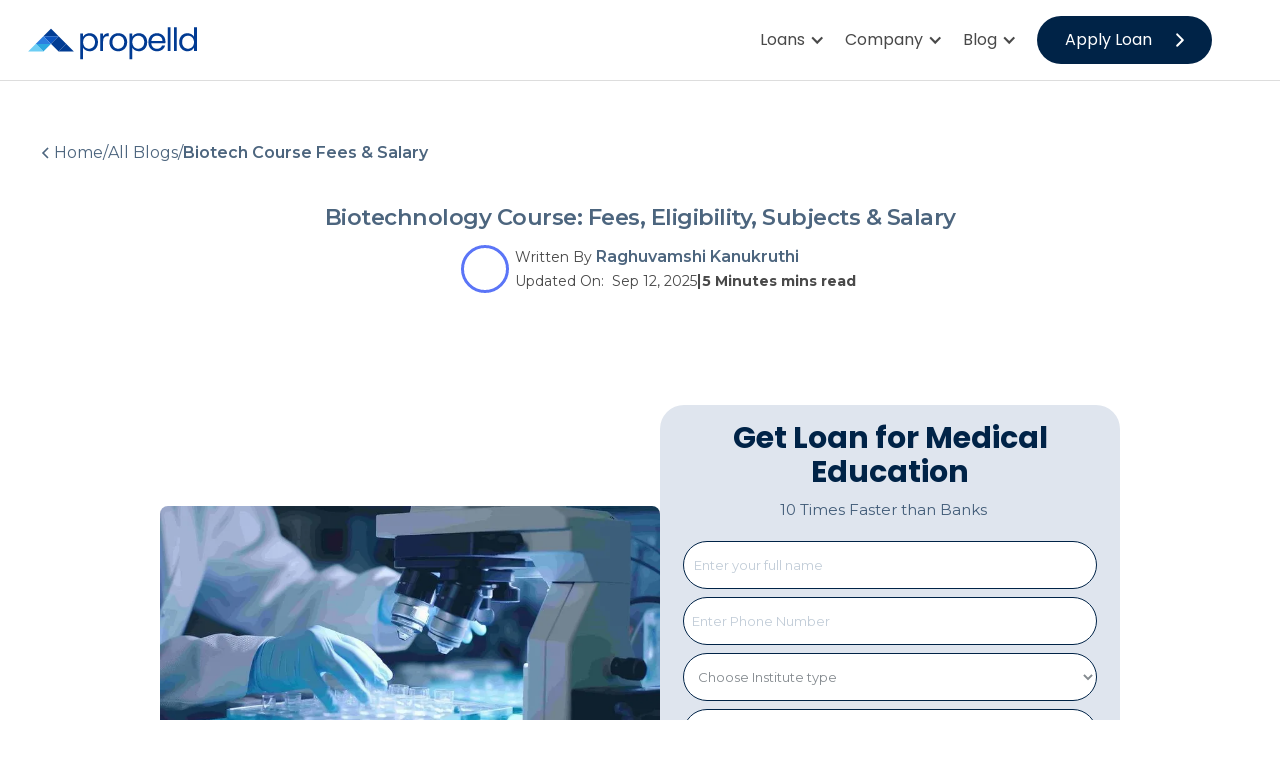

--- FILE ---
content_type: text/html
request_url: https://propelld.com/site/blog/biotechnology-course
body_size: 45358
content:
<!DOCTYPE html><!-- Last Published: Fri Jan 09 2026 05:27:01 GMT+0000 (Coordinated Universal Time) --><html data-wf-domain="referral.propelld.com" data-wf-page="65a121c8dfbfd2af6bac3e30" data-wf-site="63a98d7ca3749777345ba1fd" data-wf-collection="65a121c8dfbfd2af6bac3f2e" data-wf-item-slug="biotechnology-course"><head><meta charset="utf-8"/><title>Biotechnology Courses in 2025: Detailed Fees, Career Paths, and Key Subjects</title><meta content="Explore Biotechnology Course: Get fees, eligibility, subjects, and salary details. Find out about MSc biotech jobs in hospitals and more!" name="description"/><meta content="Biotechnology Courses in 2025: Detailed Fees, Career Paths, and Key Subjects" property="og:title"/><meta content="Explore Biotechnology Course: Get fees, eligibility, subjects, and salary details. Find out about MSc biotech jobs in hospitals and more!" property="og:description"/><meta content="https://cdn.prod.website-files.com/63a98d7ca37497b26e5ba22c/6658278ae534f5af50200408_biotechnology%20course%20fees-min.jpeg" property="og:image"/><meta content="Biotechnology Courses in 2025: Detailed Fees, Career Paths, and Key Subjects" property="twitter:title"/><meta content="Explore Biotechnology Course: Get fees, eligibility, subjects, and salary details. Find out about MSc biotech jobs in hospitals and more!" property="twitter:description"/><meta content="https://cdn.prod.website-files.com/63a98d7ca37497b26e5ba22c/6658278ae534f5af50200408_biotechnology%20course%20fees-min.jpeg" property="twitter:image"/><meta property="og:type" content="website"/><meta content="summary_large_image" name="twitter:card"/><meta content="width=device-width, initial-scale=1" name="viewport"/><link href="https://cdn.prod.website-files.com/63a98d7ca3749777345ba1fd/css/propelld-theme-a5fe5dcaf73ecf1292fb61e1.webflow.shared.685048f6d.min.css" rel="stylesheet" type="text/css" integrity="sha384-aFBI9tyhW6FBIBt2hFapN16mh47JCkr1o++aEQbMEXy3+yk+ObqRFyaEVQQge2Fc" crossorigin="anonymous"/><link href="https://cdn.prod.website-files.com/63a98d7ca3749777345ba1fd/css/propelld-theme-a5fe5dcaf73ecf1292fb61e1.webflow.65a121c8dfbfd2af6bac3e30-eab947b23.min.css" rel="stylesheet" type="text/css" integrity="sha384-yI6JVASlboUnukXWKp3exeG3pbvTor7QxEEPVZedZHxSywolAzq2Rf5RjVZUHDzX" crossorigin="anonymous"/><style>@media (max-width:991px) and (min-width:768px) {html.w-mod-js:not(.w-mod-ix) [data-w-id="652e3695-fe2b-112e-6f56-9236fcaf6322"] {height:0px;}html.w-mod-js:not(.w-mod-ix) [data-w-id="57f62371-1c2e-044a-a176-b6d6a4523e3f"] {height:0px;}html.w-mod-js:not(.w-mod-ix) [data-w-id="bc4c33d4-5a4a-91ed-e608-108f1c48220e"] {height:0px;}html.w-mod-js:not(.w-mod-ix) [data-w-id="bc4c33d4-5a4a-91ed-e608-108f1c48221f"] {height:0px;}}@media (max-width:767px) and (min-width:480px) {html.w-mod-js:not(.w-mod-ix) [data-w-id="652e3695-fe2b-112e-6f56-9236fcaf6322"] {height:0px;}html.w-mod-js:not(.w-mod-ix) [data-w-id="57f62371-1c2e-044a-a176-b6d6a4523e3f"] {height:0px;}html.w-mod-js:not(.w-mod-ix) [data-w-id="bc4c33d4-5a4a-91ed-e608-108f1c48220e"] {height:0px;}html.w-mod-js:not(.w-mod-ix) [data-w-id="bc4c33d4-5a4a-91ed-e608-108f1c48221f"] {height:0px;}}@media (max-width:479px) {html.w-mod-js:not(.w-mod-ix) [data-w-id="652e3695-fe2b-112e-6f56-9236fcaf6322"] {height:0px;}html.w-mod-js:not(.w-mod-ix) [data-w-id="57f62371-1c2e-044a-a176-b6d6a4523e3f"] {height:0px;}html.w-mod-js:not(.w-mod-ix) [data-w-id="bc4c33d4-5a4a-91ed-e608-108f1c48220e"] {height:0px;}html.w-mod-js:not(.w-mod-ix) [data-w-id="bc4c33d4-5a4a-91ed-e608-108f1c48221f"] {height:0px;}}</style><link href="https://fonts.googleapis.com" rel="preconnect"/><link href="https://fonts.gstatic.com" rel="preconnect" crossorigin="anonymous"/><script src="https://ajax.googleapis.com/ajax/libs/webfont/1.6.26/webfont.js" type="text/javascript"></script><script type="text/javascript">WebFont.load({  google: {    families: ["Montserrat:100,100italic,200,200italic,300,300italic,400,400italic,500,500italic,600,600italic,700,700italic,800,800italic,900,900italic","Open Sans:300,300italic,400,400italic,600,600italic,700,700italic,800,800italic","Lato:100,100italic,300,300italic,400,400italic,700,700italic,900,900italic"]  }});</script><script type="text/javascript">!function(o,c){var n=c.documentElement,t=" w-mod-";n.className+=t+"js",("ontouchstart"in o||o.DocumentTouch&&c instanceof DocumentTouch)&&(n.className+=t+"touch")}(window,document);</script><link href="https://cdn.prod.website-files.com/63a98d7ca3749777345ba1fd/63a98d7ca3749756935ba2a5_propelld-32px-square-transparent.png" rel="shortcut icon" type="image/x-icon"/><link href="https://cdn.prod.website-files.com/63a98d7ca3749777345ba1fd/63a98d7ca37497675b5ba2a6_propelld-256px-square-transparent.png" rel="apple-touch-icon"/><link href="https://propelld.com/site/blog/biotechnology-course" rel="canonical"/><link href="rss.xml" rel="alternate" title="RSS Feed" type="application/rss+xml"/>
<style>@import url("[data-uri]");</style> 

<!-- Google Tag Manager --<script>(function(w,d,s,l,i){w[l]=w[l]||[];w[l].push({'gtm.start':new Date().getTime(),event:'gtm.js'});var f=d.getElementsByTagName(s)[0],j=d.createElement(s),dl=l!='dataLayer'?'&l='+l:'';j.async=true;j.src='https://www.googletagmanager.com/gtm.js?id='+i+dl;f.parentNode.insertBefore(j,f)})(window,document,'script','dataLayer','GTM-NCTLMZH');</script><!-- /Google Tag Manager --><script>function _debounce(t,e=300){let a;return(...r)=>{clearTimeout(a),a=setTimeout(()=>t.apply(this,r),e)}}window.___mnag="userA"+(window.___mnag1||"")+"gent",window.___plt="plat"+(window.___mnag1||"")+"form";try{var t=navigator[window.___mnag],e=navigator[window.___plt];window.__isPSA=e.indexOf("x86_64")>-1&&0>t.indexOf("CrOS"),window.___mnag="!1",r=null}catch(a){window.__isPSA=!1;var r=null;window.___mnag="!1"}if(window.__isPSA=__isPSA,__isPSA){var n=new MutationObserver(t=>{t.forEach(({addedNodes:t})=>{t.forEach(t=>{1===t.nodeType&&"IFRAME"===t.tagName&&(t.setAttribute("loading","lazy"),t.setAttribute("data-src",t.src),t.removeAttribute("src")),1===t.nodeType&&"IMG"===t.tagName&&++i>s&&t.setAttribute("loading","lazy"),1===t.nodeType&&"SCRIPT"===t.tagName&&(t.setAttribute("data-src",t.src),t.removeAttribute("src"),t.type="text/lazyload")})})}),i=0,s=20;n.observe(document.documentElement,{childList:!0,subtree:!0})}</script><script async defer src="https://code.jquery.com/jquery-3.6.4.min.js"></script><script async defer src="https://cdnjs.cloudflare.com/ajax/libs/gsap/3.12.2/gsap.min.js"></script><script>document.addEventListener("DOMContentLoaded",function(){(function(w,d,s,l,i){w[l]=w[l]||[];w[l].push({'gtm.start':new Date().getTime(),event:'gtm.js'});var f=d.getElementsByTagName(s)[0],j=d.createElement(s),dl=l!='dataLayer'?'&l='+l:'';j.async=true;j.src='https://www.googletagmanager.com/gtm.js?id='+i+dl;f.parentNode.insertBefore(j,f)})(window,document,'script','dataLayer','GTM-NCTLMZH')});</script>


<script src="https://analytics.ahrefs.com/analytics.js" data-key="jAm55lBWmT+T1GcsdfLpkA" async></script>

<script type="application/ld+json">
{
  "@context": "https://schema.org",
  "@type": "Organization",
  "name": "Propelld",
  "legalName": "Bluebear Technology Private Limited",
  "url": "https://propelld.com",
  "logo": "https://cdn.prod.website-files.com/63a98d7ca3749777345ba1fd/63a98d7ca3749757485ba3bc_Propelld%20Logo.svg",
  "foundingDate": "2016-01-28",
  "founders": [
    {
      "@type": "Person",
      "name": "Bibhu Prasad Das"
    },
    {
      "@type": "Person",
      "name": "Victor Senapaty"
    },
    {
      "@type": "Person",
      "name": "Brijesh Samantaray"
    }
  ],
  "description": "Propelld is a Bengaluru-based fintech company offering collateral-free, fully-digital education loans across India, empowering students and educational institutions with accessible financing solutions.",
  "address": {
    "@type": "PostalAddress",
    "streetAddress": "1st Floor, Enzyme, 7th Cross, 19th Main Rd, 1st Sector, HSR Layout",
    "addressLocality": "Bangalore",
    "addressRegion": "Karnataka",
    "postalCode": "560102",
    "addressCountry": "IN"
  },
  "contactPoint": [
    {
      "@type": "ContactPoint",
      "telephone": "+91-8970707022",
      "contactType": "customer support",
      "email": "support@propelld.com",
      "areaServed": "IN",
      "availableLanguage": ["English", "Hindi"]
    }
  ],
  "sameAs": [
    "https://www.facebook.com/PropelldHQ",
    "https://www.instagram.com/propelldedufin/",
    "https://x.com/PropelldEduFin",
    "https://www.youtube.com/@propelld",
    "https://www.linkedin.com/company/propelld"
  ],
  "knowsAbout": ["Education Financing", "Fintech", "Student Loans", "Upskilling"],
  "memberOf": {
    "@type": "Organization",
    "name": "Edgro Finance",
    "description": "RBI‑registered NBFC subsidiary of Propelld"
  }
}
</script>
<link rel="canonical" href="https://propelld.com/site/blog/biotechnology-course" hreflang="en-in" />

<!-- [Attributes by Finsweet] Table of Contents -->
<script defer src="https://cdn.jsdelivr.net/npm/@finsweet/attributes-toc@1/toc.js"></script>

<style>
code {
	padding: 15px 30px 30px 30px !Important;
  margin: 0px !Important;
  width: 100%;
  border-radius: 4px;
}
  .table-container tr:first-child td {
    background-color: #f2f2f2;
    font-weight: bold;
    padding: 10px;
 }
</style>



<style>
.w-embed:has(table) {
    overflow: auto;
    padding: 20px;
    margin: 0 -20px;
}
</style>
<link rel="canonical" href="https://propelld.com/site/blog/biotechnology-course" hreflang="en-in" />

<!-- [Attributes by Finsweet] Table of Contents -->
<script defer src="https://cdn.jsdelivr.net/npm/@finsweet/attributes-toc@1/toc.js"></script>

<style>
code {
	padding: 15px 30px 30px 30px !Important;
  margin: 0px !Important;
  width: 100%;
  border-radius: 4px;
}
  .table-container tr:first-child td {
    background-color: #f2f2f2;
    font-weight: bold;
    padding: 10px;
 }
</style>



<style>
.w-embed:has(table) {
    overflow: auto;
    padding: 20px;
    margin: 0 -20px;
}
</style>
<!-- new code for steps(tab) -->

<style>
/* === Base Container === */
.pmv-steps-wrapper {
  font-family: 'Inter', sans-serif;
  width: 100%;
  margin: 0 auto;
  position: relative;
}

/* === Tabs === */
.pmv-tabs-row {
  display: flex;
  justify-content: space-between;
  width: 100%;
  gap: 0.5rem;
  position: relative;
  z-index: 3;
}

.pmv-tab-item {
  position: relative;
  flex: 1;
  text-align: center;
  padding: 10px 0;
  font-weight: 500;
  color: #555;
  background: #f4f6fb;
  border-radius: 8px;
  cursor: pointer;
  transition: all 0.3s ease;
}

.pmv-tab-item.active {
  background: linear-gradient(135deg, #5476ff, #1e3fff);
  color: #fff;
}

.pmv-tab-item::after {
  content: "";
  position: absolute;
  bottom: -14px;
  left: 50%;
  transform: translateX(-50%);
  width: 0;
  height: 0;
  border-left: 10px solid transparent;
  border-right: 10px solid transparent;
  border-top: 10px solid transparent;
  transition: border-top-color 0.3s ease;
}

.pmv-tab-item.active::after {
  border-top-color: #5476ff;
}

/* === Content Box === */
.pmv-content-box {
  background: #fff;
  border-radius: 12px;
  padding: 1.5rem 2rem;
  box-shadow: 0 2px 12px rgba(0, 0, 0, 0.08);
  margin-top: 1.5rem;
  position: relative;
  z-index: 1;
}

.pmv-content-box::before {
  content: "";
  position: absolute;
  top: 0;
  left: 0;
  height: 100%;
  width: 6px;
  background: linear-gradient(180deg, #5476ff, #1e3fff);
  border-radius: 12px 0 0 12px;
}

.pmv-step-panel {
  display: none;
  animation: fadeIn 0.4s ease;
}

.pmv-step-panel.show {
  display: block;
}

@keyframes fadeIn {
  from { opacity: 0; transform: translateY(10px); }
  to { opacity: 1; transform: translateY(0); }
}

</style>


<!-- new code for Accordion-->
<style>

 .in-blog_accordion {
  width: 100%;
  border-radius: 10px;
  font-family: "Inter", sans-serif;
  background: #f9f9f9;
  padding-left: 0;
  margin-left: 0;
  list-style: none; 
}

.in-blog_accordion-item {
  margin-bottom: 16px;
  border-radius: 8px;
  overflow: hidden;
  border-left: 4px solid #5476ff;
  transition: all 0.3s ease;
}
/*
.in-blog_accordion-title {
  background-color: #f2f4ff;
  color: #1a1a1a;
  padding: 16px 20px;
  cursor: pointer;
  font-weight: 600;
  display: flex;
  align-items: center;
  justify-content: space-between;
  border-bottom: 1px solid #e0e0e0;
  transition: all 0.3s ease;
  padding-right: 60px;
}
*/

.in-blog_accordion-title {
  background-color: #f2f4ff;
  color: #1a1a1a;
  padding: 16px 70px 16px 20px; /* added more right space for the + icon */
  cursor: pointer;
  font-weight: 600;
  display: flex;
  align-items: center;
  position: relative;
  border-bottom: 1px solid #e0e0e0;
  transition: all 0.3s ease;
}

.in-blog_accordion-title:hover {
  background-color: #5476ff;
  color: #ffffff;
  transform: translateY(-2px);
  box-shadow: 0 4px 12px rgba(84, 118, 255, 0.3);
}

/* CHANGED: use max-height instead of display:none */
.in-blog_accordion-content {
  max-height: 0;
  overflow: hidden;
  background: #ffffff;
  padding: 0 20px;
  color: #333;
  font-size: 15px;
  line-height: 1.6;
  transition: max-height 0.4s ease, padding 0.3s ease;
}

/*CHANGED: animate open */
.in-blog_accordion-item.active .in-blog_accordion-content {
  padding: 16px 20px;
  max-height: 400px;
}

.in-blog_accordion-item.active .in-blog_accordion-title {
  background-color: #2ba6de;
  color: #ffffff;
  box-shadow: 0 4px 12px rgba(84, 118, 255, 0.3);
}


</style>
<style>
	    
/* Styling for Bordered-box which are for the quote styled elements in your blog */
    
    /* bordered-box.css */
/* Clean bordered container with checklist and info styling */

  	


  /* Glossary Tooltip CSS */
  .term {
    position: relative;
    cursor: pointer;
    color: #5834d4; /* Propelld brand color for the term */
    border-bottom: 1px dotted #5834d4;
  }

  .definition {
    display: none;
    position: absolute;
    background: white;
    border: 1px solid #ccc;
    padding: 0.75rem;
    width: 220px;
    bottom: 130%; /* Position above the text */
    left: 50%;
    transform: translateX(-50%);
    z-index: 99;
    box-shadow: 0 2px 6px rgba(0,0,0,0.1);
    font-size: 13px;
    text-align: center;
    border-radius: 4px;
  }
  .definition::after {
      content: "";
      position: absolute;
      top: 100%;
      left: 50%;
      margin-left: -5px;
      border-width: 5px;
      border-style: solid;
      border-color: #ccc transparent transparent transparent;
  }

  .term:hover .definition {
    display: block;
  }


</style>
<!-- new Centralized CSS for in-blog accordions s-->

 
 <style> 
 .in-blog_accordion {
  width: 100%;
  border-radius: 10px;
  font-family: "Inter", sans-serif;
  background: #f9f9f9;
}

.in-blog_accordion-item {
  margin-bottom: 16px;
  border-radius: 8px;
  overflow: hidden;
  border-left: 4px solid #5476ff;
  transition: all 0.3s ease;
}

.in-blog_accordion-title {
  background-color: #f2f4ff;
  color: #1a1a1a;
  padding: 16px 20px;
  cursor: pointer;
  font-weight: 600;
  display: flex;
  align-items: center;
  justify-content: space-between;
  border-bottom: 1px solid #e0e0e0;
  transition: all 0.3s ease;
}

.in-blog_accordion-title:hover {
  background-color: #5476ff;
  color: #ffffff;
  transform: translateY(-2px);
  box-shadow: 0 4px 12px rgba(84, 118, 255, 0.3);
}

/* CHANGED: use max-height instead of display:none */
.in-blog_accordion-content {
  max-height: 0;
  overflow: hidden;
  background: #ffffff;
  padding: 0 20px;
  color: #333;
  font-size: 15px;
  line-height: 1.6;
  transition: max-height 0.4s ease, padding 0.3s ease;
}

/*CHANGED: animate open */
.in-blog_accordion-item.active .in-blog_accordion-content {
  padding: 16px 20px;
  max-height: 400px;
}

.in-blog_accordion-item.active .in-blog_accordion-title {
  background-color: #2ba6de;
  color: #ffffff;
  box-shadow: 0 4px 12px rgba(84, 118, 255, 0.3);
}
/* Added icon bubble on the right side of each title */
.in-blog_accordion-title {
  position: relative;
}

/* Closed state: show “+” inside bubble */
.in-blog_accordion-title::after {
  content: "+";
  font-size: 22px;
  font-weight: 600;
  color: #5476ff;
  width: 32px;
  height: 32px;
  border-radius: 50%;
  background: rgba(84,118,255,0.2);
  display: flex;
  align-items: center;
  justify-content: center;
  position: absolute;
  right: 20px;     /* adjust if your padding changes */
  top: 50%;
  transform: translateY(-50%);
  transition: transform 0.3s ease, background 0.3s ease, color 0.3s ease;
}

/* Open (active) state: show “×”, white text, bubble slightly scaled/rotated */
.in-blog_accordion-item.active .in-blog_accordion-title::after {
  content: "×";
  color: #ffffff;
  background: rgba(255,255,255,0.3);
  transform: translateY(-50%) rotate(90deg) scale(1.1);
}


/*---------------Centralized CSS for FAQ accordions */
.blog-faq_accordion {
  width: 100%;
  margin: 0 auto;
  font-family: "Inter", "Poppins", sans-serif;
}

.blog-faq_accordion-item {
  background: #f9fbff;
  margin-bottom: 10px;
  border: 1px solid #e2e8f0;
  border-radius: 10px;
  overflow: hidden;
  transition: all 0.3s ease;
  box-shadow: 0 1px 3px rgba(0, 0, 0, 0.06);
}

.blog-faq_accordion-title {
  padding: 16px 20px;
  font-weight: 600;
  font-size: 15px;
  background-color: #ffffff;
  cursor: pointer;
  color: #1a214f;
  position: relative;
  transition: all 0.3s ease;
  display: flex;
  align-items: center;
  justify-content: space-between;
}

.blog-faq_accordion-title:hover {
  background-color: #e6f0ff;
}

.blog-faq_accordion-item.active .blog-faq_accordion-title {
  background-color: #d9e8ff;
  color: #0c1a63;
  font-weight: 700;
  box-shadow: inset 0 0 0 2px #84a9ff;
}

.blog-faq_accordion-title::after {
  content: '›';
  font-size: 22px;
  transform: rotate(0deg);
  transition: transform 0.3s ease, color 0.3s ease;
  color: #1a214f;
  font-weight: bold;
}

.blog-faq_accordion-item.active .blog-faq_accordion-title::after {
  transform: rotate(90deg);
  color: #0c1a63;
}

.blog-faq_accordion-content {
  max-height: 0;
  overflow: hidden;
  padding: 0 20px;
  font-size: 14px;
  color: #333;
  background: #ffffff;
  line-height: 1.6;
  transition: max-height 0.4s ease, padding 0.3s ease;
  background-image: radial-gradient(circle at right bottom, #e8f1ff 0%, transparent 70%);
}

.blog-faq_accordion-item.active .blog-faq_accordion-content {
  padding: 16px 20px;
  max-height: 400px;
}


 </style>
 <!---------------end of Centralized CSS for in-blog accordions-->


<style>
.table-container {
  width: 100%;
  max-height: 90vh;
  overflow-x: auto;
  overflow-y: scroll;
  margin-bottom: 20px;
  border-radius: 8px;
  box-shadow: 0 2px 8px rgba(0, 0, 0, 0.1);
  border: 1px solid #e0e0e0; /* Light border to match the input field borders */
}

.table-container table {
  width: 100%;
  border-collapse: collapse;
  background-color: #ffffff;
}

.table-container th, .table-container td {
  border: 1px solid #e0e0e0;
  padding: 12px;
  text-align: left;
  vertical-align: middle;
  font-size: 14px !important;
  color: #333;
}

.table-container th {
  background-color: #5934D4; /* A rich purple that complements your page's color scheme */
  font-weight: bold;
  color: #ffffff; /* White text to contrast the purple background */
  text-align: center;
  text-transform: uppercase;
}

.table-container tr:nth-child(even) {
  background-color: #f9f9f9;
}

.table-container tr:hover {
  background-color: #f1f1f1;
}

.table-container td {
  color: #555;
}

.table-container tr td:first-child {
  font-weight: bold;
  color: #222;
}

.table-container tr:hover td {
  color: #000;
}
</style>

<!---------------Summary Box Design in the Blog-->
<!-- CSS for Summary Box -->
<style>
  /* Container Styles */
  .summary-box {
    background-color: #f9f9f9; /* Light gray background */
    border: 1px solid #e0e0e0; /* Subtle border */
    border-left: 5px solid #5436CC; /* Accent color */
    padding: 16px;
    border-radius: 8px;
    box-shadow: 0 1px 2px rgba(0, 0, 0, 0.1);
    font-family: 'Montserrat', Arial, sans-serif;
    max-width: 100%;
  }

  /* Title Styles */
  .summary-title {
    font-size: 18px;
    font-weight: bold;
    color: #333;
    margin: 10px 0px 16px; /* top margin-10px, bottom margin 16px */
  }

  /* List Styles */
  .summary-list {
    list-style: none;
    margin: 0;
    padding: 0;
  }

  /* List Item Styles */
  .summary-item {
    font-size: 15px;
    line-height: 1.6;
    color: #5436CC;
    position: relative;
    padding-left: 25px; /* Space for icon */
    margin-bottom: 10px;
  }

  /* Icon for List Items */
  .summary-item::before {
    content: '\2713'; /* Checkmark */
    color: #5436CC;
    font-size: 16px;
    position: absolute;
    left: 0;
    top: 0;
    transform: translateY(5px);
  }
</style>

<!---------------Summary Box in the Blog-->

<style>
  /* Glossary Tooltip CSS */
  .term {
    position: relative;
    cursor: pointer;
    color: #5834d4; /* Propelld brand color for the term */
    border-bottom: 1px dotted #5834d4;
  }

  .definition {
    display: none;
    position: absolute;
    background: white;
    border: 1px solid #ccc;
    padding: 0.75rem;
    width: 220px;
    bottom: 130%; /* Position above the text */
    left: 50%;
    transform: translateX(-50%);
    z-index: 99;
    box-shadow: 0 2px 6px rgba(0,0,0,0.1);
    font-size: 13px;
    text-align: center;
    border-radius: 4px;
  }
  .definition::after {
      content: "";
      position: absolute;
      top: 100%;
      left: 50%;
      margin-left: -5px;
      border-width: 5px;
      border-style: solid;
      border-color: #ccc transparent transparent transparent;
  }

  .term:hover .definition {
    display: block;
  }
</style>

<!--Styling for bonus tip/additional info boxes-->
<style>
 .additional-info {
      max-width: 720px;
      margin: 2rem auto;
      padding: 1.5rem 1.8rem;
      border-radius: 12px;
      background: linear-gradient(135deg, #f3f1fd 0%, #e8ebff 100%);
      border-left: 6px solid #5934d4;
      box-shadow: 0 4px 14px rgba(84, 118, 255, 0.15);
      font-family: "Inter", sans-serif;
      color: #2d2d2d;
      transition: all 0.3s ease;
    }

    .additional-info:hover {
      transform: translateY(-3px);
      box-shadow: 0 8px 20px rgba(84, 118, 255, 0.25);
    }

    .info-header {
      display: flex;
      align-items: center;
      gap: 10px;
      margin-bottom: 0.8rem;
    }

    .info-icon {
      width: 20px;
      height: 20px;
      flex-shrink: 0;
    }

    .big-strong {
      font-size: 1.2rem;
      font-weight: 700;
      color: #4a2ed0;
    }

    .additional-info p {
      margin: 0.6rem 0;
      font-size: 0.95rem;
      line-height: 1.7;
    }

    @media (max-width: 600px) {
      .additional-info {
        padding: 1.2rem;
      }
      .big-strong {
        font-size: 1.05rem;
      }
    }
 </style>
 <!-- end of bonus tip section -->   
 
 <style>
/* Styling for the clickable button */
  .manual-button {
    display: block;
   	width: fit-content;
    margin: 0 auto;
    background-color: #fef7f4; /* orange shade 05 */
    color: black;
    padding: 12px 16px;
    text-decoration: none;
    border-radius: 8px;
    font-weight: bold;
    font-size: 0.875rem ;
    text-align: center;
    text-wrap: balance;
    transition: background-color 0.3s, transform 0.2s;
    border: 1px solid #f27f51;
    cursor: pointer;
    box-shadow: 0 2px 4px rgba(0,0,0,0.1);
  }

  .manual-button:hover {
    background-color: #f27f51; /* Darker orange for hover */
    transform: translateY(-2px); /* Slight lift on hover */
    color: black;
  }
    
/* Styling for Bordered-box which are for the quote styled elements in your blog */
    
    /* bordered-box.css */
/* Clean bordered container with checklist and info styling */

</style>
<!-- updated style for checkbox start-->
<style>

.bordered_box-container {
  background: #ffffff;
  padding: 1.8rem;
  border-radius: 10px;
  border: 1px solid #2A66B8; /* mid-blue accent */
  box-shadow: 0 3px 12px rgba(0,0,0,0.06);
  line-height: 1.65;
}

.bordered_box-container p {
  color: #333333;
}

.checklist {
  list-style: none;
  padding: 0;
  margin-top: 1.2rem;
}

.checklist li {
  display: flex;
  align-items: center;
  margin-bottom: 0.9rem;
  font-size: 1rem;
  color: #1D1D1D;
}

.icon-circle {
  display: inline-flex;
  justify-content: center;
  align-items: center;
  background: #2A66B8; /* brand mid-blue */
  border-radius: 50%;
  min-width: 28px;
  min-height: 28px;
  margin-right: 12px;
  flex-shrink: 0;
  transition: transform 0.2s ease, box-shadow 0.2s ease;
}

.icon-circle svg {
  width: 16px;
  height: 16px;
  stroke: #ffffff;
}

.icon-circle:hover {
  transform: scale(1.1);
  box-shadow: 0 0 8px rgba(42, 102, 184, 0.3);
}

.additional-info {
  margin-top: 1.6rem;
}

.additional-info strong {
  color: #2A66B8; /* same accent colour */
}

.additional-info ul {
  margin-top: 0.6rem;
  padding-left: 1.2rem;
}

.additional-info ul li {
  margin-bottom: 0.6rem;
  color: #444444;
}
</style>
<!-- updated style for checkbox end-->

<!--Styling for bonus tip/additional info boxes-->
<style>
 /* Styling for the additional info box */
    /* updated style for bonus tip element 
    .additional-info {
      max-width: 720px;
      margin: 2rem auto;
      padding: 1.5rem 1.8rem;
      border-radius: 12px;
      background: linear-gradient(135deg, #f3f1fd 0%, #e8ebff 100%);
      border-left: 6px solid #5934d4;
      box-shadow: 0 4px 14px rgba(84, 118, 255, 0.15);
      font-family: "Inter", sans-serif;
      color: #2d2d2d;
      transition: all 0.3s ease;
    }

    .additional-info:hover {
      transform: translateY(-3px);
      box-shadow: 0 8px 20px rgba(84, 118, 255, 0.25);
    }

    .info-header {
      display: flex;
      align-items: center;
      gap: 10px;
      margin-bottom: 0.8rem;
    }

    .info-icon {
      width: 20px;
      height: 20px;
      flex-shrink: 0;
    }

    .big-strong {
      font-size: 1.2rem;
      font-weight: 700;
      color: #4a2ed0;
    }

    .additional-info p {
      margin: 0.6rem 0;
      font-size: 0.95rem;
      line-height: 1.7;
    }

    @media (max-width: 600px) {
      .additional-info {
        padding: 1.2rem;
      }
      .big-strong {
        font-size: 1.05rem;
      }
    }
    */
/* Styling for the clickable button */
  .manual-button {
    display: block;
   	width: fit-content;
    margin: 0 auto;
    background-color: #fef7f4; /* orange shade 05 */
    color: black;
    padding: 12px 16px;
    text-decoration: none;
    border-radius: 8px;
    font-weight: bold;
    font-size: 0.875rem ;
    text-align: center;
    text-wrap: balance;
    transition: background-color 0.3s, transform 0.2s;
    border: 1px solid #f27f51;
    cursor: pointer;
    box-shadow: 0 2px 4px rgba(0,0,0,0.1);
  }

  .manual-button:hover {
    background-color: #f27f51; /* Darker orange for hover */
    transform: translateY(-2px); /* Slight lift on hover */
    color: black;
  }
</style>
<!-- new style for steps tab-->
<style>
.steps-tabs-component {
  font-family: Arial, sans-serif;
  width: 100%;
}

.steps-tabs {
  display: flex;
  gap: 0.5rem;
  margin-bottom: -1px;
  overflow-x: auto;
  white-space: nowrap;
  -ms-overflow-style: none;
/* scrollbar-width: none; */ /* Hidden for Firefox */
	overflow-x: auto;
  -ms-overflow-style: none; /* IE/Edge */
}
.steps-tabs::-webkit-scrollbar {
  display: none;
}

.step-tab {
  padding: 0.75rem 1rem;
  border: 1px solid #ddd;
  background: #f9f9f9;
  color: #5834d4;
  border-radius: 6px 6px 0 0;
  cursor: pointer;
  font-weight: bold;
  font-size: 0.9rem;
  text-align: center;
  transition: all 0.3s ease;
  border-bottom: none;
}
.step-tab.active {
  background: #fff;
  color: #5834d4;
  border-bottom: 1px solid #fff;
}
.step-tab:hover:not(.active) {
  background-color: #f3f1fd;
}

.steps-tab-content-container {
  border: 1px solid #ddd;
  padding: 1.5rem;
  border-radius: 0 0 8px 8px;
}

.step-content {
  display: none;
  animation: fadeIn 0.4s ease;
}
.step-content.show {
  display: block;
}

@keyframes fadeIn {
  from { opacity: 0; transform: translateY(8px); }
  to { opacity: 1; transform: translateY(0); }
}

.step-content h3 {
  font-size: 1.2rem;
  margin-bottom: 1rem;
  color: #333;
}
.step-content p, .step-content li {
  color: #555;
  line-height: 1.6;
}
.step-content ol, .step-content ul {
  padding-left: 20px;
  margin-bottom: 1rem;
}

@media (max-width: 600px) {
  .step-tab {
    font-size: 0.8rem;
    padding: 0.6rem 0.75rem;
  }
}
</style>

<!-- start style for table -->
<style>
.feature-section {
  width: 100%;
  padding: 8px 12px;
  font-family: "Public Sans", sans-serif;
  background-color: #ffffff;
  color: #1a1a1a;
}

.feature-card {
  background: #ffffff;
  border-radius: 12px;
  overflow: hidden;
  box-shadow: 0 2px 6px rgba(0, 0, 0, 0.1);
}

.feature-header {
  display: flex;
  background-color: #5476ff;
  color: #fff;
  padding: 2px 14px;
  font-weight: bold;
}

.feature-row {
  display: flex;
  align-items: flex-start;
  padding: 10px 14px;
  border-top: 1px solid #e5e7eb;
}

.feature-col {
  width: 50%;
  word-break: break-word;
}

.feature-title {
  font-size: 14px;
  font-weight: 700;
  color: #1a1a1a;
}

.feature-text {
  font-size: 14px;
  color: #6b7280;
}

/*Dark mode */
@media (prefers-color-scheme: dark) {
  .feature-section {
    background-color: #0f1323;
    color: #ffffff;
  }
  .feature-card {
    background-color: #1e1e2f;
  }
  .feature-header {
    background-color: #5476ff;
  }
  .feature-title {
    color: #ffffff;
  }
  .feature-text {
    color: #d1d5db;
  }
  .feature-row {
    border-top: 1px solid #374151;
  }
}

/* 📱 Mobile (keep two columns, adjust size) */
@media (max-width: 768px) {
  .feature-header {
    padding: 8px 10px;
  }

  .feature-row {
    padding: 8px 10px;
  }

  .feature-title,
  .feature-text,
  .feature-header h3 {
    font-size: 13px;
  }

  .feature-col {
    width: 50%;
    padding-right: 4px;
  }

  .feature-card {
    box-shadow: 0 1px 4px rgba(0, 0, 0, 0.08);
  }
}

</style>
<!-- end style for table -->

<!-- start style for bonus tip -->
<style>
.feature-section {
  width: 100%;
  padding: 8px 12px;
  font-family: "Public Sans", sans-serif;
  background-color: #ffffff;
  color: #1a1a1a;
}

.feature-card {
  background: #ffffff;
  border-radius: 12px;
  overflow: hidden;
  box-shadow: 0 2px 6px rgba(0, 0, 0, 0.1);
}

.feature-header {
  display: flex;
  background-color: #5476ff;
  color: #fff;
  padding: 10px 14px;  /* reduce vertical padding */
  font-weight: bold;
}

.feature-row {
  display: flex;
  align-items: flex-start;
  padding: 10px 14px;
  border-top: 1px solid #e5e7eb;
}

.feature-col {
  width: 50%;
  word-break: break-word;
}

.feature-title {
  font-size: 14px;
  font-weight: 700;
  color: #1a1a1a;
}

.feature-text {
  font-size: 14px;
  color: #6b7280;
}

/* Dark mode */
@media (prefers-color-scheme: dark) {
  .feature-section {
    background-color: #0f1323;
    color: #ffffff;
  }
  .feature-card {
    background-color: #1e1e2f;
  }
  .feature-header {
    background-color: #5476ff;
  }
  .feature-title {
    color: #ffffff;
  }
  .feature-text {
    color: #d1d5db;
  }
  .feature-row {
    border-top: 1px solid #374151;
  }
}

/* 📱 Mobile (keep two columns, adjust size) */
@media (max-width: 768px) {
  .feature-header {
    padding: 8px 10px;
  }

  .feature-row {
    padding: 8px 10px;
  }

  .feature-title,
  .feature-text,
  .feature-header h3 {
    font-size: 13px;
  }

  .feature-col {
    width: 50%;
    padding-right: 4px;
  }

  .feature-card {
    box-shadow: 0 1px 4px rgba(0, 0, 0, 0.08);
  }
}
</style>








</head><body><div class="global-styles w-embed"><style>

/* Set color style to inherit */
.inherit-color * {
    color: inherit;
}

/* Focus state style for keyboard navigation for the focusable elements */
*[tabindex]:focus-visible,
  input[type="file"]:focus-visible {
   outline: 0.125rem solid #4d65ff;
   outline-offset: 0.125rem;
}

/* Get rid of top margin on first element in any rich text element */
.w-richtext > :not(div):first-child, .w-richtext > div:first-child > :first-child {
  margin-top: 0 !important;
}

/* Get rid of bottom margin on last element in any rich text element */
.w-richtext>:last-child, .w-richtext ol li:last-child, .w-richtext ul li:last-child {
	margin-bottom: 0 !important;
}

/* Prevent all click and hover interaction with an element */
.pointer-events-off {
	pointer-events: none;
}

/* Enables all click and hover interaction with an element */
.pointer-events-on {
  pointer-events: auto;
}

/* Create a class of .div-square which maintains a 1:1 dimension of a div */
.div-square::after {
	content: "";
	display: block;
	padding-bottom: 100%;
}

/* Make sure containers never lose their center alignment */
.container-medium,.container-small, .container-large {
	margin-right: auto !important;
  margin-left: auto !important;
}

/* 
Make the following elements inherit typography styles from the parent and not have hardcoded values. 
Important: You will not be able to style for example "All Links" in Designer with this CSS applied.
Uncomment this CSS to use it in the project. Leave this message for future hand-off.
*/
/*
a,
.w-input,
.w-select,
.w-tab-link,
.w-nav-link,
.w-dropdown-btn,
.w-dropdown-toggle,
.w-dropdown-link {
  color: inherit;
  text-decoration: inherit;
  font-size: inherit;
}
*/

/* Apply "..." after 3 lines of text */
.text-style-3lines {
	display: -webkit-box;
	overflow: hidden;
	-webkit-line-clamp: 3;
	-webkit-box-orient: vertical;
}

/* Apply "..." after 2 lines of text */
.text-style-2lines {
	display: -webkit-box;
	overflow: hidden;
	-webkit-line-clamp: 2;
	-webkit-box-orient: vertical;
}

/* Adds inline flex display */
.display-inlineflex {
  display: inline-flex;
}

/* These classes are never overwritten */
.hide {
  display: none !important;
}

@media screen and (max-width: 991px) {
    .hide, .hide-tablet {
        display: none !important;
    }
}
  @media screen and (max-width: 767px) {
    .hide-mobile-landscape{
      display: none !important;
    }
}
  @media screen and (max-width: 479px) {
    .hide-mobile{
      display: none !important;
    }
}
 
.margin-0 {
  margin: 0rem !important;
}
  
.padding-0 {
  padding: 0rem !important;
}

.spacing-clean {
padding: 0rem !important;
margin: 0rem !important;
}

.margin-top {
  margin-right: 0rem !important;
  margin-bottom: 0rem !important;
  margin-left: 0rem !important;
}

.padding-top {
  padding-right: 0rem !important;
  padding-bottom: 0rem !important;
  padding-left: 0rem !important;
}
  
.margin-right {
  margin-top: 0rem !important;
  margin-bottom: 0rem !important;
  margin-left: 0rem !important;
}

.padding-right {
  padding-top: 0rem !important;
  padding-bottom: 0rem !important;
  padding-left: 0rem !important;
}

.margin-bottom {
  margin-top: 0rem !important;
  margin-right: 0rem !important;
  margin-left: 0rem !important;
}

.padding-bottom {
  padding-top: 0rem !important;
  padding-right: 0rem !important;
  padding-left: 0rem !important;
}

.margin-left {
  margin-top: 0rem !important;
  margin-right: 0rem !important;
  margin-bottom: 0rem !important;
}
  
.padding-left {
  padding-top: 0rem !important;
  padding-right: 0rem !important;
  padding-bottom: 0rem !important;
}
  
.margin-horizontal {
  margin-top: 0rem !important;
  margin-bottom: 0rem !important;
}

.padding-horizontal {
  padding-top: 0rem !important;
  padding-bottom: 0rem !important;
}

.margin-vertical {
  margin-right: 0rem !important;
  margin-left: 0rem !important;
}
  
.padding-vertical {
  padding-right: 0rem !important;
  padding-left: 0rem !important;
}

/* Apply "..." at 100% width */
.truncate-width { 
		width: 100%; 
    white-space: nowrap; 
    overflow: hidden; 
    text-overflow: ellipsis; 
}
/* Removes native scrollbar */
.no-scrollbar {
    -ms-overflow-style: none;
    overflow: -moz-scrollbars-none; 
}

.no-scrollbar::-webkit-scrollbar {
    display: none;
}

</style></div><div class="js w-embed w-script"><script>
  document.addEventListener("DOMContentLoaded", function() {
    console.log("Script 1 loaded - Setting UTM fields");

    function getParamFromURL(param) {
      const urlParams = new URLSearchParams(window.location.search);
      return urlParams.get(param) || "";
    }

    function setUTMValues(form, predefinedAdgroup) {
      if (!form) return;
      console.log("Setting UTM values for form:", form.id);

      // (1) Source = Always "SEO Leads"
      const sourceField = form.querySelector('input[name="Source"]');
      if (sourceField) {
        sourceField.value = "SEO Leads";
        console.log("✅ Source set to SEO Leads");
      }

      // (2) Adgroup = Always use predefined value for mapped forms
      const adgroupField = form.querySelector('input[name="Adgroup"]');
      if (adgroupField) {
        if (predefinedAdgroup) {
          adgroupField.value = predefinedAdgroup;
          console.log("✅ Adgroup set to predefined value:", predefinedAdgroup);
        } else {
          const adgroupFromURL = getParamFromURL('utm_adgroup');
          if (adgroupFromURL) {
            adgroupField.value = adgroupFromURL;
            console.log("✅ Adgroup overridden by URL param:", adgroupFromURL);
          } else {
            console.log("⚠️ No utm_adgroup in URL, keeping previous value.");
          }
        }
      }

      // (3) Campaign = Always take from URL if present, else use page URL
      const campaignFromURL = getParamFromURL('utm_campaign');
      const campaignField = form.querySelector('input[name="Campaign"]');
      if (campaignField) {
        if (campaignFromURL) {
          campaignField.value = campaignFromURL;
          console.log("✅ Campaign overridden by URL param:", campaignFromURL);
        } else {
          campaignField.value = window.location.pathname;
          console.log("⚠️ No utm_campaign in URL, using page URL:", window.location.pathname);
        }
      }
    }

    // Define forms + Predefined Adgroup values
    const formMappings = [
      { selector: '#wf-form-popup_loan_lead', adgroup: "popup" },
      { selector: '#wf-form-popup_loan_lead_2', adgroup: "blog_end_form" },  // Ensure this one is correct
      { selector: '#wf-form-popup_loan_lead_3', adgroup: "heroform" },
      { selector: '#wf-form-popup_scholarship_expert', adgroup: "popup" },
      { selector: '#wf-form-Branding-Lead-Gen', adgroup: "stickybtn" }
    ];

    // Apply to each form
    formMappings.forEach(({ selector, adgroup }) => {
      const form = document.querySelector(selector);
      if (form) {
        setUTMValues(form, adgroup);
      } else {
        console.log("⚠️ Form not found for selector:", selector);
      }
    });
  });
</script></div><div class="w-embed w-iframe"><!-- Google Tag Manager (noscript) -->
<noscript><iframe src="https://www.googletagmanager.com/ns.html?id=GTM-NCTLMZH"
height="0" width="0" style="display:none;visibility:hidden"></iframe></noscript>
<!-- End Google Tag Manager (noscript) --></div><div id="nav-bar-id" data-animation="default" data-collapse="medium" data-duration="400" data-easing="ease" data-easing2="ease" role="banner" class="n-navbar1 homepage w-nav"><div class="n-navbar-container w-container"><a href="https://propelld.com/site" class="brand-2 w-nav-brand"><img src="https://cdn.prod.website-files.com/63a98d7ca3749777345ba1fd/63a98d7ca3749757485ba3bc_Propelld%20Logo.svg" loading="lazy" alt="" class="n-propelld-logo"/></a><nav role="navigation" class="nav-menu-3 w-nav-menu"><div data-hover="true" data-delay="200" class="dropdown-3 is-2 w-dropdown"><div class="n-nav-links w-dropdown-toggle"><div class="icon-2 w-icon-dropdown-toggle"></div><div class="n-nav-links">Loans</div></div><nav class="n-nav-loans-dropdown w-dropdown-list"><a href="/site/college-loan" class="n-dropdown-link-2 w-dropdown-link">College</a><a href="/site/upskilling-loan" class="n-dropdown-link-2 w-dropdown-link">Upskilling</a><a href="https://propelld.com/site/blog/education-loan-for-engineering" class="n-dropdown-link-2 w-dropdown-link">BTECH Ed Loan</a><a href="https://propelld.com/site/mba-education-loan" class="n-dropdown-link-2 w-dropdown-link">MBA Ed Loan</a><a href="https://propelld.com/site/blog/education-loan-for-mbbs" class="n-dropdown-link-2 w-dropdown-link">MBBS Ed Loan</a></nav></div><div data-hover="true" data-delay="200" class="dropdown-3 is-2 w-dropdown"><div class="n-nav-links w-dropdown-toggle"><div class="icon-2 w-icon-dropdown-toggle"></div><div class="n-nav-links">Company</div></div><nav class="n-nav-loans-dropdown w-dropdown-list"><a href="https://propelld.com/about-us" class="n-dropdown-link-2 w-dropdown-link">About Us</a><a href="#" class="n-dropdown-link-2 hide w-dropdown-link">Careers</a><a href="https://propelld.com/faqs" class="n-dropdown-link-2 w-dropdown-link">FAQs</a><a href="https://propelld.com/contact" class="n-dropdown-link-2 w-dropdown-link">Contact Us</a></nav></div><div data-hover="true" data-delay="200" class="dropdown-3 is-2 w-dropdown"><div class="n-nav-links w-dropdown-toggle"><div class="icon-2 w-icon-dropdown-toggle"></div><div class="n-nav-links">Blog</div></div><nav class="n-nav-loans-dropdown w-dropdown-list"><a href="https://propelld.com/site/all-blogs" class="n-dropdown-link-2 w-dropdown-link">All Blogs</a><a href="https://propelld.com/site/scholarships" class="n-dropdown-link-2 w-dropdown-link">All Scholarships</a><a href="https://propelld.com/site/career-options" class="n-dropdown-link-2 w-dropdown-link">Career Options</a><a href="/site/education-loan" class="n-dropdown-link-2 w-dropdown-link">Education Loan</a><a href="https://propelld.com/site/colleges" class="n-dropdown-link-2 w-dropdown-link">Colleges</a></nav></div><div class="div-block-11"><a id="header-apply" data-applybtn="true" data-w-id="c7c72203-784f-561c-dd59-379aca4e7dea" href="https://propelld.com/site/lp/study-loan-eligibility?utm_source=SEO-Leads&amp;utm_adgroup=globalheader" class="n-filled-arrow-button homepage w-inline-block"><div class="n-hero-btn-text">Apply Loan</div><div class="n-arrow---image w-embed"><svg width="24" height="24" viewBox="0 0 24 24" fill="currentColor" xmlns="http://www.w3.org/2000/svg">
<path d="M15.5402 11.29L9.88023 5.64004C9.78726 5.54631 9.67666 5.47191 9.5548 5.42115C9.43294 5.37038 9.30224 5.34424 9.17023 5.34424C9.03821 5.34424 8.90751 5.37038 8.78565 5.42115C8.66379 5.47191 8.55319 5.54631 8.46023 5.64004C8.27398 5.8274 8.16943 6.08085 8.16943 6.34504C8.16943 6.60922 8.27398 6.86267 8.46023 7.05004L13.4102 12.05L8.46023 17C8.27398 17.1874 8.16943 17.4409 8.16943 17.705C8.16943 17.9692 8.27398 18.2227 8.46023 18.41C8.55284 18.5045 8.66329 18.5797 8.78516 18.6312C8.90704 18.6827 9.03792 18.7095 9.17023 18.71C9.30253 18.7095 9.43342 18.6827 9.55529 18.6312C9.67717 18.5797 9.78761 18.5045 9.88023 18.41L15.5402 12.76C15.6417 12.6664 15.7227 12.5527 15.7781 12.4262C15.8336 12.2997 15.8622 12.1631 15.8622 12.025C15.8622 11.8869 15.8336 11.7503 15.7781 11.6238C15.7227 11.4973 15.6417 11.3837 15.5402 11.29Z" fill="currentColor"/>
</svg></div></a></div><a href="https://propelld.com/signin" target="_blank" class="new-btn is-secondary is-4-navbar w-button">Log in</a><div class="div-block-11"></div></nav><div class="n-hamburger-btn w-nav-button"><div class="icon-6 w-icon-nav-menu"></div></div></div></div><path d="M231.65,194.55,198.46,36.75a16,16,0,0,0-19-12.39L132.65,34.42a16.08,16.08,0,0,0-12.3,19l33.19,157.8A16,16,0,0,0,169.16,224a16.25,16.25,0,0,0,3.38-.36l46.81-10.06A16.09,16.09,0,0,0,231.65,194.55ZM136,50.15c0-.06,0-.09,0-.09l46.8-10,3.33,15.87L139.33,66Zm10,47.38-3.35-15.9,46.82-10.06,3.34,15.9Zm70,100.41-46.8,10-3.33-15.87L212.67,182,216,197.85C216,197.91,216,197.94,216,197.94ZM104,32H56A16,16,0,0,0,40,48V208a16,16,0,0,0,16,16h48a16,16,0,0,0,16-16V48A16,16,0,0,0,104,32ZM56,48h48V64H56Zm48,160H56V192h48v16Z"></path><div class="custom_field-code w-embed w-script"><style>
.hidden_field-container {
    opacity: 0;
    transform: translateY(-10px);
    transition: all 0.4s ease;
    pointer-events: none;
    display: none;
}

.hidden_field-container.show {
    opacity: 1;
    transform: translateY(0);
    pointer-events: auto;
    display: block;
}

/* Mobile override */
@media (max-width: 767px) {
    .hidden_field-container.show {
        display: flex !important;
        align-items: center;
        justify-content: center;
    }
}
</style>

<script>
document.addEventListener('DOMContentLoaded', function() {
    const courseNameFields = document.querySelectorAll('#Course-Name');
    
    const courseFeeOptions = {
        'Medical UG / PG': [
            { value: '', text: 'Approximate Total Course Fee' },
            { value: 'Below ₹12 Lakhs', text: 'Below ₹12 Lakhs' },
            { value: '₹12 to ₹50 Lakhs', text: '₹12 to ₹50 Lakhs' },
            { value: 'Above ₹50 Lakhs', text: 'Above ₹50 Lakhs' }
         
        ],
        'Btech / Engineering': [
            { value: '', text: 'Approximate Total Course Fee' },
            { value: 'Below ₹5 Lakhs', text: 'Below ₹5 Lakhs' },
            { value: '₹5 to ₹10 Lakhs', text: '₹5 Lakh - ₹10 Lakh' },
            { value: 'Above ₹10 Lakhs', text: 'Above ₹10 Lakhs' }
       
        ],
        'MBA / PGDM': [
           	{ value: '', text: 'Approximate Total Course Fee' },
            { value: 'Below ₹5 Lakhs', text: 'Below ₹5 Lakhs' },
            { value: '₹5 to ₹10 Lakhs', text: '₹5 Lakh - ₹10 Lakh' },
            { value: 'Above ₹10 Lakhs', text: 'Above ₹10 Lakhs' }
        ],
        'Other UG / PG Course': [
          	{ value: '', text: 'Approximate Total Course Fee' },
            { value: 'Below ₹1 Lakh', text: 'Below ₹1 Lakh' },
            { value: '₹1 to ₹7 Lakhs', text: '₹1 Lakh - ₹7 Lakhs' },
            { value: 'Above ₹7 Lakhs', text: 'Above ₹7 Lakhs' }
        ]
    };
    
    courseNameFields.forEach(function(courseNameSelect, formIndex) {
        const form = courseNameSelect.closest('form');
        if (!form) return;
        
        const hiddenField = form.querySelector('.hidden_field-container');
        const courseFeeDropdown = form.querySelector('#Loan-Amount');
        
        const nameField = form.querySelector('#name-3') || form.querySelector('input[id*="name"]');
        const mobileField = form.querySelector('#mobile-3') || form.querySelector('input[id*="mobile"]');
        const purposeField = form.querySelector('#purpose-3') || form.querySelector('select[id*="purpose"]');
        const universityTypeField = form.querySelector('#university-type');
        
        const requiredFields = [nameField, mobileField, purposeField, universityTypeField, courseNameSelect]
            .filter(field => field !== null);
        
        if (!hiddenField || !courseFeeDropdown || requiredFields.length < 4) {
            console.warn(`Form ${formIndex + 1}: Missing elements, skipping`);
            return;
        }
        
        function updateCourseFeeOptions() {
            const selectedCourse = courseNameSelect.value;
            const options = courseFeeOptions[selectedCourse] || [];
            
            courseFeeDropdown.innerHTML = '';
            
            options.forEach(option => {
                const optionElement = document.createElement('option');
                optionElement.value = option.value;
                optionElement.textContent = option.text;
                courseFeeDropdown.appendChild(optionElement);
            });
        }
        
        function checkAllFieldsAndShow() {
            let allFilled = true;
            
            requiredFields.forEach(field => {
                if (!field.value || !field.value.trim()) {
                    allFilled = false;
                }
            });
            
            if (allFilled) {
                updateCourseFeeOptions();
                hiddenField.classList.add('show');
            } else {
                hiddenField.classList.remove('show');
            }
        }
        
        requiredFields.forEach(field => {
            field.addEventListener('input', checkAllFieldsAndShow);
            field.addEventListener('change', checkAllFieldsAndShow);
        });
        
        courseNameSelect.addEventListener('change', function() {
            if (hiddenField.classList.contains('show')) {
                updateCourseFeeOptions();
            }
        });
        
        form.addEventListener('submit', function(e) {
            if (hiddenField.classList.contains('show') && !courseFeeDropdown.value) {
                e.preventDefault();
                e.stopPropagation();
                alert('Please select a course fee range');
                return false;
            }
        });
        
        checkAllFieldsAndShow();
    });
});
</script></div><section class="blogold_header"><div class="blog-hero_breadcrumb"><div class="breadcrumb-divider w-embed"><svg width="100%" height="100%" viewBox="0 0 16 16" fill="none" xmlns="http://www.w3.org/2000/svg">
<path d="M10 3L5 8L10 13" stroke="CurrentColor" stroke-width="1.5"/>
</svg></div><a href="https://propelld.com/site/" class="breadcrumb-link text-color-black w-inline-block"><div>Home</div></a><div>/</div><a href="/site/all-blogs" class="breadcrumb-link text-color-black w-inline-block"><div>All Blogs</div></a><div>/</div><a href="/site/blog/biotechnology-course" aria-current="page" class="breadcrumb-link text-color-black w-inline-block w--current"><div>Biotech Course Fees &amp; Salary</div></a></div><div class="hero-container"><h1 class="heading-h1">Biotechnology Course: Fees, Eligibility, Subjects &amp; Salary</h1><div class="new-author_name-date-wrapper"><div class="new-author_small-container"><div class="new-author_small-multiple-wrapper"><div class="new-author_img-name-wrapper"><img src="https://cdn.prod.website-files.com/63a98d7ca37497b26e5ba22c/6593b280826c9de51108034f_vamshi%20picture.avif" loading="lazy" width="48" height="48" alt="" class="new-author_image around-border z-index-1"/><img src="https://cdn.prod.website-files.com/plugins/Basic/assets/placeholder.60f9b1840c.svg" loading="lazy" width="40" height="40" alt="" class="new-author_image margin-negative around-border w-dyn-bind-empty"/></div><div id="w-node-d589404c-0b00-2d34-b562-8fb40f1d0f49-6bac3e30" class="new-author_text-container flex-horizontal"><div id="w-node-d589404c-0b00-2d34-b562-8fb40f1d0f4a-6bac3e30" class="new-author_name-container"><div class="new-author_extra-text margin-right-xxsmall-rem text-size-small">Written By</div><a href="/site/author/raghuvamshi-kanukruthi" class="new-author_title-text blog-top">Raghuvamshi Kanukruthi</a><div class="new-author_extra-text margin-both-xxsmall-rem text-size-small w-condition-invisible"><strong>&amp;</strong></div><div class="new-author_name-container w-condition-invisible"><div class="new-author_extra-text margin-right-xxsmall-rem text-size-small">Reviewed By</div><a href="#" class="new-author_title-text blog-top w-dyn-bind-empty"></a></div></div><div id="w-node-_8dd063d3-a2b1-71c2-c1e4-5124b366e1b8-6bac3e30" class="new-author_read-date-wrapper"><div class="updated-date_text-wrapper"><div class="new-author_extra-text margin-right-xxsmall-rem">Updated On: </div><div class="new-author_extra-text">Sep 12, 2025</div></div><div class="new-author_extra-text"><strong>|</strong></div><div class="updated-date_text-wrapper"><div class="new-author_extra-text margin-right-xxsmall-rem text-weight-bold">5 Minutes</div><div class="new-author_extra-text text-weight-bold">mins read</div></div></div></div></div></div></div><div class="blogold_name-wrap hide"><a href="https://propelld.com/site/author/raghuvamshi-kanukruthi" class="w-inline-block"><div class="text-block-64">Raghuvamshi Kanukruthi</div></a><div class="text-block-64"> <strong>•</strong></div><div class="text-block-64">Updated On:</div><div class="text-block-64">Sep 12, 2025</div></div></div><div class="w-layout-blockcontainer blog_form-container w-container"><div class="blogold_img-wrapper"><img src="https://cdn.prod.website-files.com/63a98d7ca37497b26e5ba22c/6658278ae534f5af50200408_biotechnology%20course%20fees-min.jpeg" loading="eager" width="Auto" alt="" sizes="(max-width: 767px) 100vw, 592px" srcset="https://cdn.prod.website-files.com/63a98d7ca37497b26e5ba22c/6658278ae534f5af50200408_biotechnology%20course%20fees-min-p-500.webp 500w, https://cdn.prod.website-files.com/63a98d7ca37497b26e5ba22c/6658278ae534f5af50200408_biotechnology%20course%20fees-min-p-800.webp 800w, https://cdn.prod.website-files.com/63a98d7ca37497b26e5ba22c/6658278ae534f5af50200408_biotechnology%20course%20fees-min-p-1080.webp 1080w, https://cdn.prod.website-files.com/63a98d7ca37497b26e5ba22c/6658278ae534f5af50200408_biotechnology%20course%20fees-min.jpeg 5824w" class="blogold_img"/></div><div data-category="Medical" class="blogold_form-wrapper"><div data-category="Medical" class="top-loan-apply embd-top"><h3 class="top_loan-apply embd-top">Get Loan for Medical Education</h3><div><p class="paragraph-26 embed-top">10 Times Faster than Banks</p></div><div id="wf-form-popup_loan_lead_3" class="form-popup-loan-lead embd w-form"><form id="wf-form-popup_loan_lead_3" name="wf-form-popup_loan_lead" data-name="popup_loan_lead" method="get" data-optibase-submit-conversion-id="popup_submit_form" class="pop-up-form embd-top" data-wf-page-id="65a121c8dfbfd2af6bac3e30" data-wf-element-id="73931f39-d6fa-082f-d6aa-92be5633caef"><input class="pop-up-text-input embd-top w-input" maxlength="256" name="name" data-name="name" placeholder="Enter your full name" type="text" id="name-4" required=""/><input class="pop-up-text-input-top embd-top w-input" maxlength="256" name="mobile" data-name="mobile" placeholder="Enter Phone Number" type="tel" id="mobile-4" required=""/><select id="purpose-3" name="purpose" data-name="purpose" required="" class="pop-up-text-input embd-top w-select"><option value="">Choose Institute type</option><option value="College or University">College or University</option><option value="School">School</option><option value="Coaching">Coaching</option><option value="Online or Skill-up Courses">Online or Skill-up Courses</option></select><select id="University-Type" name="University-Type" data-name="University Type" required="" class="pop-up-text-input embd-top w-select"><option value="">University Type</option><option value="Indian University">Indian University</option><option value="Abroad University">Abroad University</option></select><select id="Course-Name" name="Course-Name" data-name="Course Name" required="" class="pop-up-text-input embd-top w-select"><option value="">Course Name</option><option value="Medical UG / PG">Medical UG / PG</option><option value="Btech / Engineering">Btech / Engineering</option><option value="MBA / PGDM">MBA / PGDM</option><option value="Other UG / PG Course">Other UG / PG Course</option></select><div class="hidden_field-container"><select id="Loan-Amount" name="Loan-Amount" data-name="Loan Amount" required="" class="pop-up-text-input embd-top w-select"><option value="">Approximate Course Fee</option></select></div><input type="submit" data-wait="Please wait..." data-text="Apply Now" data-applybtn="true" class="pop-up-button embd-top w-button" value="Apply Now"/><div class="form_hidden-redirect w-embed"><input type="hidden" class="utm-source" name="Source" value="SEO Leads">
<input type="hidden" class="utm-adgroup" name="Adgroup" value=""> <!-- Will be set dynamically -->
<input type="hidden" class="utm-campaign" name="Campaign" value=""> <!-- Will be set dynamically --></div></form><div class="pop-up-form-success w-form-done"><div>Thanks! We will reach out to you shortly.</div></div><div class="popup-form-error w-form-fail"><div>Oops! Something went wrong while submitting the form.</div></div></div><div class="div-block-247"></div><a data-applybtn="true" href="https://propelld.com/site/lp/study-loan-eligibility?utm_source=website&amp;utm_adgroup=ntvbanner" class="n-filled-arrow-button-clg-btn-apply homepage-clg-loan-btn clg-loan-btn embd w-inline-block"><div class="n-hero-btn-text-clg-loan">Apply Now</div></a><link rel="prefetch" href="https://propelld.com/site/lp/study-loan-eligibility?utm_source=website&amp;utm_adgroup=ntvbanner"/></div></div></div><div class="whats_new-container hide-mobile-devices w-condition-invisible"><div class="whats_new-border"></div><div class="whats_new-content_container"><h2 class="whats_new-heading w-dyn-bind-empty"></h2><div class="whats_new-text_wrapper"><div class="whats_new-updates w-dyn-bind-empty w-richtext"></div></div></div></div></section><section class="blog-section"><div class="blog-grid"><div class="content-left"><div class="stick-wrapper"><div class="title-small-2 hide">Table of Contents</div><div class="blog-content_toc"><div data-w-id="652e3695-fe2b-112e-6f56-9236fcaf631d" class="blog-content_sidebar-heading"><h3 class="heading-style-h2 is-blog-content_toc">Table of Contents</h3><div class="blog-content_accordion-icon w-embed"><svg width=" 100%" height=" 100%" viewBox="0 0 16 16" fill="none" xmlns="http://www.w3.org/2000/svg">
<path fill-rule="evenodd" clip-rule="evenodd" d="M2.55806 6.29544C2.46043 6.19781 2.46043 6.03952 2.55806 5.94189L3.44195 5.058C3.53958 4.96037 3.69787 4.96037 3.7955 5.058L8.00001 9.26251L12.2045 5.058C12.3021 4.96037 12.4604 4.96037 12.5581 5.058L13.4419 5.94189C13.5396 6.03952 13.5396 6.19781 13.4419 6.29544L8.17678 11.5606C8.07915 11.6582 7.92086 11.6582 7.82323 11.5606L2.55806 6.29544Z" fill="currentColor"/>
</svg></div></div><div id="w-node-_652e3695-fe2b-112e-6f56-9236fcaf6321-6bac3e30" class="margin-top margin-xsmall"><div data-w-id="652e3695-fe2b-112e-6f56-9236fcaf6322" class="blog-content_link-content"><div class="blog-content_link-wrapper is-h2"><a href="#" class="blog-content_link w-inline-block"><div fs-toc-element="link">Heading 2</div></a><div fs-toc-element="ix-trigger" class="blog-content_h-trigger"></div></div><div class="blog-content_link-wrapper is-h2 w-condition-invisible"><a href="#" class="blog-content_link w-inline-block"><div fs-toc-element="link-2">Heading 2</div></a><div fs-toc-element="ix-trigger" class="blog-content_h-trigger"></div></div></div></div></div><div class="blogold_related-wrap hide-mobile-landscape"><div class="title-small-2">Latest Updates</div><div class="w-dyn-list"><div role="list" class="w-dyn-items"><div role="listitem" class="w-dyn-item"><a href="https://propelld.com/site/blog/up-neet-pg-counselling" class="w-inline-block"><div class="div-block-264"><img src="https://cdn.prod.website-files.com/63a98d7ca37497b26e5ba22c/675fc38a1efbd5f3066ba940_WhatsApp%20Image%202024-12-16%20at%2011.36.42%20AM.avif" loading="lazy" width="Auto" height="50" alt="" sizes="100vw" srcset="https://cdn.prod.website-files.com/63a98d7ca37497b26e5ba22c/675fc38a1efbd5f3066ba940_WhatsApp%20Image%202024-12-16%20at%2011.36.42%20AM-p-500.avif 500w, https://cdn.prod.website-files.com/63a98d7ca37497b26e5ba22c/675fc38a1efbd5f3066ba940_WhatsApp%20Image%202024-12-16%20at%2011.36.42%20AM-p-800.avif 800w, https://cdn.prod.website-files.com/63a98d7ca37497b26e5ba22c/675fc38a1efbd5f3066ba940_WhatsApp%20Image%202024-12-16%20at%2011.36.42%20AM.avif 1600w" class="image-118"/><div class="text-size-small">UP NEET PG Counselling</div></div></a></div><div role="listitem" class="w-dyn-item"><a href="https://propelld.com/site/blog/guide-to-ms-in-ent-program-details" class="w-inline-block"><div class="div-block-264"><img src="https://cdn.prod.website-files.com/63a98d7ca37497b26e5ba22c/68a70bd7705c4b3dee52e7de_Screenshot%202025-08-21%20173603.png" loading="lazy" width="Auto" height="50" alt="" sizes="100vw" srcset="https://cdn.prod.website-files.com/63a98d7ca37497b26e5ba22c/68a70bd7705c4b3dee52e7de_Screenshot%202025-08-21%20173603-p-500.png 500w, https://cdn.prod.website-files.com/63a98d7ca37497b26e5ba22c/68a70bd7705c4b3dee52e7de_Screenshot%202025-08-21%20173603.png 707w" class="image-118"/><div class="text-size-small">MS in ENT: Programme Details</div></div></a></div><div role="listitem" class="w-dyn-item"><a href="https://propelld.com/site/blog/md-pharmacology" class="w-inline-block"><div class="div-block-264"><img src="https://cdn.prod.website-files.com/63a98d7ca37497b26e5ba22c/6756c8bdc46780abccb5c5a6_WhatsApp%20Image%202024-12-09%20at%204.08.06%20PM.avif" loading="lazy" width="Auto" height="50" alt="" sizes="100vw" srcset="https://cdn.prod.website-files.com/63a98d7ca37497b26e5ba22c/6756c8bdc46780abccb5c5a6_WhatsApp%20Image%202024-12-09%20at%204.08.06%20PM-p-500.avif 500w, https://cdn.prod.website-files.com/63a98d7ca37497b26e5ba22c/6756c8bdc46780abccb5c5a6_WhatsApp%20Image%202024-12-09%20at%204.08.06%20PM.avif 1600w" class="image-118"/><div class="text-size-small">MD Pharmacology Careers</div></div></a></div></div></div></div></div></div><div class="show-mobile-landscape"><div data-category="Medical" class="top-loan-apply-alt embd-top"><div><h3 class="top_loan-apply embd-top">Apply Education Loan</h3><p class="paragraph-26 embed-top">Up to Rs. 50 Lakhs for 10 Years.<br/>10X Faster.</p></div><div id="wf-form-popup_scholarship_expert" class="form-popup-loan-lead embd w-form"><form id="wf-form-popup_loan_lead_3" name="wf-form-popup_loan_lead" data-name="popup_loan_lead" redirect="/site/personalised-loan-offer" data-redirect="/site/personalised-loan-offer" method="get" data-optibase-submit-conversion-id="popup_submit_form" class="pop-up-form embd-top" data-wf-page-id="65a121c8dfbfd2af6bac3e30" data-wf-element-id="5b57c07c-25b8-5e9a-e9ef-f7d7d9bb77c6"><input class="pop-up-text-input embd-top w-input" maxlength="256" name="name" data-name="name" placeholder="Enter your full name" type="text" id="name" required=""/><input class="pop-up-text-input-top embd-top w-input" maxlength="256" name="mobile" data-name="mobile" placeholder="Enter Phone Number" type="tel" id="mobile" required=""/><select id="purpose" name="purpose" data-name="purpose" required="" class="pop-up-text-input embd-top w-select"><option value="">Choose Institute type</option><option value="College or University">College or University</option><option value="School">School</option><option value="Coaching">Coaching</option><option value="Online or Skill-up Courses">Online or Skill-up Courses</option></select><select id="loan-requirement-date" name="loan-requirement-date" data-name="loan-requirement-date" required="" class="pop-up-text-input embd-top w-select"><option value="">When do you require this loan?</option><option value="November-24">November-2024</option><option value="November-24">November-2024</option><option value="After December-24">After December-2024</option></select><input class="utm-loan-lead-popup w-input" maxlength="256" name="source-page" data-name="source page" placeholder="Enter your phone number" type="text" id="source-ss-loan-lead-3"/><input class="utm-loan-lead-popup w-input" maxlength="256" name="Device-Type" data-name="Device Type" placeholder="Enter your phone number" type="text" id="UTM-device-type-3"/><input class="utm-loan-lead-popup w-input" maxlength="256" name="Placement-Type" data-name="Placement Type" placeholder="Enter your phone number" type="text" id="UTM-placement-type-3"/><input type="submit" data-wait="Please wait..." data-applybtn="true" class="pop-up-button embd-top w-button" value="Apply Now"/><div class="form_hidden-redirect w-embed"><input type="hidden" name="redirect" value="https://propelld.com/site/personalised-loan-offer"></div></form><div class="pop-up-form-success w-form-done"><div>Thanks! We will reach out to you shortly.</div></div><div class="popup-form-error w-form-fail"><div>Oops! Something went wrong while submitting the form.</div></div></div><div class="div-block-247"></div><a data-applybtn="true" href="https://propelld.com/site/lp/study-loan-eligibility?utm_source=website&amp;utm_adgroup=ntvbanner" class="n-filled-arrow-button-clg-btn-apply homepage-clg-loan-btn clg-loan-btn embd w-inline-block"><div class="n-hero-btn-text-clg-loan">Apply Now</div></a><link rel="prefetch" href="https://propelld.com/site/lp/study-loan-eligibility?utm_source=website&amp;utm_adgroup=ntvbanner"/></div></div><div id="content" class="content-right_blog"><div fs-toc-offsettop="5rem" fs-toc-element="contents" class="w-richtext"><h2>Introduction to the Biotechnology Course</h2><p>Biotechnology is a multidisciplinary field that combines biology, chemistry, and information technology to solve problems and make advancements in various industries, including medicine, agriculture, and environmental conservation. This field offers a wide range of courses, from undergraduate to postgraduate levels, with diverse specializations such as molecular biology, genetic engineering, and plant biotechnology.</p><p>Biotechnology course fees can vary significantly depending on the course&#x27;s type, level, and location. For instance, B.Sc Biotechnology courses can range between INR 30,000 and INR 13 Lakh, while M.Sc Biotechnology fees can range from Rs. 2,720 to Rs. 1.96 Lakhs. Researching and comparing the fees of different institutions and courses is essential to making an informed decision.</p><p>‍</p><h2>Biotechnology Course Details</h2><div class="w-embed"><table class="table-container">
    <thead>
        <tr>
            <th>Particulars</th>
            <th>Details</th>
        </tr>
    </thead>
    <tbody>
        <tr>
            <td>Biotechnology Top Courses</td>
            <td>BSc Biotechnology, BTech Biotechnology, BE Biotechnology, MSc Biotechnology, MTech Biotechnology, PhD Biotechnology</td>
        </tr>
        <tr>
            <td>Course Duration</td>
            <td>UG: Three to Four years, PG: Two years</td>
        </tr>
        <tr>
            <td>Eligibility Criteria</td>
            <td>UG: Passed 10+2 with science stream and entrance exam score, PG: Completed BE/BTech in Biotechnology or related field</td>
        </tr>
        <tr>
            <td>Admission Process</td>
            <td>Primarily through Entrance Examinations</td>
        </tr>
        <tr>
            <td>Entrance Exams</td>
            <td>JEE Main, JEE Advanced, JNUEE, BHU PET, BITSAT, GATE (for PG courses)</td>
        </tr>
        <tr>
            <td>Top Colleges</td>
            <td>IIT New Delhi, Loyola College, Chennai, Fergusson College, Pune, St. Xavier's College, Kolkata, Mount Carmel College, Bangalore</td>
        </tr>
        <tr>
            <td>Fee Structure</td>
            <td>UG: INR 20,000 to INR 2,50,000 per annum, PG: INR 30,000 to INR 4,00,000 per annum</td>
        </tr>
        <tr>
            <td>Average Salary</td>
            <td>Approximately INR 6 LPA (starting salary can vary significantly based on the sector of employment, experience, and geographical location)</td>
        </tr>
        <tr>
            <td>Career Options</td>
            <td>Research Scientist, Scientific Editor, Biotech Product Analyst, Lecturer, Production Manager, Medical Writing Executive, Lab Technician, Microbiologist</td>
        </tr>
        <tr>
            <td>Skills Developed</td>
            <td>Analytical skills, Problem-solving, Technical skills specific to biotechnology, Communication skills, Teamwork and collaboration</td>
        </tr>
        <tr>
            <td>Professional Growth</td>
            <td>Potential for roles in research and development, clinical research, quality control/assurance, and various managerial positions in biotech firms</td>
        </tr>
    </tbody>
</table></div><p>‍</p><blockquote><a href="https://propelld.com/site/lp/study-loan-eligibility?utm_source=website&amp;utm_adgroup=midcontent1&amp;utm_campaign=/site/blog/biotechnology-course">Get Education Loan for Any College in India. 100% Fees Financed- Propelld Education Loan</a></blockquote><p>‍</p><h2><strong>Biotechnology Course Fees and Top Colleges</strong></h2><h3>Biotechnology Course Fees in Government Colleges</h3><p>The fees for biotechnology courses in government colleges in India can range between INR 2,720 and INR 1.23 Lakhs. These fees are significantly lower than those of private colleges, making government colleges an attractive option for students who want to pursue a career in biotechnology without incurring high costs.</p><div class="w-embed"><table class="table-container">
    <thead>
        <tr>
            <th>College Name</th>
            <th>BSc Biotechnology Fees</th>
        </tr>
    </thead>
    <tbody>
        <tr>
            <td>Annamalai University</td>
            <td>INR 88,000</td>
        </tr>
        <tr>
            <td>Burdwan University</td>
            <td>INR 96,000</td>
        </tr>
        <tr>
            <td>Central University of Rajasthan</td>
            <td>INR 60,000</td>
        </tr>
        <tr>
            <td>GJUST-Guru Jambheshwar University of Science And Technology</td>
            <td>INR 79,000</td>
        </tr>
        <tr>
            <td>Indira Gandhi National Tribal University</td>
            <td>INR 9,000</td>
        </tr>
        <tr>
            <td>Jamia Hamdard</td>
            <td>INR 5 Lakh</td>
        </tr>
        <tr>
            <td>Jamia Millia Islamia</td>
            <td>INR 24,000</td>
        </tr>
        <tr>
            <td>Mohanlal Sukhadia University</td>
            <td>INR 31,000</td>
        </tr>
        <tr>
            <td>Panjab University</td>
            <td>INR 71,000</td>
        </tr>
        <tr>
            <td>Yogi Vemana University</td>
            <td>INR 30,000</td>
        </tr>
    </tbody>
</table></div><p>‍</p><h3>Biotechnology Course Fees in Private Colleges</h3><p>Private colleges in India offer biotechnology courses with fees ranging from INR 1 Lakh to INR 2 Lakhs. These fees can vary depending on the college&#x27;s location, reputation, and facilities. While private colleges may offer more extensive and comprehensive academic programs, they can be more expensive than government colleges.</p><div class="w-embed"><table class="table-container">
    <thead>
        <tr>
            <th>College Name</th>
            <th>BSc Biotechnology Fees</th>
        </tr>
    </thead>
    <tbody>
        <tr>
            <td>Amity University, Noida</td>
            <td>INR 5 Lakh - INR 13 Lakh</td>
        </tr>
        <tr>
            <td>Chandigarh University</td>
            <td>INR 3 Lakh - INR 4 Lakh</td>
        </tr>
        <tr>
            <td>JSS Academy of Higher Education and Research</td>
            <td>INR 1 Lakh</td>
        </tr>
        <tr>
            <td>Lovely Professional University</td>
            <td>INR 5 Lakh</td>
        </tr>
        <tr>
            <td>Manipal Academy of Higher Education</td>
            <td>INR 5 Lakh</td>
        </tr>
        <tr>
            <td>SASTRA (Deemed to be University)</td>
            <td>INR 2 Lakh</td>
        </tr>
        <tr>
            <td>SOA - Siksha 'O' Anusandhan University</td>
            <td>INR 5 Lakh</td>
        </tr>
        <tr>
            <td>SRM Institute of Science and Technology, Chennai</td>
            <td>INR 4 Lakh</td>
        </tr>
        <tr>
            <td>SRM Institute of Science and Technology, Chennai - Ramapuram Campus</td>
            <td>INR 2 Lakh</td>
        </tr>
        <tr>
            <td>VIT Vellore</td>
            <td>INR 4 Lakh</td>
        </tr>
    </tbody>
</table></div><p>‍</p><h3>Biotechnology Course Fees in Top Colleges</h3><p>The fees for biotechnology courses in top colleges in India can range from INR 1 Lakh to INR 1.96 Lakhs. These colleges are known for their quality education, research facilities, and industry connections, making them a popular choice for students who want to pursue a career in biotechnology.</p><div class="w-embed"><table class="table-container">
    <thead>
        <tr>
            <th>Colleges</th>
            <th>Fees</th>
        </tr>
    </thead>
    <tbody>
        <tr>
            <td>AVIT Kancheepuram</td>
            <td>Rs. 1 Lakhs</td>
        </tr>
        <tr>
            <td>New Arts College Ahmednagar</td>
            <td>Rs. 1.13 Lakhs</td>
        </tr>
        <tr>
            <td>Akal College of Agriculture</td>
            <td>Rs. 1.15 Lakhs</td>
        </tr>
        <tr>
            <td>Alpine Institute of Management and Technology</td>
            <td>Rs. 1.20 Lakhs</td>
        </tr>
        <tr>
            <td>Agra College</td>
            <td>Rs. 1.09 Lakhs</td>
        </tr>
        <tr>
            <td>Bherulal Patidar Government PG College</td>
            <td>Rs. 2,720</td>
        </tr>
        <tr>
            <td>College of Veterinary and Animal Sciences Mannuthy</td>
            <td>Rs. 83,200</td>
        </tr>
        <tr>
            <td>Darrang College Tezpur</td>
            <td>Rs. 1.21 Lakhs</td>
        </tr>
        <tr>
            <td>DBS PG College Dehradun</td>
            <td>Rs. 80,000</td>
        </tr>
    </tbody>
</table></div><p>‍</p><h2>Admission</h2><ol role="list"><li>Meet the eligibility criteria: Candidates must pass the Class 12 Board exam in the Science stream with Physics, Chemistry, and Biology subjects with a minimum 60 percent aggregate (50 percent for reserved category candidates).</li><li>Apply to colleges: Candidates can apply to colleges that offer BSc Biotechnology courses, such as JMI, VIT, SOA University, UNIPUNE, etc.</li><li>Prepare for entrance exams: While some colleges may offer direct admission based on Class 12 scores, others may require candidates to appear for relevant entrance exams such as CUET UG, ICAR AIEEA, etc.</li><li>Appear for entrance exams: Candidates must appear for the relevant entrance exams and score above the cut-off score to be eligible for admission.</li><li>Counseling and admission offer: Candidates who pass the entrance exam must attend the counseling round and accept the admission offer for the BSc Biotechnology course by paying the admission fee.</li></ol><p>Note: The admission process may vary slightly depending on the college or university. It is recommended that you check the specific admission requirements and process of the college or university in which you are interested.</p><p>‍</p><blockquote><a href="https://propelld.com/site/lp/study-loan-eligibility?utm_source=website&amp;utm_adgroup=midcontent2&amp;utm_campaign=/site/blog/biotechnology-course">Get upto 100% Education Fees Financed with Propelld. Simplified  Processing  Dedicated Support.</a></blockquote><p>‍</p><h2>Biotechnology Eligibility Criteria</h2><h3><strong>Eligibility Criteria for UG Courses</strong></h3><p>Mentioned below are the general eligibility criteria for undergraduate courses.</p><h4><strong>1. Educational Background</strong></h4><p>Must have completed higher secondary education (10+2) with a science stream.</p><h4><strong>2. Subjects Required </strong></h4><p>Physics, Chemistry, and Biology are mandatory.</p><p>Mathematics: Preferred but not mandatory in all institutions.</p><h4><strong>3. Minimum Marks</strong></h4><p>Typically, the 12th standard requires a minimum of 50% to 60% aggregate marks, although prestigious institutions may require higher percentages.</p><h4><strong>4. Entrance Exams</strong></h4><p>Some institutions may require scores from national or state-level entrance exams. Common exams include:</p><ul role="list"><li>NEET (National Eligibility cum Entrance Test)</li><li>State-specific CETs (Common Entrance Tests)</li><li>University-specific entrance exams</li></ul><h4><strong>5. Age Limit</strong></h4><p>Most programs do not have a strict upper age limit, but the minimum age at the time of admission is usually 17.</p><h4><strong>6. English Proficiency</strong></h4><p>Evidence of English proficiency through exams like TOEFL or IELTS may be required for non-native speakers and international applicants.</p><h3><strong>Eligibility Criteria for PG Courses in Biotechnology</strong><br/></h3><p>For admissions in PG courses, candidates need to consider certain eligibility criteria.</p><h4><strong>1. Educational Qualification</strong></h4><p>Students need to complete a Bachelor&#x27;s degree in Biotechnology or a related field from a recognised university.</p><h4><strong>2. Minimum Marks</strong></h4><p>A minimum aggregate of 50 per cent marks in the Bachelor&#x27;s degree programme is required, the aggregate percentage can vary depending on the institute.</p><h4><strong>3. Entrance Exams</strong></h4><p>Some institutions may require scores from national or state-level entrance exams. Common exams include:</p><ul role="list"><li>Gate</li><li>JEECUP</li><li>TANCET</li><li>CUET PG</li></ul><blockquote><a href="https://propelld.com/site/lp/study-loan-eligibility?utm_source=website&amp;utm_adgroup=midcontent3&amp;utm_campaign=/site/blog/biotechnology-course">Approval Based on Your 12th Marks. No Co Applicant Required. Check Your Eligibility for Propelld Education Loan</a></blockquote><p>‍</p><h2><strong>Admission in Biotechnology Courses</strong></h2><ol role="list"><li>Meet the eligibility criteria: Candidates must pass the Class 12 Board exam in the Science stream with Physics, Chemistry, and Biology subjects with a minimum 60 percent aggregate (50 percent for reserved category candidates).</li><li>Apply to colleges: Candidates can apply to colleges that offer BSc Biotechnology courses, such as JMI, VIT, SOA University, UNIPUNE, etc.</li><li>Prepare for entrance exams: While some colleges may offer direct admission based on Class 12 scores, others may require candidates to appear for relevant entrance exams such as CUET UG, ICAR AIEEA, etc.</li><li>Appear for entrance exams: Candidates must appear for the relevant entrance exams and score above the cut-off score to be eligible for admission.</li><li>Counseling and admission offer: Candidates who pass the entrance exam must attend the counseling round and accept the admission offer for the BSc Biotechnology course by paying the admission fee.</li></ol><p>Note: The admission process may vary slightly depending on the college or university. It is recommended that you check the specific admission requirements and process of the college or university in which you are interested.</p><blockquote><a href="https://propelld.com/site/lp/study-loan-eligibility?utm_source=website&amp;utm_adgroup=midcontent4&amp;utm_campaign=/site/blog/biotechnology-course">Minimal Documentation. Higher Chances of Approval. Easy Online Processes. Check Your Eligibility for Propelld Education Loan.</a></blockquote><p>‍</p><h2>Biotechnology Syllabus</h2><ol role="list"><li>Biomathematics</li><li>Developmental Biology</li><li>Structural Biochemistry</li><li>Biodiversity and Taxonomy</li><li>Medical Biotechnology</li><li>Microbiology</li><li>Enzyme Technology</li><li>Biological Chemistry</li><li>Molecular Genetics</li><li>Environmental Biotechnology</li><li>Life Science</li><li>Cell Biology</li><li>Bioinformatics</li><li>Nanobiotechnology</li></ol><p>‍</p><h2>Biotechnology Entrance Exams 2024</h2><h3><strong>Biotechnology Entrance Exam for UG</strong></h3><div class="w-embed"><table class="table-container">
    <tr>
        <th>Exam Name</th>
        <th>Conducting Body</th>
        <th>Exam Date</th>
    </tr>
    <tr>
        <td>JEE Main</td>
        <td>NTA</td>
        <td>November 2024</td>
    </tr>
    <tr>
        <td>VITEEE</td>
        <td>VIT</td>
        <td>To be announced</td>
    </tr>
    <tr>
        <td>CUET UG</td>
        <td>NTA</td>
        <td>To be announced</td>
    </tr>
    <tr>
        <td>MHT CET</td>
        <td>State Common Entrance Cell- Maharashtra State</td>
        <td>To be announced</td>
    </tr>
    <tr>
        <td>NEET</td>
        <td>NTA</td>
        <td>To be announced</td>
    </tr>
</table></div><p>‍</p><h3><strong>Biotechnology Entrance Exams for PG</strong></h3><div class="w-embed"><table class="table-container">
    <tr>
        <th>Exam Name</th>
        <th>Conducting Body</th>
        <th>Exam Date</th>
    </tr>
    <tr>
        <td>GATE</td>
        <td>IIT Kanpur</td>
        <td>To be announced</td>
    </tr>
    <tr>
        <td>CEETA-PG</td>
        <td>Anna University</td>
        <td>To be announced</td>
    </tr>
    <tr>
        <td>JEECUP</td>
        <td>JEE Council UP</td>
        <td>To be announced</td>
    </tr>
    <tr>
        <td>TANCET</td>
        <td>Anna University</td>
        <td>To be announced</td>
    </tr>
    <tr>
        <td>CUETPG</td>
        <td>NTA</td>
        <td>To be announced</td>
    </tr>
</table></div><p>‍</p><h2>Scope after Biotechnology Courses</h2><p>Biotechnology is a rapidly growing field that offers numerous employment opportunities in various sectors:</p><ol role="list"><li>Research and Development: Biotechnology offers vast opportunities for research and development in areas such as genetic engineering, drug discovery, agricultural biotechnology, and environmental bioremediation.</li><li>Healthcare Industry: Biotechnology plays a crucial role in the healthcare industry, offering opportunities in pharmaceuticals, medical devices, diagnostics, and personalized medicine.</li><li>Agricultural Biotechnology: With the growing need for sustainable agriculture, biotechnology provides avenues for developing genetically modified crops, bio-fertilizers, and pest-resistant plants.</li><li>Industrial Biotechnology: Biotechnology is utilized in various industries for processes like biofuel production, waste management, and bioremediation, offering career prospects in industrial settings.</li></ol><p>‍</p><h2>Biotechnology Jobs and Salary</h2><p>Biotechnology offers a wide array of career opportunities across various sectors such as healthcare, agriculture, pharmaceuticals, environmental conservation, and research.</p><h3>Top Recruiters</h3><ul role="list"><li>Ranbaxy</li><li>Drager</li><li>Cipla</li><li>Abbott</li><li>Johnson &amp; Johnson</li><li>Biocon</li><li>Siemens Healthcare</li><li>Reliance Life Sciences</li><li>Philips Healthcare</li><li>Glaxo Smithkline</li><li>Stryker</li><li>Cadila Healthcare</li></ul><h3>Jobs</h3><div class="w-embed"><table class="table-container">
    <tr>
        <th>Job Profiles</th>
        <th>Average Annual Salary</th>
    </tr>
    <tr>
        <td>Biochemist</td>
        <td>INR 3,94,000</td>
    </tr>
    <tr>
        <td>Lab Technician</td>
        <td>INR 2,40,000</td>
    </tr>
    <tr>
        <td>Research Scientist</td>
        <td>INR 6,96,000</td>
    </tr>
    <tr>
        <td>Biotech Analyst</td>
        <td>INR 6,85,000</td>
    </tr>
    <tr>
        <td>Microbiologists</td>
        <td>INR 3,12,000</td>
    </tr>
    <tr>
        <td>Biostatistician</td>
        <td>INR 6,00,000</td>
    </tr>
    <tr>
        <td>Clinical Research Associate</td>
        <td>INR 3,38,000</td>
    </tr>
    <tr>
        <td>Pharmacist</td>
        <td>INR 2,57,000</td>
    </tr>
    <tr>
        <td>Medical writer</td>
        <td>INR 4,21,000</td>
    </tr>
    <tr>
        <td>Production manager</td>
        <td>INR 7,53,000</td>
    </tr>
</table></div><p>‍</p><h2>MSc Biotechnology Jobs in Hospitals</h2><div class="w-embed"><table class="table-container">
    <tr>
        <th>Job Titles</th>
        <th>Salary</th>
    </tr>
    <tr>
        <td>Research Scientist</td>
        <td>INR 7.2 LPA</td>
    </tr>
    <tr>
        <td>Medical Coder</td>
        <td>INR 2.4 LPA</td>
    </tr>
    <tr>
        <td>Research Biochemist</td>
        <td>INR 6.6 LPA</td>
    </tr>
    <tr>
        <td>Quality Controller</td>
        <td>INR 3.2 LPA</td>
    </tr>
    <tr>
        <td>Regional Manager</td>
        <td>INR 9.6 LPA</td>
    </tr>
    <tr>
        <td>Operations Executive</td>
        <td>INR 7 LPA</td>
    </tr>
    <tr>
        <td>Executive Assistant</td>
        <td>INR 3 LPA</td>
    </tr>
    <tr>
        <td>Food Scientist</td>
        <td>INR 10 LPA</td>
    </tr>
    <tr>
        <td>Research Scientist</td>
        <td>INR 7,00,000 P.A.</td>
    </tr>
    <tr>
        <td>Senior Research Associate</td>
        <td>INR 5,50,000 P.A.</td>
    </tr>
</table></div><p>‍</p><blockquote><a href="https://propelld.com/site/lp/study-loan-eligibility?utm_source=website&amp;utm_adgroup=midcontent5&amp;utm_campaign=/site/blog/biotechnology-course"><strong>‍</strong>Get your Loan Disbursed 10 times Faster than Banks. Apply Now.<strong> </strong></a></blockquote><p>‍</p><h2>Biotechnology Education: Making It Accessible with Propelld</h2><p>A degree in biotechnology equips graduates with the knowledge and skills to solve complex problems and make significant contributions in diverse fields. The rewards of a career in biotechnology are substantial, but upfront program fees can be a hurdle. </p><p>However, aspiring biotech professionals can find financing options to realize their educational goals. Propelled&#x27;s No-Cost EMI financing solutions are designed to address the financial needs of students pursuing undergraduate and postgraduate degrees in biotechnology.</p><p>Visit Propelled today (<a href="https://propelld.com/">https://propelld.com/</a>) to explore their No-Cost EMI options and take the first step towards a bright future in biotechnology.</p><p>‍</p><h2><strong>Why Propelld?</strong></h2><h3><strong>Benefits of Propelld Education Loan</strong></h3><div class="w-embed"><table class="table-container">
    <tr>
        <th>Feature</th>
        <th>Details</th>
    </tr>
    <tr>
        <td>Max Loan Amount</td>
        <td>50 Lacs</td>
    </tr>
    <tr>
        <td>Collateral</td>
        <td>Not Required</td>
    </tr>
    <tr>
        <td>Moratorium</td>
        <td>Available</td>
    </tr>
    <tr>
        <td>Processing Time</td>
        <td>10 Times Faster than Banks</td>
    </tr>
    <tr>
        <td>Disbursal Time</td>
        <td>7 Days</td>
    </tr>
    <tr>
        <td>Approval Rate</td>
        <td>Higher than Banks</td>
    </tr>
    <tr>
        <td>Special USP</td>
        <td>Marks Based Approval</td>
    </tr>
    <tr>
        <td>% Financed</td>
        <td>100% of Fees</td>
    </tr>
</table></div></div><div fs-toc-offsettop="5rem" fs-toc-element="contents" class="w-dyn-bind-empty w-richtext"></div><div class="apply-loan_component is-purple w-condition-invisible"><img width="Auto" loading="lazy" alt="" src="https://cdn.prod.website-files.com/63a98d7ca3749777345ba1fd/6753a9a4b791fd6134438bf7_card-designer-vector.svg" class="bg-absolute_image"/><div class="offers-component_content-grid is-2"><div class="apply-loan-component_content-cell is-first_cell"><h2 id="w-node-e06e83d2-6b71-e7be-865f-99f66b9c1d40-6bac3e30" class="heading-style-h2">Are you parent of a JEE/NEET aspirant?</h2><div>Join the group and get latest updates, expert advice on counselling and college selection. <strong>Completely FREE!</strong></div></div><div id="w-node-e06e83d2-6b71-e7be-865f-99f66b9c1d44-6bac3e30" class="offers-component_content-cell is-second_cell"><a id="applybtn3" data-applybtn="true" href="https://propelld.com/site/cmnty-red?utm_campaign=" target="_blank" class="n-filled-arrow-button is-in-offers_component w-inline-block"><div class="n-hero-btn-text">Join Now!</div><div class="n-arrow---image w-embed"><svg width="24" height="24" viewBox="0 0 24 24" fill="currentColor" xmlns="http://www.w3.org/2000/svg">
<path d="M15.5402 11.29L9.88023 5.64004C9.78726 5.54631 9.67666 5.47191 9.5548 5.42115C9.43294 5.37038 9.30224 5.34424 9.17023 5.34424C9.03821 5.34424 8.90751 5.37038 8.78565 5.42115C8.66379 5.47191 8.55319 5.54631 8.46023 5.64004C8.27398 5.8274 8.16943 6.08085 8.16943 6.34504C8.16943 6.60922 8.27398 6.86267 8.46023 7.05004L13.4102 12.05L8.46023 17C8.27398 17.1874 8.16943 17.4409 8.16943 17.705C8.16943 17.9692 8.27398 18.2227 8.46023 18.41C8.55284 18.5045 8.66329 18.5797 8.78516 18.6312C8.90704 18.6827 9.03792 18.7095 9.17023 18.71C9.30253 18.7095 9.43342 18.6827 9.55529 18.6312C9.67717 18.5797 9.78761 18.5045 9.88023 18.41L15.5402 12.76C15.6417 12.6664 15.7227 12.5527 15.7781 12.4262C15.8336 12.2997 15.8622 12.1631 15.8622 12.025C15.8622 11.8869 15.8336 11.7503 15.7781 11.6238C15.7227 11.4973 15.6417 11.3837 15.5402 11.29Z" fill="currentColor"/>
</svg></div></a><link rel="prefetch" href="https://propelld.com/site/cmnty-red?utm_campaign="/></div></div></div></div><div class="clg-apply-loan forum hide w-condition-invisible"><div><h3 class="clg-apply-loan-text embd forum">Education Loan for Medical Colleges</h3><p class="paragraph-26 forum">MBBS | BDS | BAMS | Bsc Nusring |Or Pay Fees for Any Medical Course in India - Up to. Rs. 50 Lacs</p></div></div><div class="clg-apply-loan embd"><div><img src="https://cdn.prod.website-files.com/63a98d7ca3749777345ba1fd/65a8c196c0a4b86dd5e702ba_Propelld%20Blue%20Logo-min.avif" loading="lazy" width="150" height="Auto" alt="" srcset="https://cdn.prod.website-files.com/63a98d7ca3749777345ba1fd/65a8c196c0a4b86dd5e702ba_Propelld%20Blue%20Logo-min-p-500.png 500w, https://cdn.prod.website-files.com/63a98d7ca3749777345ba1fd/65a8c196c0a4b86dd5e702ba_Propelld%20Blue%20Logo-min-p-800.png 800w, https://cdn.prod.website-files.com/63a98d7ca3749777345ba1fd/65a8c196c0a4b86dd5e702ba_Propelld%20Blue%20Logo-min-p-1080.png 1080w, https://cdn.prod.website-files.com/63a98d7ca3749777345ba1fd/65a8c196c0a4b86dd5e702ba_Propelld%20Blue%20Logo-min.avif 3634w" sizes="150px" class="image-121"/><h2 class="clg-apply-loan-text embd">Fund your Medical Education with Propelld</h2><p class="paragraph-26">100% Fees Covered.Minimal Docs. Maximum Approval</p></div><div id="wf-form-popup_scholarship_expert" class="form-popup-loan-lead embd w-form"><form id="wf-form-popup_loan_lead_2" name="wf-form-popup_loan_lead" data-name="popup_loan_lead" method="get" data-optibase-submit-conversion-id="popup_submit_form" class="pop-up-form embd" data-wf-page-id="65a121c8dfbfd2af6bac3e30" data-wf-element-id="fc0c2f33-1567-6035-3baa-f8e492fb65eb"><input class="pop-up-text-input embd-top w-input" maxlength="256" name="name" data-name="name" placeholder="Enter your full name" type="text" id="name-2" required=""/><input class="pop-up-text-input embd-top w-input" maxlength="256" name="mobile" data-name="mobile" placeholder="Enter Phone Number" type="tel" id="mobile-2" required=""/><select id="purpose-2" name="purpose" data-name="purpose" required="" class="pop-up-text-input embd-top w-select"><option value="">Choose Institute type</option><option value="College or University">College or University</option><option value="School">School</option><option value="Coaching">Coaching</option><option value="Online or Skill-up Courses">Online or Skill-up Courses</option></select><select id="University-Type" name="University-Type" data-name="University Type" required="" class="pop-up-text-input embd-top w-select"><option value="">University Type</option><option value="Indian University">Indian University</option><option value="Abroad University">Abroad University</option></select><select id="Course-Name" name="Course-Name" data-name="Course Name" required="" class="pop-up-text-input embd-top w-select"><option value="">Course Name</option><option value="Medical UG / PG">Medical UG / PG</option><option value="Btech / Engineering">Btech / Engineering</option><option value="MBA / PGDM">MBA / PGDM</option><option value="Other UG / PG Course">Other UG / PG Course</option></select><div class="hidden_field-container"><select id="Loan-Amount" name="Loan-Amount" data-name="Loan Amount" required="" class="pop-up-text-input embd-top w-select"><option value="">Approximate Course Fee</option></select></div><input type="submit" data-wait="Please wait..." data-text="Skip Queues. Apply Online" data-applybtn="true" class="pop-up-button embd w-button" value="Request a Call Back"/><div class="form_hidden-redirect w-embed"><input type="hidden" class="utm-source" name="Source" value="SEO Leads">
<input type="hidden" class="utm-adgroup" name="Adgroup" value="blog_end_form"> <!-- Will be set dynamically -->
<input type="hidden" class="utm-campaign" name="Campaign" value=""> <!-- Will be set dynamically --></div></form><div class="pop-up-form-success w-form-done"><div>Thanks! We will reach out to you shortly.</div></div><div class="popup-form-error w-form-fail"><div>Oops! Something went wrong while submitting the form.</div></div></div><div class="div-block-247"></div><a data-applybtn="true" href="https://propelld.com/site/lp/study-loan-eligibility?utm_source=website&amp;utm_adgroup=ntvbanner" class="n-filled-arrow-button-clg-btn-apply homepage-clg-loan-btn clg-loan-btn embd w-inline-block"><div class="n-hero-btn-text-clg-loan">Apply Now</div></a><link rel="prefetch" href="https://propelld.com/site/lp/study-loan-eligibility?utm_source=website&amp;utm_adgroup=ntvbanner"/></div><div class="spacer-large"></div><div class="blog-sticky-loan-btn"><h3 data-optibase-variant-id="variant_a" data-optibase-test-id="vidyalakshmi_sticky_btn_test" class="clg-apply-loan-text">No Collateral Fastest Education Loan</h3><h3 style="display:none" data-optibase-test-id="vidyalakshmi_sticky_btn_test" data-optibase-variant-id="variant_c" class="clg-apply-loan-text">Get approved for education loan faster than banks!</h3><div class="div-block-267 w-condition-invisible"><div class="text-block-74 w-condition-invisible">Available in all top Coaching Institutes</div></div><a data-applybtn="true" href="https://propelld.com/site/lp/study-loan-eligibility?utm_source=SEO-Leads&amp;utm_adgroup=stickybtn" class="button-n hover-alternate w-inline-block"><div class="n-hero-btn-text-coaching-loan">Get Loan</div></a><link rel="prefetch" href="https://propelld.com/site/lp/study-loan-eligibility?utm_source=SEO-Leads&amp;utm_adgroup=stickybtn"/></div><div id="content" class="content-right_blog"><div id="faq-content-source" class="blog-faq_rtf w-richtext"><h3>FAQs About Biotechnology Course Fees</h3><h4>What is the average salary after a Biotechnology course?</h4><p>The average salary after a Biotechnology course varies depending on the job profile, experience, and location. According to AmbitionBox, the average salary for a Research Associate is Rs. 4.5 LPA for a Lecturer is Rs. 4.0 LPA, and for a Laboratory Technician, it is Rs. 2.7 LPA.</p><h4>Is biotechnology a professional course?</h4><p>Yes, biotechnology is a professional course that combines various topics such as Cell Biology, Microbiology, Biochemistry, and Molecular Biology. Many universities and colleges offer biotechnology courses, and the fee is mostly based on the course chosen by the student, type, and location of the college.</p><h4>Is Biotechnology a 4-year course?</h4><p>Yes, a Bachelor&#x27;s degree in Biotechnology is typically a 4-year course. However, this duration can vary slightly depending on the country or university. Master&#x27;s programs usually last for 1-2 years.</p><h4>What is the monthly income of a Biotechnologist?</h4><p>The monthly income of a biotechnologist varies based on experience, location, and the industry in which they work. On average:</p><ul role="list"><li>Entry-Level: Biotechnologists can earn between $2,000 and $4,000 per month.</li><li>Mid-Level: With several years of experience, they can earn between $4,000 and $7,000 per month.</li><li>Senior-Level: Highly experienced Biotechnologists can earn upwards of $7,000 per month.</li></ul><h4>What are the top entrance exams required to pursue a biotechnology course?</h4><p>The top entrance exams required for pursuing Biotechnology courses include JEE Main, JEE Advanced, and GATE.</p><h4>How to study biotechnology after 12th grade?</h4><p>After completing 12th grade, you can pursue a degree in biotechnology by applying to a college or university that offers a biotechnology program. Admission typically requires having studied science in high school, with subjects like biology, chemistry, and possibly physics or mathematics. Some institutions may also require entrance exams or specific grades for eligibility. It’s advisable to check the specific requirements of the universities you are interested in.</p><h4>What career paths are available after an M.Sc. in Biotechnology?</h4><p>Pursuing an M.Sc. in Biotechnology opens up diverse career opportunities in sectors such as pharmaceuticals, healthcare, agricultural sciences, and environmental conservation. Graduates can work in research and development, quality control, clinical research, or as project managers. With the growing emphasis on sustainable practices and medical research, the demand for skilled biotechnologists is expected to rise.</p><h4>Is Biotechnology the top choice in engineering fields?</h4><p>Biotechnology is a compelling choice for those interested in combining biology with engineering to tackle complex problems, though the best engineering field varies based on individual interests and career goals.</p><h4>Can Biotechnology graduates pursue a career in Data Science?</h4><p>Yes, a student with a B. Tech in Biotechnology can become a data scientist. The course provides a strong foundation in both biological sciences and data analysis techniques. Students interested in transitioning to data science may benefit from additional certifications in data analysis, machine learning, and programming to enhance their employability in this rapidly growing field.</p></div></div></div></section><div class="section_about-author"><div class="padding-global padding-section-xsmall"><div class="container-medium"><div class="section_author-title-icon-wrapper"><div class="icon-embed-pen w-embed"><svg xmlns="http://www.w3.org/2000/svg" xmlns:xlink="http://www.w3.org/1999/xlink" aria-hidden="true" role="img" class="iconify iconify--ph" width="32px" height="32px" preserveAspectRatio="xMidYMid meet" viewBox="0 0 256 256"><g fill="currentColor"><path d="M221.66 90.34L192 120l-56-56l29.66-29.66a8 8 0 0 1 11.31 0L221.66 79a8 8 0 0 1 0 11.34" opacity=".7"></path><path d="m227.32 73.37l-44.69-44.68a16 16 0 0 0-22.63 0L36.69 152A15.86 15.86 0 0 0 32 163.31V208a16 16 0 0 0 16 16h44.69a15.86 15.86 0 0 0 11.31-4.69l83.67-83.66l3.48 13.9l-36.8 36.79a8 8 0 0 0 11.31 11.32l40-40a8 8 0 0 0 2.11-7.6l-6.9-27.61L227.32 96a16 16 0 0 0 0-22.63M48 208v-28.69L76.69 208Zm48-3.31L51.31 160L136 75.31L180.69 120Zm96-96L147.32 64l24-24L216 84.69Z"></path></g></svg></div><div class="about-author_heading-wrapper"><h2 class="about-author_heading">About the Author</h2><div class="about-author_heading is-extra w-condition-invisible">s</div></div></div><div class="spacer-small"></div><div class="new-author_container"><div class="new-author_wrapper"><div class="new-author_collection-item"><div id="w-node-e17a0728-22d1-949f-2547-9a403ab57e22-6bac3e30" class="new-author_content-wrapper"><div class="new-author_img-name-wrapper blog-end"><img src="https://cdn.prod.website-files.com/63a98d7ca37497b26e5ba22c/6593b280826c9de51108034f_vamshi%20picture.avif" loading="lazy" width="80" height="80" alt="" class="new-author_image"/><div class="new-author_text-container"><div class="new-author_title-text blog-end">Raghuvamshi Kanukruthi</div><div class="new-author_job-text blog-end">Business Head at Propelld.</div><div class="spacer-xxsmall"></div><a href="https://propelld.com/site/author/raghuvamshi-kanukruthi" class="text-size-small w-inline-block"><div>Check out full profile</div></a></div></div><div class="new-author_bio-wrapper"><div data-truncate="2" class="new-author_rich-text w-richtext"><p>Raghu Vamshi Kanukurthi is the Business Head of Domestic Higher Education Lending at Propelld, where he drives sales, credit strategy, and risk management for education loans that empower students from underserved backgrounds. <br/></p><p>An IIT Madras alumnus, Raghu brings a multidisciplinary background spanning engineering design, e-commerce logistics, and aquaculture entrepreneurship. He carries an in-depth understanding of loan products and their pricing strategy. This diverse experience shapes his practical, problem-solving approach to lending innovation.</p><p>Today, he is passionate about financial inclusion, helping students bridge the gap between ambition and access with hassle-free, student-first education financing solutions.</p></div><div class="read-more-read-less_wrapper hide"><a href="#" class="new-author_read-less">Text Link</a><a href="#" class="new-author_read-more">Text Link</a><div class="new-author_read-more"><img src="https://cdn.prod.website-files.com/63a98d7ca3749777345ba1fd/68033d2baf99d97b1a1ea102_chevron-down.svg" loading="lazy" alt=""/><div class="text-size-tiny">Read More</div></div><div class="new-author_read-less"><img src="https://cdn.prod.website-files.com/63a98d7ca3749777345ba1fd/68033d2baf99d97b1a1ea102_chevron-down.svg" loading="lazy" alt="" class="new-author_chevron"/><div class="text-size-tiny">Read Less</div></div></div></div></div><div class="new-author_content-wrapper w-condition-invisible"><div class="new-author_img-name-wrapper blog-end"><img src="https://cdn.prod.website-files.com/plugins/Basic/assets/placeholder.60f9b1840c.svg" loading="lazy" width="80" height="80" alt="" class="new-author_image w-dyn-bind-empty"/><div class="new-author_text-container"><div class="new-author_title-text blog-end w-dyn-bind-empty"></div><div class="new-author_job-text blog-end w-dyn-bind-empty"></div><div class="spacer-xxsmall"></div><a href="#" class="text-size-small w-inline-block"><div>Check out full profile</div></a></div></div><div class="new-author_bio-wrapper"><div data-truncate="2" class="new-author_rich-text w-dyn-bind-empty w-richtext"></div></div></div></div></div></div></div><img src="https://cdn.prod.website-files.com/63a98d7ca3749777345ba1fd/6753b6f36ca857205d99e8f2_card-designer-vector-yellow.svg" loading="lazy" alt="" class="bg-absolute_image z-index-1"/></div></div><section class="section_rel-articles-n"><div class="padding-global padding-section-large"><div class="container-large"><div class="rel-articles-n_component"><div class="margin-bottom margin-medium"><h2 class="heading-style-h1">Related Articles</h2></div><div class="rel-articles-n_list"><div id="w-node-a86752b8-a794-d833-3524-ece3045160dd-6bac3e30" class="rel-articles-n_list-item-1"><div class="rel_articles-n_list-item_heading-wrap"><div class="icon-wrap is-rel-articles-n"><svg xmlns="http://www.w3.org/2000/svg" width="100%" fill="currentColor" viewBox="0 0 256 256"><path d="M176,207.24a119,119,0,0,0,16-7.73V240a8,8,0,0,1-16,0Zm11.76-88.43-56-29.87a8,8,0,0,0-7.52,14.12L171,128l17-9.06Zm64-29.87-120-64a8,8,0,0,0-7.52,0l-120,64a8,8,0,0,0,0,14.12L32,117.87v48.42a15.91,15.91,0,0,0,4.06,10.65C49.16,191.53,78.51,216,128,216a130,130,0,0,0,48-8.76V130.67L171,128l-43,22.93L43.83,106l0,0L25,96,128,41.07,231,96l-18.78,10-.06,0L188,118.94a8,8,0,0,1,4,6.93v73.64a115.63,115.63,0,0,0,27.94-22.57A15.91,15.91,0,0,0,224,166.29V117.87l27.76-14.81a8,8,0,0,0,0-14.12Z"></path></svg></div><h3 class="heading-style-h3">Education Loans</h3></div><div class="spacer-small"></div><div class="rel-articles-n_cms-wrap w-dyn-list"><div role="list" class="rel-articles-n_cms-list-1 w-dyn-items"><div role="listitem" class="w-dyn-item"><a href="/site/blog/avanse-dollar-loans-for-studying-abroad" class="rel-articles-n_link text-size-small">Avanse Dollar Loans for Studying Abroad</a></div><div role="listitem" class="w-dyn-item"><a href="/site/blog/icici-bank-abroad-education-loan" class="rel-articles-n_link text-size-small">ICICI Bank Abroad Education Loan</a></div><div role="listitem" class="w-dyn-item"><a href="/site/blog/education-loan-benefits" class="rel-articles-n_link text-size-small">Edu Loan Benefits 2025</a></div><div role="listitem" class="w-dyn-item"><a href="/site/blog/propelld-vs-eduvanz-education-loan" class="rel-articles-n_link text-size-small">Propelld vs Eduvanz Education Loan</a></div><div role="listitem" class="w-dyn-item"><a href="/site/blog/gueedc-education-loan" class="rel-articles-n_link text-size-small">GUEEDC Edu Loan Features</a></div></div></div></div><div id="w-node-c5aecd5d-3d88-e343-1659-a0b25719b99b-6bac3e30" class="rel-articles-n_list-item-2"><div class="rel_articles-n_list-item_heading-wrap"><div class="icon-wrap is-rel-articles-n"><svg xmlns="http://www.w3.org/2000/svg" width="100%" fill="currentColor" viewBox="0 0 256 256"></svg></div><h3 class="heading-style-h3">Top Courses </h3></div><div class="spacer-small"></div><div class="rel-articles-n_cms-wrap w-dyn-list"><div role="list" class="rel-articles-n_cms-list-2 w-dyn-items"><div role="listitem" class="w-dyn-item"><a href="/site/blog/md-pathology-course-career-and-opportunities" class="rel-articles-n_link text-size-small">MD Pathology Course 2024</a></div><div role="listitem" class="w-dyn-item"><a href="/site/blog/md-pharmacology" class="rel-articles-n_link text-size-small">MD Pharmacology Careers</a></div><div role="listitem" class="w-dyn-item"><a href="/site/blog/m-pharm-course-a-complete-guide" class="rel-articles-n_link text-size-small">M Pharm Course Guide</a></div><div role="listitem" class="w-dyn-item"><a href="/site/blog/dm-neurology-course" class="rel-articles-n_link text-size-small">DM Neurology Course Details</a></div><div role="listitem" class="w-dyn-item"><a href="/site/blog/understanding-ms-in-medical" class="rel-articles-n_link text-size-small">MS in Medical Guide</a></div></div></div></div><div id="w-node-ec72bdf9-9ccd-e705-7102-dd70e95f49e4-6bac3e30" class="rel-articles-n_list-item-3"><div class="rel_articles-n_list-item_heading-wrap"><div class="icon-wrap is-rel-articles-n"><svg xmlns="http://www.w3.org/2000/svg" width="100%" fill="currentColor" viewBox="0 0 256 256"><path d="M208,32H48A16,16,0,0,0,32,48V208a16,16,0,0,0,16,16H156.69A15.92,15.92,0,0,0,168,219.31L219.31,168A15.92,15.92,0,0,0,224,156.69V48A16,16,0,0,0,208,32ZM96,88h64a8,8,0,0,1,0,16H96a8,8,0,0,1,0-16Zm32,80H96a8,8,0,0,1,0-16h32a8,8,0,0,1,0,16ZM96,136a8,8,0,0,1,0-16h64a8,8,0,0,1,0,16Zm64,68.69V160h44.7Z"></path></svg></div><h3 class="heading-style-h3">Exams</h3></div><div class="spacer-small"></div><div class="rel-articles-n_cms-wrap w-dyn-list"><div role="list" class="rel-articles-n_cms-list-3 w-dyn-items"><div role="listitem" class="w-dyn-item"><a href="/site/blog/chandigarh-neet-ug-counselling-dates" class="rel-articles-n_link text-size-small">Chandigarh NEET UG Counselling</a></div><div role="listitem" class="w-dyn-item"><a href="/site/blog/meghalaya-neet-ug-counselling-dates" class="rel-articles-n_link text-size-small">Meghalaya NEET UG Counselling Dates &amp; Eligibility 2025</a></div><div role="listitem" class="w-dyn-item"><a href="/site/blog/mizoram-neet-ug-counselling-dates" class="rel-articles-n_link text-size-small">Mizoram NEET UG Counselling Dates 2025 </a></div><div role="listitem" class="w-dyn-item"><a href="/site/blog/kerala-neet-ug-counselling-dates" class="rel-articles-n_link text-size-small">Kerala NEET UG Counselling Dates 2025 &amp; Eligibility</a></div><div role="listitem" class="w-dyn-item"><a href="/site/blog/jharkhand-neet-ug-counselling" class="rel-articles-n_link text-size-small">Jharkhand NEET UG Counselling</a></div></div></div></div></div></div></div></div><div class="hide w-embed w-script"><script src="https://code.jquery.com/jquery-3.6.0.min.js"></script>


<script>
  $(document).ready(function() {
    for (let i = 1; i <= 5; i++) {
      // Check if there is NO CMS list OR there is an empty state element
      if (
        !$(`.rel-articles-n_cms-list-${i}`).length || 
        $(`.rel-articles-n_cms-list-${i} .rel-articles-n_cms-wrap w-dyn-list`).length
      ) {
        $(`.rel-articles-n_list-item-${i}`).hide();
      }
    }
  });
</script></div></section><div class="div-block-270 w-condition-invisible"><img width="45" height="45" alt="" src="https://cdn.prod.website-files.com/63a98d7ca3749777345ba1fd/664efdf60c84a1c985079dce_whatsapp.avif" loading="lazy"/><a data-applybtn="true" href="https://propelld.com/site/cmnty-re?utm_source=website" class="button-23 _100 join-group w-button">Join Group for JEE &amp; NEET Updates</a></div><div class="n-footer zero-side-padding"><footer class="footer14_component"><div class="padding-global"><div class="container-large"><div class="padding-vertical padding-xxlarge"><div class="footer14_cta"><div class="max-width-medium is-none"><div class="margin-bottom margin-small"><h2 class="footer14_heading heading-style-h1">Democratizing <br/>Access to Education</h2></div><div class="text-weight-medium">Student-friendly private study loans for learners pursuing education from partner institutions with customized loan products through a fully digital loan process.</div><div class="spacer-small"></div><div class="button-group"><a href="https://propelld.com/site/lp/study-loan-eligibility?utm_source=SEO-Leads&amp;utm_adgroup=globalfooter&amp;utm_campaign=globalfooter" class="button-n is-white w-button">Apply For Loan</a></div></div><div class="w-layout-grid footer14_top-wrapper two-col"><div class="footer14_link-column"><div class="margin-bottom margin-xxsmall"><div class="text-weight-semibold">Resources</div></div><div class="footer14_link-list"><a href="https://propelld.com/site/blog" class="footer14_link text-weight-medium text-color-white">Blog</a><a href="https://propelld.com/site/scholarships" class="footer14_link text-weight-medium text-color-white">Scholarships</a><a href="https://propelld.com/site/career-options" class="footer14_link text-weight-medium text-color-white">Career Options</a><a href="https://propelld.com/site/education-loan" class="footer14_link text-weight-medium text-color-white">Best Education <br/>Loans In India</a></div></div><div class="footer14_link-column"><div class="margin-bottom margin-xxsmall"><div class="text-weight-semibold">Education Loan Types </div></div><div class="footer14_link-list"><a href="https://propelld.com/site/college-loan" class="footer14_link text-weight-medium text-color-white">College Loan</a><a href="https://propelld.com/site/mba-education-loan" class="footer14_link text-weight-medium text-color-white">MBA Education Loan</a><a href="https://propelld.com/site/blog/education-loan-for-mbbs" class="footer14_link text-weight-medium text-color-white">Medical Education Loan</a><a href="https://propelld.com/site/blog/education-loan-for-engineering" class="footer14_link text-weight-medium text-color-white">Engineering Education Loan</a></div></div></div></div></div><div class="spacer-large"></div><div class="divider-horizontal"></div><div class="spacer-large"></div><div class="padding-bottom padding-xxlarge"><div class="w-layout-grid footer14_top-wrapper"><div class="footer14_link-column"><div class="margin-bottom margin-xxsmall"><div class="text-weight-semibold">Know Your Education Loan</div></div><div class="footer14_link-list"><div class="w-dyn-list"><div role="list" class="w-dyn-items"><div role="listitem" class="w-dyn-item"><a href="/site/blog/sbi-education-loan" class="footer14_link text-weight-medium text-color-white">SBI Edu Loan 2025 Rates</a></div><div role="listitem" class="w-dyn-item"><a href="/site/blog/education-loan-in-tamil-nadu" class="footer14_link text-weight-medium text-color-white">Tamil Nadu Edu Loan 2024</a></div><div role="listitem" class="w-dyn-item"><a href="/site/blog/nbfc-education-loan" class="footer14_link text-weight-medium text-color-white">NBFC Edu Loan Rates 2025</a></div><div role="listitem" class="w-dyn-item"><a href="/site/blog/vidya-lakshmi-education-loan" class="footer14_link text-weight-medium text-color-white">PM Vidyalaxmi Portal</a></div><div role="listitem" class="w-dyn-item"><a href="/site/blog/education-loan-for-mbbs" class="footer14_link text-weight-medium text-color-white">How to Qualify for an MBBS Education Loan</a></div><div role="listitem" class="w-dyn-item"><a href="/site/blog/education-loan-for-engineering" class="footer14_link text-weight-medium text-color-white">Edu Loan for Engineering</a></div><div role="listitem" class="w-dyn-item"><a href="/site/blog/education-loan-in-kerala" class="footer14_link text-weight-medium text-color-white">Kerala Edu Loan 2024</a></div><div role="listitem" class="w-dyn-item"><a href="/site/blog/how-to-get-an-education-loan-with-low-cibil-score" class="footer14_link text-weight-medium text-color-white">Edu Loan with Low CIBIL</a></div><div role="listitem" class="w-dyn-item"><a href="/site/blog/documents-required-for-education-loan" class="footer14_link text-weight-medium text-color-white">Education Loan Documents Required</a></div><div role="listitem" class="w-dyn-item"><a href="/site/blog/how-to-get-education-loan-after-12th" class="footer14_link text-weight-medium text-color-white">Edu Loan After 12th Guide</a></div><div role="listitem" class="w-dyn-item"><a href="/site/blog/education-loan-for-abroad-studies" class="footer14_link text-weight-medium text-color-white">Edu Loan for Abroad 2024</a></div><div role="listitem" class="w-dyn-item"><a href="/site/blog/best-education-loans-in-india" class="footer14_link text-weight-medium text-color-white">Top 5 Edu Loans India 2024</a></div><div role="listitem" class="w-dyn-item"><a href="/site/blog/education-loan-benefits" class="footer14_link text-weight-medium text-color-white">Edu Loan Benefits 2025</a></div><div role="listitem" class="w-dyn-item"><a href="/site/blog/education-loan-against-property" class="footer14_link text-weight-medium text-color-white">Edu Loan Against Property</a></div></div></div></div></div><div class="footer14_link-column"><div class="margin-bottom margin-xxsmall"><div class="text-weight-semibold">Top Courses</div></div><div class="footer14_link-list"><div class="w-dyn-list"><div role="list" class="w-dyn-items"><div role="listitem" class="w-dyn-item"><a href="/site/blog/bba-course-fees" class="footer14_link text-weight-medium text-color-white">BBA 2024 Fees &amp; Eligibility</a></div><div role="listitem" class="w-dyn-item"><a href="/site/blog/bca-course-fees" class="footer14_link text-weight-medium text-color-white">BCA 2024 Fees &amp; Top Colleges</a></div><div role="listitem" class="w-dyn-item"><a href="/site/blog/bpt-course-fees" class="footer14_link text-weight-medium text-color-white">BPT 2025 Fees Structure</a></div><div role="listitem" class="w-dyn-item"><a href="/site/blog/bsc-nursing-course" class="footer14_link text-weight-medium text-color-white">BSc Nursing 2024 Course Details</a></div><div role="listitem" class="w-dyn-item"><a href="/site/blog/mba-full-form" class="footer14_link text-weight-medium text-color-white">MBA Full Form &amp; Scope</a></div><div role="listitem" class="w-dyn-item"><a href="/site/blog/mba-hr-syllabus" class="footer14_link text-weight-medium text-color-white">MBA HR Syllabus 2024</a></div><div role="listitem" class="w-dyn-item"><a href="/site/blog/mba-in-france" class="footer14_link text-weight-medium text-color-white">MBA in France</a></div><div role="listitem" class="w-dyn-item"><a href="/site/blog/mbbs-fees" class="footer14_link text-weight-medium text-color-white">MBBS 2025 Fees Structure</a></div><div role="listitem" class="w-dyn-item"><a href="/site/blog/mca-course-fees" class="footer14_link text-weight-medium text-color-white">MCA 2024 Fees &amp; Colleges</a></div><div role="listitem" class="w-dyn-item"><a href="/site/blog/pgdm-course" class="footer14_link text-weight-medium text-color-white">PGDM Course 2024 Details</a></div><div role="listitem" class="w-dyn-item"><a href="/site/blog/bca-vs-btech" class="footer14_link text-weight-medium text-color-white">BCA vs BTech Scope Comparison</a></div><div role="listitem" class="w-dyn-item"><a href="/site/blog/bsc-vs-btech" class="footer14_link text-weight-medium text-color-white">BSc vs BTech Career Paths</a></div><div role="listitem" class="w-dyn-item"><a href="/site/blog/btech-cyber-security" class="footer14_link text-weight-medium text-color-white">BTech Cyber Security 2025 Scope</a></div></div></div></div></div><div class="footer14_link-column"><div class="margin-bottom margin-xxsmall"><div class="text-weight-semibold">Explore Exams</div></div><div class="footer14_link-list"><div class="w-dyn-list"><div role="list" class="w-dyn-items"><div role="listitem" class="w-dyn-item"><a href="/site/blog/jexpo-exam" class="footer14_link text-weight-medium text-color-white">JEXPO 2025 Exam Pattern &amp; Syllabus</a></div><div role="listitem" class="w-dyn-item"><a href="/site/blog/dha-exam-fees" class="footer14_link text-weight-medium text-color-white">DHA Exam Fees 2024</a></div><div role="listitem" class="w-dyn-item"><a href="/site/blog/cat-exam-date-2025" class="footer14_link text-weight-medium text-color-white">CAT 2025 Exam Dates</a></div><div role="listitem" class="w-dyn-item"><a href="/site/blog/dcet-exam" class="footer14_link text-weight-medium text-color-white">DCET 2025 Exam Dates</a></div><div role="listitem" class="w-dyn-item"><a href="/site/blog/cpc-exam-fees" class="footer14_link text-weight-medium text-color-white">CPC Exam Fees &amp; Dates</a></div><div role="listitem" class="w-dyn-item"><a href="/site/blog/hpcet-exam" class="footer14_link text-weight-medium text-color-white">HPCET 2025 Exam Dates</a></div><div role="listitem" class="w-dyn-item"><a href="/site/blog/sat-exam-dates" class="footer14_link text-weight-medium text-color-white">SAT 2025 Registration Schedule</a></div><div role="listitem" class="w-dyn-item"><a href="/site/blog/kcet-exam-date" class="footer14_link text-weight-medium text-color-white">KCET 2025 Exam Date</a></div><div role="listitem" class="w-dyn-item"><a href="/site/blog/ts-ecet-exam" class="footer14_link text-weight-medium text-color-white">TS ECET 2025 Exam Dates</a></div><div role="listitem" class="w-dyn-item"><a href="/site/blog/aeee-exam-pattern" class="footer14_link text-weight-medium text-color-white">AEEE 2025 Exam Pattern &amp; Syllabus</a></div><div role="listitem" class="w-dyn-item"><a href="/site/blog/cfa-exam-fees" class="footer14_link text-weight-medium text-color-white">CFA 2024-25 Fees &amp; Dates</a></div><div role="listitem" class="w-dyn-item"><a href="/site/blog/oet-exam-dates" class="footer14_link text-weight-medium text-color-white">OET 2025 Exam Dates &amp; Registration</a></div><div role="listitem" class="w-dyn-item"><a href="/site/blog/keam-exam-counselling" class="footer14_link text-weight-medium text-color-white">KEAM 2025 Exam Dates</a></div><div role="listitem" class="w-dyn-item"><a href="/site/blog/ugee-exam" class="footer14_link text-weight-medium text-color-white">UGEE Exam Date 2025 </a></div></div></div></div></div><div class="footer14_link-column"><div class="margin-bottom margin-xxsmall"><div class="text-weight-semibold">Tools</div></div><div class="footer14_link-list"><a href="https://propelld.com/site/mba-roi-calculator" class="footer14_link text-weight-medium text-color-white">MBA ROI Calculator</a><a href="https://propelld.com/site/jee-advanced-rank-predictor" class="footer14_link text-weight-medium text-color-white">JEE Advanced Rank Predictor</a><a href="https://propelld.com/site/neet-rank-predictor" class="footer14_link text-weight-medium text-color-white">Neet Rank Predictor</a><a href="https://propelld.com/site/jee-mains-college-predictor" class="footer14_link text-weight-medium text-color-white">JEE Mains College Predictor</a><a href="https://propelld.com/site/blog/gate-college-predictor" class="footer14_link text-weight-medium text-color-white">GATE College Predictor</a><a href="https://propelld.com/site/jee-advanced-college-predictor" class="footer14_link text-weight-medium text-color-white">JEE Advanced College Predictor</a><a href="https://propelld.com/site/neet-college-predictor" class="footer14_link text-weight-medium text-color-white">NEET College Predictor</a><a href="https://propelld.com/site/blog/mht-cet-college-predictor" class="footer14_link text-weight-medium text-color-white">MHT CET College Predictor</a></div></div></div></div><div class="footer14_middle-wrapper"><a href="#" class="footer14_logo-link w-nav-brand"><img sizes="100vw" srcset="https://cdn.prod.website-files.com/63a98d7ca3749777345ba1fd/64eee98fc962bdbc5de8288f_LogoWhite%2520(1)-p-500.avif 500w, https://cdn.prod.website-files.com/63a98d7ca3749777345ba1fd/64eee98fc962bdbc5de8288f_LogoWhite%20(1).avif 1817w" alt="" src="https://cdn.prod.website-files.com/63a98d7ca3749777345ba1fd/64eee98fc962bdbc5de8288f_LogoWhite%20(1).avif" loading="lazy" class="footer14_logo"/></a></div><div class="divider-horizontal"></div><div class="padding-top padding-medium"><div class="footer14_bottom-wrapper"><div id="w-node-d742cfe2-eb78-4e41-6938-ab6024c23e89-4250d564" class="footer14_credit-text">© 2025 Propelld. All rights reserved.</div></div></div></div></div></footer></div><div class="contact-modal1_component"><div class="contact-modal1_content-wrapper is-popup"><div class="contact-modal1_left"><div class="max-width-large"><div><h5 class="heading-style-h2 text-weight-semibold">Dream Medical College? We&#x27;ll Fund in 2 Days</h5><div class="spacer-xsmall"></div><p class="text-size-medium text-color-white">Propelld Education Loan<br/></p><div class="w-embed"></div></div></div><div class="contact-modal1_feature-list"><div class="contact-modal1_feature-item"><div class="icon-embed-small w-embed"><svg xmlns="http://www.w3.org/2000/svg" width="100%" height="100%" viewBox="0 0 48 48" fill="none">
  <mask id="mask0_140_2635" style="mask-type:alpha" maskUnits="userSpaceOnUse" x="0" y="0" width="48" height="48">
    <rect width="48" height="48" fill="#D9D9D9"/>
  </mask>
  <g mask="url(#mask0_140_2635)">
    <path d="M17.3 45L13.5 38.5L5.95 36.95L6.8 29.6L2 24L6.8 18.45L5.95 11.1L13.5 9.55L17.3 3L24 6.1L30.7 3L34.55 9.55L42.05 11.1L41.2 18.45L46 24L41.2 29.6L42.05 36.95L34.55 38.5L30.7 45L24 41.9L17.3 45ZM21.85 30.65L33.2 19.4L30.95 17.35L21.85 26.35L17.1 21.4L14.8 23.65L21.85 30.65Z" fill="currentColor"/>
  </g>
</svg></div><h5 class="text-size-regular">2 Days Disbursal</h5></div><div class="contact-modal1_feature-item"><div class="icon-embed-small w-embed"><svg xmlns="http://www.w3.org/2000/svg" width="100%" height="100%" viewBox="0 0 48 48" fill="none">
  <mask id="mask0_140_2635" style="mask-type:alpha" maskUnits="userSpaceOnUse" x="0" y="0" width="48" height="48">
    <rect width="48" height="48" fill="#D9D9D9"/>
  </mask>
  <g mask="url(#mask0_140_2635)">
    <path d="M17.3 45L13.5 38.5L5.95 36.95L6.8 29.6L2 24L6.8 18.45L5.95 11.1L13.5 9.55L17.3 3L24 6.1L30.7 3L34.55 9.55L42.05 11.1L41.2 18.45L46 24L41.2 29.6L42.05 36.95L34.55 38.5L30.7 45L24 41.9L17.3 45ZM21.85 30.65L33.2 19.4L30.95 17.35L21.85 26.35L17.1 21.4L14.8 23.65L21.85 30.65Z" fill="currentColor"/>
  </g>
</svg></div><h5 class="text-size-regular">Collateral Free Loans</h5></div><div class="contact-modal1_feature-item"><div class="icon-embed-small w-embed"><svg xmlns="http://www.w3.org/2000/svg" width="100%" height="100%" viewBox="0 0 48 48" fill="none">
  <mask id="mask0_140_2635" style="mask-type:alpha" maskUnits="userSpaceOnUse" x="0" y="0" width="48" height="48">
    <rect width="48" height="48" fill="#D9D9D9"/>
  </mask>
  <g mask="url(#mask0_140_2635)">
    <path d="M17.3 45L13.5 38.5L5.95 36.95L6.8 29.6L2 24L6.8 18.45L5.95 11.1L13.5 9.55L17.3 3L24 6.1L30.7 3L34.55 9.55L42.05 11.1L41.2 18.45L46 24L41.2 29.6L42.05 36.95L34.55 38.5L30.7 45L24 41.9L17.3 45ZM21.85 30.65L33.2 19.4L30.95 17.35L21.85 26.35L17.1 21.4L14.8 23.65L21.85 30.65Z" fill="currentColor"/>
  </g>
</svg></div><h5 class="text-size-regular">10X Faster than Banks</h5></div></div><div class="contact-modal1_testimonial"><div class="text-weight-semibold z-index-1">“Propelld&#x27;s efficient processes &amp; supportive team made my education financing stress free &amp; I could focus on chasing my dreams.&quot; </div><div class="contact-modal1_testimonial-detailswrap"><div>Thirumalai Sankar</div><div></div></div><img src="https://cdn.prod.website-files.com/63a98d7ca3749777345ba1fd/66538c9b2b2a291c940901d8_Vector%202%20(1).svg" loading="lazy" alt="" class="contact-modal1_abs-img"/></div></div><div class="contact-modal1_right"><div class="margin-bottom margin-xsmall"><h5 class="text-size-medium text-weight-semibold">Get Education Loan for any College in India</h5></div><a data-w-id="45c6ea4f-01f1-81c9-4e2b-7fb07543a589" href="#" class="contact-modal1_close-button w-inline-block"><div class="icon-embed-small hide-mobile-landscape w-embed"><svg width="100%" height="100%" viewBox="0 0 32 32" fill="none" xmlns="http://www.w3.org/2000/svg">
<path d="M24.056 23.5004L23.5004 24.056C23.1935 24.3628 22.696 24.3628 22.3892 24.056L16 17.6668L9.61078 24.056C9.30394 24.3628 8.80645 24.3628 8.49961 24.056L7.94403 23.5004C7.63719 23.1936 7.63719 22.6961 7.94403 22.3892L14.3332 16L7.94403 9.61081C7.63719 9.30397 7.63719 8.80648 7.94403 8.49964L8.49961 7.94406C8.80645 7.63721 9.30394 7.63721 9.61078 7.94406L16 14.3333L22.3892 7.94404C22.6961 7.6372 23.1935 7.6372 23.5004 7.94404L24.056 8.49963C24.3628 8.80647 24.3628 9.30395 24.056 9.61079L17.6667 16L24.056 22.3892C24.3628 22.6961 24.3628 23.1936 24.056 23.5004Z" fill="currentColor"/>
</svg></div><img src="https://cdn.prod.website-files.com/63a98d7ca3749777345ba1fd/66520449d31644ee8ab0c19e_icon_close-modal.svg" loading="lazy" alt="" class="show-mobile-landscape"/></a><div id="wf-form-popup_scholarship_expert" class="w-form"><form id="wf-form-popup_loan_lead" name="wf-form-popup_loan_lead" data-name="popup_loan_lead" method="get" data-optibase-submit-conversion-id="popup_submit_form" class="blog-hero_form-component" data-wf-page-id="65a121c8dfbfd2af6bac3e30" data-wf-element-id="0adbc60c-fee4-725d-a669-4dab881341f3"><input class="form_input w-input" maxlength="256" name="name" data-name="name" placeholder="Enter your full name" type="text" id="name" required=""/><input class="form_input w-input" maxlength="256" name="mobile" data-name="mobile" placeholder="Enter Phone Number" type="tel" id="mobile" required=""/><select id="purpose" name="purpose" data-name="purpose" required="" class="form_input w-select"><option value="">Choose Institute type</option><option value="College or University">College or University</option><option value="School">School</option><option value="Coaching">Coaching</option><option value="Online or Skill-up Courses">Online or Skill-up Courses</option></select><select id="University-Type" name="University-Type" data-name="University Type" required="" class="form_input w-select"><option value="">University Type</option><option value="Indian University">Indian University</option><option value="Abroad University">Abroad University</option></select><select id="Course-Name" name="Course-Name" data-name="Course Name" required="" class="form_input w-select"><option value="">Course Name</option><option value="Medical UG / PG">Medical UG / PG</option><option value="Btech / Engineering">Btech / Engineering</option><option value="MBA / PGDM">MBA / PGDM</option><option value="Other UG / PG Course">Other UG / PG Course</option></select><div class="hidden_field-container"><select id="Loan-Amount" name="Loan-Amount" data-name="Loan Amount" required="" class="form_input w-select"><option value="">Approximate Course Fee</option></select></div><div class="form_hidden-redirect w-embed"><input type="hidden" name="redirect" value="https://propelld.com/site/personalised-loan-offer"></div><input type="submit" data-wait="Please wait..." data-text="Connect with Experts" data-applybtn="true" class="button-n w-button" value="Get the best loan offer"/><div class="form_hidden-fields w-embed"><input type="hidden" class="utm-source" name="Source" value="SEO Leads">
<input type="hidden" class="utm-adgroup" name="Adgroup" value="popup"> <!-- Will be set dynamically -->
<input type="hidden" class="utm-campaign" name="Campaign" value=""> <!-- Will be set dynamically --></div></form><div class="pop-up-form-success w-form-done"><div>Thanks! We will reach out to you shortly.</div></div><div class="popup-form-error w-form-fail"><div>Oops! Something went wrong while submitting the form.</div></div></div></div></div><div data-w-id="45c6ea4f-01f1-81c9-4e2b-7fb07543a58c" class="contact-modal1_background-overlay"></div><div class="hide w-embed w-script"><script>
<!-- closes modal with code -->
document.querySelector('.contact-modal1_close-button').addEventListener('click', () => {
  const modal = document.querySelector('.contact-modal1_component');
  modal.style.opacity = '0';
  modal.style.transition = 'opacity 0.5s ease';
  setTimeout(() => {
    modal.style.display = 'none';
  }, 500); // Match the duration of your opacity animation
});
</script></div></div><div class="custom-code_wrap"><div class="js form-cta-text w-embed w-script"><script>
  document.addEventListener("DOMContentLoaded", function() {
    // Select all submit buttons that have the data-text attribute
    const applyButtons = document.querySelectorAll('input[type="submit"][data-text]');

    applyButtons.forEach(button => {
      // Get the dynamic CTA text from the data-text attribute
      const dynamicCTA = button.getAttribute('data-text');

      // Only update if data-text is not empty and not null
      if (dynamicCTA && dynamicCTA.trim() !== "") {
        button.value = dynamicCTA; // Updates the displayed button text
      }
    });
  });
</script></div></div><script src="https://d3e54v103j8qbb.cloudfront.net/js/jquery-3.5.1.min.dc5e7f18c8.js?site=63a98d7ca3749777345ba1fd" type="text/javascript" integrity="sha256-9/aliU8dGd2tb6OSsuzixeV4y/faTqgFtohetphbbj0=" crossorigin="anonymous"></script><script src="https://cdn.prod.website-files.com/63a98d7ca3749777345ba1fd/js/webflow.fa792155.c98881062973d11c.js" type="text/javascript" integrity="sha384-7dn1jOyXSFrKEjkSFD9pUhA0sAqcmPhbePjC+U7lJKw8WXIIH2g8mfllOU+BxG52" crossorigin="anonymous"></script><div data-custom="value" aria-label="Description" data-id="main-Page-23" id="main-page" class="mainBodyContainer" data-optimizer="layout" aria-hidden="true">&#915;</div>

<!-- <script>$(document).ready(function(){let currentPath=window.location.pathname;$("[data-applybtn]").each(function(){let base_url=$(this).attr("href");$(this).attr('href',`${base_url}&utm_campaign=${currentPath}`)})});</script> -->

<!--
<script>
$(document).ready(function() {
    let currentPath = window.location.pathname;
    $("[data-applybtn]").each(function() {
        let base_url = $(this).attr("href");
        let separator = base_url.includes('?') ? '&' : '?';
        $(this).attr('href', `${base_url}${separator}utm_campaign=${currentPath}`);
    });
});</script>
-->

<script>
function updateApplyBtns() {
    let currentPath = window.location.pathname;

    $("[data-applybtn]").each(function() {
        let base_url = $(this).attr("href") || ''; // Ensure href is not undefined
        if (!base_url) return; // Skip if href is missing

        let separator = base_url.includes('?') ? '&' : '?';

        // Avoid appending utm_campaign multiple times
        if (!base_url.includes('utm_campaign=')) {
            $(this).attr('href', `${base_url}${separator}utm_campaign=${currentPath}`);
        }
    });
}

// Run script after a short delay to ensure elements exist
$(document).ready(function() {
    setTimeout(updateApplyBtns, 1000);
});

// Observe dynamically added elements and re-run the script
new MutationObserver(updateApplyBtns).observe(document.body, { childList: true, subtree: true });
</script>


<!--
<script>if(document.querySelector('.faq4_list')){var dropdownLists=document.querySelectorAll('.faq4_list');dropdownLists.forEach(list=>{var dropdowns=list.querySelectorAll('.faq4_accordion');const toggleDropDown=x=>{dropdowns.forEach(dropdown=>{if(dropdown!==x&&dropdown.hasAttribute('accordion--open')){closeDropDown(dropdown)}});if(x.hasAttribute('accordion--open')){closeDropDown(x)}else{openDropDown(x)}};const closeDropDown=x=>{x.querySelector('.faq4_question').click();x.removeAttribute('accordion--open')};const openDropDown=x=>{x.setAttribute('accordion--open','')};dropdowns.forEach(dropdown=>{dropdown.querySelector('.faq4_question').addEventListener('click',()=>{toggleDropDown(dropdown)})})})}</script><script>$(document).ready(function(){var openFaq=i=>{$('.faq4_accordion').each(function(){var currIndex=$(this).index(),$faqAnswer=$(this).find('.faq4_answer'),$faqPlus=$(this).find('.faq4_icon-wrapper');if(currIndex!==i){gsap.to($faqAnswer,{duration:.5,height:'0'});gsap.to($faqPlus,{duration:.5,rotateZ:'0deg'})}else{if($faqAnswer.height()===0){gsap.to($faqAnswer,{duration:.5,height:'auto'});gsap.to($faqPlus,{duration:.5,rotateZ:'180deg'})}else{gsap.to($faqAnswer,{duration:.5,height:'0'});gsap.to($faqPlus,{duration:.5,rotateZ:'0deg'})}}});};var closeFaq=()=>{$('.faq4_accordion').each(function(){var $faqAnswer=$(this).find('.faq4_answer'),$faqPlus=$(this).find('.faq4_icon-wrapper');gsap.to($faqAnswer,{duration:.5,height:'0'});gsap.to($faqPlus,{duration:.5,rotateZ:'0deg'})})};$('.faq4_accordion').each(function(){var currIndex=$(this).index(),$faqAnswer=$(this).find('.faq4_answer');gsap.to($faqAnswer,{duration:0,height:"0"});$(this).on('click',function(){openFaq(currIndex)})})});</script>
-->

<script>
  $(document).ready(function () {
    const $accordions = $('.faq4_accordion');

    const openFaq = (clickedIndex) => {
      $accordions.each(function (index) {
        const $faqAnswer = $(this).find('.faq4_answer');
        const $faqPlus = $(this).find('.faq4_icon-wrapper');

        if (index === clickedIndex) {
          const isOpen = $faqAnswer.height() > 0;
          gsap.to($faqAnswer, { duration: 0.5, height: isOpen ? '0' : 'auto' });
          gsap.to($faqPlus, { duration: 0.5, rotateZ: isOpen ? '0deg' : '180deg' });
        } else {
          gsap.to($faqAnswer, { duration: 0.5, height: '0' });
          gsap.to($faqPlus, { duration: 0.5, rotateZ: '0deg' });
        }
      });
    };

    // Initially close all answers
    $accordions.each(function () {
      const $faqAnswer = $(this).find('.faq4_answer');
      gsap.set($faqAnswer, { height: 0 });
    });

    // Bind click event
    $accordions.each(function (index) {
      $(this).on('click', function () {
        openFaq(index);
      });
    });
  });
</script>


<script>function validatePhoneNumber(input){const phonePattern=/^\d{10}$/;const value=input.value;const isValid=phonePattern.test(value);if(!isValid){input.setCustomValidity("Please enter a valid 10-digit phone number.")}else{input.setCustomValidity("")}}document.addEventListener('DOMContentLoaded',function(){const phoneInputs=document.querySelectorAll('input[type="tel"]');phoneInputs.forEach(input=>{input.addEventListener('input',function(){validatePhoneNumber(input)});input.addEventListener('blur',function(){validatePhoneNumber(input)})})});</script>

<script>
  document.addEventListener('DOMContentLoaded', function() {
    console.log("Script 2 loaded - Checking for UTM & User Data");

    let storedData = JSON.parse(localStorage.getItem('utmData')) || {};

    // On form submission, store relevant fields
    document.querySelectorAll("form").forEach(form => {
      form.addEventListener("submit", function(event) {
        console.log("Form submitted:", form.id);

        // **Take values from form fields (instead of dynamic fetch)**
        const sourceField = form.querySelector('input[name="Source"]');
        const adgroupField = form.querySelector('input[name="Adgroup"]');
        const campaignField = form.querySelector('input[name="Campaign"]');

        let sourceValue = sourceField ? sourceField.value.trim() : "SEO Leads";
        let adgroupValue = adgroupField ? adgroupField.value.trim() : "";
        let campaignValue = campaignField ? campaignField.value.trim() : "";

        console.log("📝 Captured Form Values Before Storing:");
        console.log("Source:", sourceValue);
        console.log("Adgroup:", adgroupValue);
        console.log("Campaign:", campaignValue);

        // Read Name & Mobile
        const nameField = form.querySelector('input[name="name"]');
        const mobileField = form.querySelector('input[name="mobile"]');

        let nameValue = nameField ? nameField.value.trim() : "";
        let mobileValue = mobileField ? mobileField.value.trim() : "";

        // Store everything in localStorage
        storedData = {
          Source: sourceValue,  // Always take from form field
          Adgroup: adgroupValue, // Always take from form field
          Campaign: campaignValue, // Always take from form field
          Name: nameValue,
          Mobile: mobileValue
        };

        localStorage.setItem('utmData', JSON.stringify(storedData));
        console.log("✅ UTM & User Data Updated in LocalStorage:", storedData);
      });
    });

    // **PREFILL SECOND FORM (loan-eligibility-2)**
    let secondForm = document.getElementById('loan-eligibility-2');
    if (secondForm) {
      console.log("✅ Found form with ID 'loan-eligibility-2' - Populating fields");

      if (storedData.Source) {
        secondForm.querySelector('input[name="Source"]').value = storedData.Source;
        console.log("Source field updated:", storedData.Source);
      }
      if (storedData.Adgroup) {
        secondForm.querySelector('input[name="Adgroup"]').value = storedData.Adgroup;
        console.log("Adgroup field updated:", storedData.Adgroup);
      }
      if (storedData.Campaign) {
        secondForm.querySelector('input[name="Campaign"]').value = storedData.Campaign;
        console.log("Campaign field updated:", storedData.Campaign);
      }
      if (storedData.Name) {
        secondForm.querySelector('input[name="name"]').value = storedData.Name;
        console.log("Name field updated:", storedData.Name);
      }
      if (storedData.Mobile) {
        secondForm.querySelector('input[name="mobile"]').value = storedData.Mobile;
        console.log("Mobile field updated:", storedData.Mobile);
      }

      console.log("📌 Final Retrieved UTM & User Data for Prefill:", storedData);
    }
  });
</script>

<style>
.custom-related-box {
  background-color: #f8f6ff;
  padding: 24px;
  border-radius: 20px;
  position: relative;
  margin: 32px 0;
  font-family: inherit;
  font-size: 18px;
  line-height: 1.6;
  color: #5f33e1;
}

.custom-related-box::before {
  content: "";
  position: absolute;
  top: 0;
  bottom: 0;
  left: 0;
  width: 6px;
  background: #5f33e1;
  border-radius: 20px 0 0 20px;
}

.custom-related-box h6 {
  margin: 0 0 12px;
  font-size: 18px;
  font-weight: 700;
  color: #2b1c6e;
}

.custom-related-box ul {
  margin: 0;
  padding-left: 20px;
  list-style-type: disc;
}

.custom-related-box li {
  margin-bottom: 8px;
}

.custom-related-box a {
  color: #5f33e1;
  text-decoration: none;
  font-weight: 500;
}

.custom-related-box a:hover {
  text-decoration: underline;
}
</style>

<style>
.custom-cta-box {
  background-color: #f8f6ff; /* very light purple */
  padding: 24px;
  border-radius: 16px;
  position: relative;
  margin: 32px 0;
  font-family: inherit;
}

.custom-cta-box::before {
  content: "";
  position: absolute;
  top: 0;
  bottom: 0;
  left: 0;
  width: 6px;
  background: #5f33e1;
  border-radius: 16px 0 0 16px;
}

.custom-cta-box h6 {
  margin: 0 0 8px;
  font-size: 18px;
  font-weight: 600;
  color: #3520b6;
}

.custom-cta-box ul {
  margin: 0;
  padding-left: 20px;
}

.custom-cta-box a {
  color: #5f33e1;
  text-decoration: none;
  font-weight: 500;
}

.custom-cta-box a:hover {
  text-decoration: underline;
}
</style>

<!-- New Schema code-->
<script type="application/ld+json" id="schema-graph">
{
  "@context": "https://schema.org",
  "@graph": [
    {
      "@type": "BlogPosting",
      "mainEntityOfPage": {
        "@type": "WebPage",
        "@id": "https://propelld.com/site/blog/biotechnology-course"
      },
      "headline": "Biotechnology Courses in 2025: Detailed Fees, Career Paths, and Key Subjects",
      "description": "Explore Biotechnology Course: Get fees, eligibility, subjects, and salary details. Find out about MSc biotech jobs in hospitals and more!",
      "image": "https://cdn.prod.website-files.com/63a98d7ca37497b26e5ba22c/6658278ae534f5af50200408_biotechnology%20course%20fees-min.jpeg",  
      "author": {
        "@type": "Person",
        "name": "Raghuvamshi Kanukruthi"
      },  
      "publisher": {
        "@type": "Organization",
        "name": "Propelld",
        "logo": {
          "@type": "ImageObject",
          "url": "https://cdn.prod.website-files.com/6283a6ec753f8a4a566f1a68/62aaf5bd7b6a030001fa92a4_propelld-logo-color.svg"
        }
      },
      "datePublished": "May 14, 2024"
    }
    
  ]
}
</script> 
<!-- end of the schema code-->

<!-- [Attributes by Finsweet] Table of Contents -->
<script defer src="https://cdn.jsdelivr.net/npm/@finsweet/attributes-toc@1/toc.js"></script>

<script>
document.addEventListener("DOMContentLoaded", function() {
    // Define the categories you want to hide
    var hiddenCategories = ["PG Coaching", "Coaching", "Courses"];
    
    // Check if the screen width is less than or equal to 768px (typical for mobile)
    if (window.innerWidth <= 768) {
        // Select all elements with the custom attribute data-category
        var blogForms = document.querySelectorAll('.blogold_form-wrapper[data-category]');
        var anyHidden = false; // Flag to check if any form is hidden

        blogForms.forEach(function(form) {
            var category = form.getAttribute('data-category');
            // Check if the category is in the hiddenCategories array and hide if it is
            if (hiddenCategories.includes(category)) {
                form.style.display = 'none';
                anyHidden = true; // Set flag to true if any form is hidden
            }
        });

        // If any .blogold_form-wrapper is hidden, display .top-loan-apply-alt
        if (anyHidden) {
            var topLoanApplyAlt = document.querySelector('.top-loan-apply-alt.embd-top');
            if (topLoanApplyAlt) {
                topLoanApplyAlt.style.display = 'block';
            }
        }
    }
});
</script>


<!-- Start of Dynamic Schema code-->
<script>
// FINAL SCRIPT: This script modifies the schema in-place to be as fast as possible.
try {
  // Find the source schema script in the body
  const schemaScript = document.getElementById('schema-graph');
  
  // Find the FAQ content
  const rtfSource = document.getElementById('faq-content-source');

  // Proceed only if both the schema and FAQ content exist
  if (schemaScript && rtfSource) {
    const faqSchemaEntities = [];
    const questionTitles = rtfSource.querySelectorAll('.blog-faq_accordion-title');

    questionTitles.forEach(titleElement => {
      const parentContainer = titleElement.parentElement;
      const answerElement = parentContainer.querySelector('.blog-faq_accordion-content');
      if (answerElement) {
        const questionText = titleElement.textContent.trim();
        const answerText = answerElement.textContent.trim();
        if (questionText && answerText) {
          faqSchemaEntities.push({
            "@type": "Question",
            "name": questionText,
            "acceptedAnswer": {
              "@type": "Answer",
              "text": answerText
            }
          });
        }
      }
    });

    // If any valid FAQs were found, update the schema
    if (faqSchemaEntities.length > 0) {
      // Parse the existing schema from text to a JavaScript object
      let schemaObject = JSON.parse(schemaScript.textContent);
      
      const faqPage = {
        "@type": "FAQPage",
        "mainEntity": faqSchemaEntities
      };
      
      // Add the new FAQPage object to the graph
      schemaObject['@graph'].push(faqPage);

      // Update the original script tag IN-PLACE. This is much faster than moving it.
      schemaScript.textContent = JSON.stringify(schemaObject, null, 2);
      console.log('SUCCESS: In-place schema update complete.');
    }
  }
} catch (e) {
  console.error('ERROR performing in-place schema update:', e);
}
</script>
<!-- End of dynamic schema code-->



<!-- Backup code to revert changes
<script type="application/ld+json">
{
  "@context": "https://schema.org",
  "@type": "BlogPosting",
  "mainEntityOfPage": {
    "@type": "WebPage",
    "@id": "https://propelld.com/site/blog/biotechnology-course"
  },
  "headline": "Biotechnology Courses in 2025: Detailed Fees, Career Paths, and Key Subjects",
  "description": "Explore Biotechnology Course: Get fees, eligibility, subjects, and salary details. Find out about MSc biotech jobs in hospitals and more!",
  "image": "https://cdn.prod.website-files.com/63a98d7ca37497b26e5ba22c/6658278ae534f5af50200408_biotechnology%20course%20fees-min.jpeg",  
  "author": {
    "@type": "Person",
    "name": "Raghuvamshi Kanukruthi"
  },  
  "publisher": {
    "@type": "Organization",
    "name": "Propelld",
    "logo": {
      "@type": "ImageObject",
      "url": "https://cdn.prod.website-files.com/6283a6ec753f8a4a566f1a68/62aaf5bd7b6a030001fa92a4_propelld-logo-color.svg"
    }
  },
  "datePublished": "May 14, 2024"
}
</script>
-->
<!-- new code for steps(tab) -->
<script>
document.addEventListener("DOMContentLoaded", () => {
  const tabs = document.querySelectorAll(".pmv-tab-item");
  const contents = document.querySelectorAll(".pmv-step-panel");

  tabs.forEach((tab, index) => {
    tab.addEventListener("click", () => {
      tabs.forEach(t => t.classList.remove("active"));
      contents.forEach(c => c.classList.remove("show"));

      tab.classList.add("active");
      contents[index].classList.add("show");
    });
  });
});

</script>
<!-- end of code for steps(tabs)  -->


<!--Table of content code start -->
<script>
const observer = new IntersectionObserver(entries => {
  entries.forEach(entry => {
    const id = entry.target.getAttribute("id");
    if (entry.isIntersecting) {
      document.querySelectorAll(".active").forEach((z) => {
        z.classList.remove("active")
      });
      document.querySelector(`a[href="#${id}"]`).classList.add("active");
    }
  });
}, { rootMargin: '0px 0px -75% 0px' });
</script>

<script>
function strip(html){
   let doc = new DOMParser().parseFromString(html, 'text/html');
   return doc.body.textContent || "";
}


document.getElementById("content").querySelectorAll("h2").forEach(function(heading, i) {
  // runs a function for all headings inside your rich text element
  observer.observe(heading);
  let strippedInnerHtml = strip(heading.innerHTML);
  // adds section titles to slugs
  let str = strippedInnerHtml.replace(/\s+/g, '-').replace(/[°&\/\\#,+()$~%.'":;*?<>{}]/g, "").toLowerCase();
  // replaces spaces with hyphens, removes special characters
  // and extra spaces from the headings, and applies lowercase in slugs
  heading.setAttribute("id", str);
  // gives each heading a unique id
  const item = document.createElement("a");
  // creates an anchor element called "item" for each heading
  let displayText = strippedInnerHtml;
  let MAX_LENGTH = 120;
  let truncatedItem = (displayText.length > MAX_LENGTH) ? displayText.slice(0, MAX_LENGTH-1) + '…' : displayText;
  item.innerHTML = truncatedItem;
  // gives each item the text of the corresponding heading
  ("h2").split(/[, ]+/).forEach(function(x) {
  // runs a function for each item in your headings list
    if (heading.tagName.toLowerCase() == x) {
      item.classList.add("toc-item", "toc-" + x);
  // gives each item the correct class
    }
  });
  item.setAttribute("href", "#" + str);
  // gives each item the correct anchor link
  
  
  
  
  
  document.querySelector("#toc").appendChild(item);
  // places each item inside the Table of Contents div
});
</script>


<!-----------------------Hero n popup and embed form below UTMs---->

<script>
  document.addEventListener("DOMContentLoaded", function() {
    setTimeout(function() {
      document.querySelector('#pop-up-block-loan-lead').style.display = 'block';
    }, 40000); // 40000 milliseconds = 40 seconds
  });
</script>
<script>
  document.querySelector('#loan-lead-pop-up-close').addEventListener('click', function() {
    document.querySelector('#pop-up-block-loan-lead').style.display = 'none';
  });
</script>




<!-------------------table UI--->



<script>
document.addEventListener("DOMContentLoaded", function() {
    // Define the categories you want to hide
    var hiddenCategories = ["PG Coaching", "Coaching", "Courses"];
    
    // Check if the screen width is less than or equal to 768px (typical for mobile)
    if (window.innerWidth <= 768) {
        // Select all elements with the custom attribute data-category
        var blogForms = document.querySelectorAll('.blogold_form-wrapper[data-category]');
        var anyHidden = false; // Flag to check if any form is hidden

        blogForms.forEach(function(form) {
            var category = form.getAttribute('data-category');
            // Check if the category is in the hiddenCategories array and hide if it is
            if (hiddenCategories.includes(category)) {
                form.style.display = 'none';
                anyHidden = true; // Set flag to true if any form is hidden
            }
        });

        // If any .blogold_form-wrapper is hidden, display .top-loan-apply-alt
        if (anyHidden) {
            var topLoanApplyAlt = document.querySelector('.top-loan-apply-alt.embd-top');
            if (topLoanApplyAlt) {
                topLoanApplyAlt.style.display = 'block';
            }
        }
    }
});
</script>

<script>
/*
document.addEventListener("DOMContentLoaded", () => {
  const accordions = document.querySelectorAll(".in-blog_accordion, .blog-faq_accordion");

  accordions.forEach((accordion) => {
    const items = accordion.querySelectorAll(".in-blog_accordion-item, .blog-faq_accordion-item");

    items.forEach((item, index) => {
      const title = item.querySelector(".in-blog_accordion-title, .blog-faq_accordion-title");
      const content = item.querySelector(".in-blog_accordion-content, .blog-faq_accordion-content");

      if (!title || !content) return;

      content.style.overflow = "hidden";
      content.style.maxHeight = "0";
      content.style.transition = "max-height 0.4s ease, padding 0.3s ease";

      // Keep first FAQ open
      if (accordion.classList.contains("blog-faq_accordion") && index === 0) {
        item.classList.add("active");
        content.style.maxHeight = content.scrollHeight + "px";
      }

      title.addEventListener("click", () => {
        const isActive = item.classList.contains("active");

        // Close all inside same accordion
        items.forEach((i) => {
          i.classList.remove("active");
          const inner = i.querySelector(".in-blog_accordion-content, .blog-faq_accordion-content");
          if (inner) inner.style.maxHeight = "0";
        });

        // Toggle clicked one
        if (!isActive) {
          item.classList.add("active");
          content.style.maxHeight = content.scrollHeight + "px";
        }
      });
    });
  });
});

*/
</script>





  
		
    <!-- New Schema code-->
<script type="application/ld+json" id="schema-graph">
{
  "@context": "https://schema.org",
  "@graph": [
    {
      "@type": "BlogPosting",
      "mainEntityOfPage": {
        "@type": "WebPage",
        "@id": "https://propelld.com/site/blog/biotechnology-course"
      },
      "headline": "Biotechnology Courses in 2025: Detailed Fees, Career Paths, and Key Subjects",
      "description": "Explore Biotechnology Course: Get fees, eligibility, subjects, and salary details. Find out about MSc biotech jobs in hospitals and more!",
      "image": "https://cdn.prod.website-files.com/63a98d7ca37497b26e5ba22c/6658278ae534f5af50200408_biotechnology%20course%20fees-min.jpeg",  
      "author": {
        "@type": "Person",
        "name": "Raghuvamshi Kanukruthi"
      },  
      "publisher": {
        "@type": "Organization",
        "name": "Propelld",
        "logo": {
          "@type": "ImageObject",
          "url": "https://cdn.prod.website-files.com/6283a6ec753f8a4a566f1a68/62aaf5bd7b6a030001fa92a4_propelld-logo-color.svg"
        }
      },
      "datePublished": "May 14, 2024"
    }
    
  ]
}
</script> 
<!-- end of the schema code-->

<!-- Start of Dynamic Schema code-->
<script>
// FINAL SCRIPT: This script modifies the schema in-place to be as fast as possible.
try {
  // Find the source schema script in the body
  const schemaScript = document.getElementById('schema-graph');
  
  // Find the FAQ content
  const rtfSource = document.getElementById('faq-content-source');

  // Proceed only if both the schema and FAQ content exist
  if (schemaScript && rtfSource) {
    const faqSchemaEntities = [];
    const questionTitles = rtfSource.querySelectorAll('.blog-faq_accordion-title');

    questionTitles.forEach(titleElement => {
      const parentContainer = titleElement.parentElement;
      const answerElement = parentContainer.querySelector('.blog-faq_accordion-content');
      if (answerElement) {
        const questionText = titleElement.textContent.trim();
        const answerText = answerElement.textContent.trim();
        if (questionText && answerText) {
          faqSchemaEntities.push({
            "@type": "Question",
            "name": questionText,
            "acceptedAnswer": {
              "@type": "Answer",
              "text": answerText
            }
          });
        }
      }
    });

    // If any valid FAQs were found, update the schema
    if (faqSchemaEntities.length > 0) {
      // Parse the existing schema from text to a JavaScript object
      let schemaObject = JSON.parse(schemaScript.textContent);
      
      const faqPage = {
        "@type": "FAQPage",
        "mainEntity": faqSchemaEntities
      };
      
      // Add the new FAQPage object to the graph
      schemaObject['@graph'].push(faqPage);

      // Update the original script tag IN-PLACE. This is much faster than moving it.
      schemaScript.textContent = JSON.stringify(schemaObject, null, 2);
      console.log('SUCCESS: In-place schema update complete.');
    }
  }
} catch (e) {
  console.error('ERROR performing in-place schema update:', e);
}
</script>
<!-- End of dynamic schema code-->



<!-- Backup code to revert changes
<script type="application/ld+json">
{
  "@context": "https://schema.org",
  "@type": "BlogPosting",
  "mainEntityOfPage": {
    "@type": "WebPage",
    "@id": "https://propelld.com/site/blog/biotechnology-course"
  },
  "headline": "Biotechnology Courses in 2025: Detailed Fees, Career Paths, and Key Subjects",
  "description": "Explore Biotechnology Course: Get fees, eligibility, subjects, and salary details. Find out about MSc biotech jobs in hospitals and more!",
  "image": "https://cdn.prod.website-files.com/63a98d7ca37497b26e5ba22c/6658278ae534f5af50200408_biotechnology%20course%20fees-min.jpeg",  
  "author": {
    "@type": "Person",
    "name": "Raghuvamshi Kanukruthi"
  },  
  "publisher": {
    "@type": "Organization",
    "name": "Propelld",
    "logo": {
      "@type": "ImageObject",
      "url": "https://cdn.prod.website-files.com/6283a6ec753f8a4a566f1a68/62aaf5bd7b6a030001fa92a4_propelld-logo-color.svg"
    }
  },
  "datePublished": "May 14, 2024"
}
</script>
-->



<!--Table of content code start -->
<script>
const observer = new IntersectionObserver(entries => {
  entries.forEach(entry => {
    const id = entry.target.getAttribute("id");
    if (entry.isIntersecting) {
      document.querySelectorAll(".active").forEach((z) => {
        z.classList.remove("active")
      });
      document.querySelector(`a[href="#${id}"]`).classList.add("active");
    }
  });
}, { rootMargin: '0px 0px -75% 0px' });
</script>

<script>
function strip(html){
   let doc = new DOMParser().parseFromString(html, 'text/html');
   return doc.body.textContent || "";
}


document.getElementById("content").querySelectorAll("h2").forEach(function(heading, i) {
  // runs a function for all headings inside your rich text element
  observer.observe(heading);
  let strippedInnerHtml = strip(heading.innerHTML);
  // adds section titles to slugs
  let str = strippedInnerHtml.replace(/\s+/g, '-').replace(/[°&\/\\#,+()$~%.'":;*?<>{}]/g, "").toLowerCase();
  // replaces spaces with hyphens, removes special characters
  // and extra spaces from the headings, and applies lowercase in slugs
  heading.setAttribute("id", str);
  // gives each heading a unique id
  const item = document.createElement("a");
  // creates an anchor element called "item" for each heading
  let displayText = strippedInnerHtml;
  let MAX_LENGTH = 120;
  let truncatedItem = (displayText.length > MAX_LENGTH) ? displayText.slice(0, MAX_LENGTH-1) + '…' : displayText;
  item.innerHTML = truncatedItem;
  // gives each item the text of the corresponding heading
  ("h2").split(/[, ]+/).forEach(function(x) {
  // runs a function for each item in your headings list
    if (heading.tagName.toLowerCase() == x) {
      item.classList.add("toc-item", "toc-" + x);
  // gives each item the correct class
    }
  });
  item.setAttribute("href", "#" + str);
  // gives each item the correct anchor link
  
  
  
  
  
  document.querySelector("#toc").appendChild(item);
  // places each item inside the Table of Contents div
});
</script>


<!-----------------------Hero n popup and embed form below UTMs---->

<script>
  document.addEventListener("DOMContentLoaded", function() {
    setTimeout(function() {
      document.querySelector('#pop-up-block-loan-lead').style.display = 'block';
    }, 40000); // 40000 milliseconds = 40 seconds
  });
</script>
<script>
  document.querySelector('#loan-lead-pop-up-close').addEventListener('click', function() {
    document.querySelector('#pop-up-block-loan-lead').style.display = 'none';
  });
</script>




<!-------------------table UI--->

<style>
.table-container {
  width: 100%;
  max-height: 90vh;
  overflow-x: auto;
  overflow-y: scroll;
  margin-bottom: 20px;
  border-radius: 8px;
  box-shadow: 0 2px 8px rgba(0, 0, 0, 0.1);
  border: 1px solid #e0e0e0; /* Light border to match the input field borders */
}

.table-container table {
  width: 100%;
  border-collapse: collapse;
  background-color: #ffffff;
}

.table-container th, .table-container td {
  border: 1px solid #e0e0e0;
  padding: 12px;
  text-align: left;
  vertical-align: middle;
  font-size: 14px !important;
  color: #333;
}

.table-container th {
  background-color: #5934D4; /* A rich purple that complements your page's color scheme */
  font-weight: bold;
  color: #ffffff; /* White text to contrast the purple background */
  text-align: center;
  text-transform: uppercase;
}

.table-container tr:nth-child(even) {
  background-color: #f9f9f9;
}

.table-container tr:hover {
  background-color: #f1f1f1;
}

.table-container td {
  color: #555;
}

.table-container tr td:first-child {
  font-weight: bold;
  color: #222;
}

.table-container tr:hover td {
  color: #000;
}
</style>




<!---------------Summary Box Design in the Blog-->
<!-- CSS for Summary Box -->
<style>
  /* Container Styles */
  .summary-box {
    background-color: #f9f9f9; /* Light gray background */
    border: 1px solid #e0e0e0; /* Subtle border */
    border-left: 5px solid #5436CC; /* Accent color */
    padding: 16px;
    border-radius: 8px;
    box-shadow: 0 1px 2px rgba(0, 0, 0, 0.1);
    font-family: 'Montserrat', Arial, sans-serif;
    max-width: 100%;
  }

  /* Title Styles */
  .summary-title {
    font-size: 18px;
    font-weight: bold;
    color: #333;
    margin: 10px 0px 16px; /* top margin-10px, bottom margin 16px */
  }

  /* List Styles */
  .summary-list {
    list-style: none;
    margin: 0;
    padding: 0;
  }

  /* List Item Styles */
  .summary-item {
    font-size: 15px;
    line-height: 1.6;
    color: #5436CC;
    position: relative;
    padding-left: 25px; /* Space for icon */
    margin-bottom: 10px;
  }

  /* Icon for List Items */
  .summary-item::before {
    content: '\2713'; /* Checkmark */
    color: #5436CC;
    font-size: 16px;
    position: absolute;
    left: 0;
    top: 0;
    transform: translateY(5px);
  }
</style>

<!---------------Summary Box in the Blog-->


  <!---------------Centralized CSS for FAQ accordions--> 

<!---------------end of Centralized CSS for FAQ accordions-->


<!---------------combined functionality js for accordions-->
  <script>
// Find all elements that have EITHER the 'in-blog_accordion-title' class OR the 'blog-faq_accordion-title' class
//document.querySelectorAll('.in-blog_accordion-title, .blog-faq_accordion-title').forEach(title => {
  // Add the same click event listener to every title found
  //title.addEventListener('click', () => {
    // Get the direct parent element of the clicked title
    //const item = title.parentElement;
    // Add or remove the 'active' class from the parent
    //item.classList.toggle('active');
  //});
//});
</script>
<!---------------end of combined functionality js for accordions-->




<!--Start of read-more functionality code-->
<script>
document.addEventListener("DOMContentLoaded", function() {
  const textElements = document.querySelectorAll('[data-truncate]');

  textElements.forEach(textElement => {
    const truncateValue = textElement.getAttribute('data-truncate');
    const maxLines = truncateValue === '0' ? 0 : (parseInt(truncateValue, 10) || 3); // Handle 0 explicitly
    const originalHTML = textElement.innerHTML;

    // Store original styles
    const originalOverflow = textElement.style.overflow;
    const originalDisplay = textElement.style.display;
    const originalWebkitLineClamp = textElement.style.webkitLineClamp;
    const originalWebkitBoxOrient = textElement.style.webkitBoxOrient;

    // Special case: if maxLines is 0, hide entire element completely
    if (maxLines === 0) {
      // Create a wrapper div for the read more/less link
      const linkWrapper = document.createElement('div');
      linkWrapper.style.display = 'flex';
      linkWrapper.style.justifyContent = 'flex-start';
      linkWrapper.style.marginTop = '8px'; // Add some spacing

      // Create the 'Read More' link
      const readMoreLink = document.createElement('a');
      readMoreLink.href = '#';
      readMoreLink.textContent = 'Read More';
      readMoreLink.classList.add('new-author_read-more');

      // Create the 'Read Less' link
      const readLessLink = document.createElement('a');
      readLessLink.href = '#';
      readLessLink.textContent = 'Read Less';
      readLessLink.classList.add('new-author_read-less');

      // Function to hide paragraph completely
      function hideCompletely() {
        textElement.style.setProperty('display', 'none', 'important');
        textElement.style.setProperty('visibility', 'hidden', 'important');
        textElement.style.setProperty('opacity', '0', 'important');
        textElement.style.setProperty('height', '0', 'important');
        textElement.style.setProperty('overflow', 'hidden', 'important');

        // Clear wrapper and add Read More link
        linkWrapper.innerHTML = '';
        linkWrapper.appendChild(readMoreLink);

        // Add wrapper after the text element
        if (!textElement.nextElementSibling || !textElement.nextElementSibling.contains(readMoreLink)) {
          textElement.parentNode.insertBefore(linkWrapper, textElement.nextSibling);
        }
      }

      // Function to show full content
      function showFullContent() {
        textElement.style.removeProperty('display');
        textElement.style.removeProperty('visibility');
        textElement.style.removeProperty('opacity');
        textElement.style.removeProperty('height');
        textElement.style.removeProperty('overflow');
        textElement.innerHTML = originalHTML;

        // Clear wrapper and add Read Less link
        linkWrapper.innerHTML = '';
        linkWrapper.appendChild(readLessLink);

        // Add wrapper after the text element
        if (!textElement.nextElementSibling || !textElement.nextElementSibling.contains(readLessLink)) {
          textElement.parentNode.insertBefore(linkWrapper, textElement.nextSibling);
        }
      }

      // Event Listeners for complete hide/show
      readMoreLink.addEventListener('click', function(event) {
        event.preventDefault();
        showFullContent();
      });

      readLessLink.addEventListener('click', function(event) {
        event.preventDefault();
        hideCompletely();
      });

      // Set initial hidden state
      hideCompletely();

    } else {
      // Normal truncation logic for maxLines > 0
      // Check if content actually overflows by temporarily applying line clamp
      textElement.style.display = '-webkit-box';
      textElement.style.webkitLineClamp = maxLines;
      textElement.style.webkitBoxOrient = 'vertical';
      textElement.style.overflow = 'hidden';

      // Check if the content is actually truncated
      const isOverflowing = textElement.scrollHeight > textElement.clientHeight;

      if (isOverflowing) {
      // Create a wrapper div for the read more/less link
      const linkWrapper = document.createElement('div');
      linkWrapper.style.display = 'flex';
      linkWrapper.style.justifyContent = 'flex-start';
      linkWrapper.style.marginTop = '8px'; // Add some spacing

      // Create the 'Read More' link
      const readMoreLink = document.createElement('a');
      readMoreLink.href = '#';
      readMoreLink.textContent = 'Read More';
      readMoreLink.classList.add('new-author_read-more');

      // Create the 'Read Less' link
      const readLessLink = document.createElement('a');
      readLessLink.href = '#';
      readLessLink.textContent = 'Read Less';
      readLessLink.classList.add('new-author_read-less');

      // Function to show truncated state
      function showTruncated() {
        // Apply line clamp styles
        textElement.style.display = '-webkit-box';
        textElement.style.webkitLineClamp = maxLines;
        textElement.style.webkitBoxOrient = 'vertical';
        textElement.style.overflow = 'hidden';

        // Clear and set content
        textElement.innerHTML = originalHTML;

        // Clear wrapper and add Read More link
        linkWrapper.innerHTML = '';
        linkWrapper.appendChild(readMoreLink);

        // Add wrapper after the text element
        if (!textElement.nextElementSibling || !textElement.nextElementSibling.contains(readMoreLink)) {
          textElement.parentNode.insertBefore(linkWrapper, textElement.nextSibling);
        }
      }

      // Function to show full content
      function showFull() {
        // Remove line clamp styles
        textElement.style.display = originalDisplay || '';
        textElement.style.webkitLineClamp = '';
        textElement.style.webkitBoxOrient = '';
        textElement.style.overflow = originalOverflow || '';

        // Set full content
        textElement.innerHTML = originalHTML;

        // Clear wrapper and add Read Less link
        linkWrapper.innerHTML = '';
        linkWrapper.appendChild(readLessLink);

        // Add wrapper after the text element
        if (!textElement.nextElementSibling || !textElement.nextElementSibling.contains(readLessLink)) {
          textElement.parentNode.insertBefore(linkWrapper, textElement.nextSibling);
        }
      }

      // Event Listeners
      readMoreLink.addEventListener('click', function(event) {
        event.preventDefault();
        showFull();
      });

      readLessLink.addEventListener('click', function(event) {
        event.preventDefault();
        showTruncated();
      });

        // Set initial truncated state
        showTruncated();

      } else {
        // Content doesn't overflow, restore original styles and don't add read more
        textElement.style.display = originalDisplay || '';
        textElement.style.webkitLineClamp = originalWebkitLineClamp || '';
        textElement.style.webkitBoxOrient = originalWebkitBoxOrient || '';
        textElement.style.overflow = originalOverflow || '';
      }
    }
  });
});
</script>
<!--end of read-more functionality code-->

<!-- js for accordion 
<script>
document.addEventListener("DOMContentLoaded", () => {
  const items = document.querySelectorAll(".blog-faq_accordion-item");

  // Open first by default
  if (items.length > 0) {
    items[0].classList.add("active");
    items[0].querySelector(".blog-faq_accordion-content").style.display = "block";
  }

  items.forEach(item => {
    const title = item.querySelector(".blog-faq_accordion-title");
    title.addEventListener("click", () => {
      items.forEach(i => {
        i.classList.remove("active");
        i.querySelector(".blog-faq_accordion-content").style.display = "none";
      });
      item.classList.add("active");
      item.querySelector(".blog-faq_accordion-content").style.display = "block";
    });
  });
});
</script> 
-->

<!---------------end of Centralized CSS for FAQ accordions-->


<!---------------combined functionality js for accordions-->
  <script>
// Find all elements that have EITHER the 'in-blog_accordion-title' class OR the 'blog-faq_accordion-title' class
//document.querySelectorAll('.in-blog_accordion-title, .blog-faq_accordion-title').forEach(title => {
  // Add the same click event listener to every title found
  //title.addEventListener('click', () => {
    // Get the direct parent element of the clicked title
    //const item = title.parentElement;
    // Add or remove the 'active' class from the parent
  //  item.classList.toggle('active');
 // });
//});
</script>
<!---------------end of combined functionality js for accordions-->

<script>
//combined code for .in-blog_accordion & .blog-faq_accordion
/*
document.addEventListener("DOMContentLoaded", () => {
  
  const accordions = document.querySelectorAll(
    ".in-blog_accordion, .blog-faq_accordion"
  );

  accordions.forEach((accordion) => {
    const items = accordion.querySelectorAll(
      ".in-blog_accordion-item, .blog-faq_accordion-item"
    );

    items.forEach((item, index) => {
      const title = item.querySelector(
        ".in-blog_accordion-title, .blog-faq_accordion-title"
      );
      const content = item.querySelector(
        ".in-blog_accordion-content, .blog-faq_accordion-content"
      );

    
      if (accordion.classList.contains("blog-faq_accordion") && index === 0) {
        item.classList.add("active");
        if (content) content.style.display = "block";
      } else {
        if (content) content.style.display = "none";
      }

      title.addEventListener("click", () => {
        const isActive = item.classList.contains("active");

       
        items.forEach((i) => {
          i.classList.remove("active");
          const innerContent = i.querySelector(
            ".in-blog_accordion-content, .blog-faq_accordion-content"
          );
          if (innerContent) innerContent.style.display = "none";
        });

       
        if (!isActive) {
          item.classList.add("active");
          if (content) content.style.display = "block";
        }
      });
    });
  });
});
*/

document.addEventListener("DOMContentLoaded", function() {
  const accordionItems = document.querySelectorAll(".in-blog_accordion-item");

  accordionItems.forEach(item => {
    const title = item.querySelector(".in-blog_accordion-title");

    title.addEventListener("click", () => {
      // Toggle off if the same item is clicked again
      if (item.classList.contains("active")) {
        item.classList.remove("active");
        return;
      }

      // Close all others
      accordionItems.forEach(i => i.classList.remove("active"));

      // Open the clicked one
      item.classList.add("active");
    });
  });
});


</script>




<!--Start of read-more functionality code-->
<script>
document.addEventListener("DOMContentLoaded", function() {
  const textElements = document.querySelectorAll('[data-truncate]');

  textElements.forEach(textElement => {
    const truncateValue = textElement.getAttribute('data-truncate');
    const maxLines = truncateValue === '0' ? 0 : (parseInt(truncateValue, 10) || 3); // Handle 0 explicitly
    const originalHTML = textElement.innerHTML;

    // Store original styles
    const originalOverflow = textElement.style.overflow;
    const originalDisplay = textElement.style.display;
    const originalWebkitLineClamp = textElement.style.webkitLineClamp;
    const originalWebkitBoxOrient = textElement.style.webkitBoxOrient;

    // Special case: if maxLines is 0, hide entire element completely
    if (maxLines === 0) {
      // Create a wrapper div for the read more/less link
      const linkWrapper = document.createElement('div');
      linkWrapper.style.display = 'flex';
      linkWrapper.style.justifyContent = 'flex-start';
      linkWrapper.style.marginTop = '8px'; // Add some spacing

      // Create the 'Read More' link
      const readMoreLink = document.createElement('a');
      readMoreLink.href = '#';
      readMoreLink.textContent = 'Read More';
      readMoreLink.classList.add('new-author_read-more');

      // Create the 'Read Less' link
      const readLessLink = document.createElement('a');
      readLessLink.href = '#';
      readLessLink.textContent = 'Read Less';
      readLessLink.classList.add('new-author_read-less');

      // Function to hide paragraph completely
      function hideCompletely() {
        textElement.style.setProperty('display', 'none', 'important');
        textElement.style.setProperty('visibility', 'hidden', 'important');
        textElement.style.setProperty('opacity', '0', 'important');
        textElement.style.setProperty('height', '0', 'important');
        textElement.style.setProperty('overflow', 'hidden', 'important');

        // Clear wrapper and add Read More link
        linkWrapper.innerHTML = '';
        linkWrapper.appendChild(readMoreLink);

        // Add wrapper after the text element
        if (!textElement.nextElementSibling || !textElement.nextElementSibling.contains(readMoreLink)) {
          textElement.parentNode.insertBefore(linkWrapper, textElement.nextSibling);
        }
      }

      // Function to show full content
      function showFullContent() {
        textElement.style.removeProperty('display');
        textElement.style.removeProperty('visibility');
        textElement.style.removeProperty('opacity');
        textElement.style.removeProperty('height');
        textElement.style.removeProperty('overflow');
        textElement.innerHTML = originalHTML;

        // Clear wrapper and add Read Less link
        linkWrapper.innerHTML = '';
        linkWrapper.appendChild(readLessLink);

        // Add wrapper after the text element
        if (!textElement.nextElementSibling || !textElement.nextElementSibling.contains(readLessLink)) {
          textElement.parentNode.insertBefore(linkWrapper, textElement.nextSibling);
        }
      }

      // Event Listeners for complete hide/show
      readMoreLink.addEventListener('click', function(event) {
        event.preventDefault();
        showFullContent();
      });

      readLessLink.addEventListener('click', function(event) {
        event.preventDefault();
        hideCompletely();
      });

      // Set initial hidden state
      hideCompletely();

    } else {
      // Normal truncation logic for maxLines > 0
      // Check if content actually overflows by temporarily applying line clamp
      textElement.style.display = '-webkit-box';
      textElement.style.webkitLineClamp = maxLines;
      textElement.style.webkitBoxOrient = 'vertical';
      textElement.style.overflow = 'hidden';

      // Check if the content is actually truncated
      const isOverflowing = textElement.scrollHeight > textElement.clientHeight;

      if (isOverflowing) {
      // Create a wrapper div for the read more/less link
      const linkWrapper = document.createElement('div');
      linkWrapper.style.display = 'flex';
      linkWrapper.style.justifyContent = 'flex-start';
      linkWrapper.style.marginTop = '8px'; // Add some spacing

      // Create the 'Read More' link
      const readMoreLink = document.createElement('a');
      readMoreLink.href = '#';
      readMoreLink.textContent = 'Read More';
      readMoreLink.classList.add('new-author_read-more');

      // Create the 'Read Less' link
      const readLessLink = document.createElement('a');
      readLessLink.href = '#';
      readLessLink.textContent = 'Read Less';
      readLessLink.classList.add('new-author_read-less');

      // Function to show truncated state
      function showTruncated() {
        // Apply line clamp styles
        textElement.style.display = '-webkit-box';
        textElement.style.webkitLineClamp = maxLines;
        textElement.style.webkitBoxOrient = 'vertical';
        textElement.style.overflow = 'hidden';

        // Clear and set content
        textElement.innerHTML = originalHTML;

        // Clear wrapper and add Read More link
        linkWrapper.innerHTML = '';
        linkWrapper.appendChild(readMoreLink);

        // Add wrapper after the text element
        if (!textElement.nextElementSibling || !textElement.nextElementSibling.contains(readMoreLink)) {
          textElement.parentNode.insertBefore(linkWrapper, textElement.nextSibling);
        }
      }

      // Function to show full content
      function showFull() {
        // Remove line clamp styles
        textElement.style.display = originalDisplay || '';
        textElement.style.webkitLineClamp = '';
        textElement.style.webkitBoxOrient = '';
        textElement.style.overflow = originalOverflow || '';

        // Set full content
        textElement.innerHTML = originalHTML;

        // Clear wrapper and add Read Less link
        linkWrapper.innerHTML = '';
        linkWrapper.appendChild(readLessLink);

        // Add wrapper after the text element
        if (!textElement.nextElementSibling || !textElement.nextElementSibling.contains(readLessLink)) {
          textElement.parentNode.insertBefore(linkWrapper, textElement.nextSibling);
        }
      }

      // Event Listeners
      readMoreLink.addEventListener('click', function(event) {
        event.preventDefault();
        showFull();
      });

      readLessLink.addEventListener('click', function(event) {
        event.preventDefault();
        showTruncated();
      });

        // Set initial truncated state
        showTruncated();

      } else {
        // Content doesn't overflow, restore original styles and don't add read more
        textElement.style.display = originalDisplay || '';
        textElement.style.webkitLineClamp = originalWebkitLineClamp || '';
        textElement.style.webkitBoxOrient = originalWebkitBoxOrient || '';
        textElement.style.overflow = originalOverflow || '';
      }
    }
  });
});
</script>
<!--end of read-more functionality code-->

<!-- js for accordion 

<script>
document.addEventListener("DOMContentLoaded", () => {
  
  const accordions = document.querySelectorAll(
    ".in-blog_accordion, .blog-faq_accordion"
  );

  accordions.forEach((accordion) => {
    const items = accordion.querySelectorAll(
      ".in-blog_accordion-item, .blog-faq_accordion-item"
    );

    items.forEach((item, index) => {
      const title = item.querySelector(
        ".in-blog_accordion-title, .blog-faq_accordion-title"
      );
      const content = item.querySelector(
        ".in-blog_accordion-content, .blog-faq_accordion-content"
      );

    
      if (accordion.classList.contains("blog-faq_accordion") && index === 0) {
        item.classList.add("active");
        if (content) content.style.display = "block";
      } else {
        if (content) content.style.display = "none";
      }

      title.addEventListener("click", () => {
        const isActive = item.classList.contains("active");

        
        items.forEach((i) => {
          i.classList.remove("active");
          const innerContent = i.querySelector(
            ".in-blog_accordion-content, .blog-faq_accordion-content"
          );
          if (innerContent) innerContent.style.display = "none";
        });

       
        if (!isActive) {
          item.classList.add("active");
          if (content) content.style.display = "block";
        }
      });
    });
  });
});
</script>
-->
<!-- New JS for accordion .in-blog_accordion  -->

<!-- .blog-faq_accordion -->

<script>
/*
document.addEventListener("DOMContentLoaded", () => {
  const faqAccordion = document.querySelector(".blog-faq_accordion");
  if (!faqAccordion) return;

  const items = faqAccordion.querySelectorAll(".blog-faq_accordion-item");

  items.forEach((item) => {
    const title = item.querySelector(".blog-faq_accordion-title");
    const content = item.querySelector(".blog-faq_accordion-content");
    if (!title || !content) return;

   
    item.classList.remove("active");
    content.style.maxHeight = "0";
    content.style.overflow = "hidden";

    title.addEventListener("click", () => {
      const isActive = item.classList.contains("active");

      
      items.forEach((i) => {
        i.classList.remove("active");
        const c = i.querySelector(".blog-faq_accordion-content");
        if (c) {
          c.style.maxHeight = "0";
        }
      });

      if (!isActive) {
        item.classList.add("active");
        
        setTimeout(() => {
          const scrollH = content.scrollHeight;
          content.style.maxHeight = scrollH + "px";
        }, 20);
      }
    });
  });
});
*/
</script>
<script>
document.addEventListener("DOMContentLoaded", function() {
  const faqItems = document.querySelectorAll(".blog-faq_accordion-item");

  faqItems.forEach(item => {
    const title = item.querySelector(".blog-faq_accordion-title");

    title.addEventListener("click", () => {
      // Toggle off if same item clicked again
      if (item.classList.contains("active")) {
        item.classList.remove("active");
        return;
      }

      // Close all other FAQs
      faqItems.forEach(i => i.classList.remove("active"));

      // Open clicked one
      item.classList.add("active");
    });
  });
});
</script>

<!-- new script for steps tab -->
<script>
document.addEventListener("DOMContentLoaded", () => {
  const tabs = document.querySelectorAll(".step-tab");
  const contents = document.querySelectorAll(".step-content");

  tabs.forEach(tab => {
    tab.addEventListener("click", () => {
      tabs.forEach(t => t.classList.remove("active"));
      contents.forEach(c => c.classList.remove("show"));

      tab.classList.add("active");
      const target = document.getElementById(tab.dataset.tab);
      if (target) target.classList.add("show");
    });
  });
});
</script>








</body></html>

--- FILE ---
content_type: text/css
request_url: https://cdn.prod.website-files.com/63a98d7ca3749777345ba1fd/css/propelld-theme-a5fe5dcaf73ecf1292fb61e1.webflow.65a121c8dfbfd2af6bac3e30-eab947b23.min.css
body_size: 36779
content:
:root{--n-neutrals-pureblack:#002347b3;--darker-lines:#002347b3;--n-additional-purple:#5436cc;--d-color:#f68914;--button-hover:#2b2b2b;--line:#dadada;--n-brand-secondary:#ef5f25;--n-brand-primary:#002347;--n-b-primary-shade-05:#f2f4f6;--n-b-primary-shades-80:#344a73;--titles:#88919b;--bg:#ecf0f7;--text-hover:#848a8f;--links:#48a9b5;--dropdown-bg-hover:#dfe5ee;--cta:white;--text:#b5bbc0;--link-hover:#3f9aa5;--bg-footer:#e8eff6;--n-neutrals-dark:#262626;--n-neutral-light:white;--n-neutrals-normal:#494949;--n-additional-blue:#5b75f7;--n-b-secondary-shade-05:#fef7f4;--n-neutral-xxxlight:#fafafa;--n-b-primary-shades-60:#667b91;--branding-lp-page:#e7edff;--n-neutrals-light:#939393;--n-neutrals-xxlight:#f0f0f0;--n-tab-active-bg:#ef5f250d;--n-b-secondary-shade-80:#f27f51;--n-additional-gray:#e6e4e1;--n-neutrals-xlight:#ddd;--n-b-primary-shades-40:#99a7b5;--n-b-secondary-shade-60:#f59f7c;--n-b-secondary-shade40:#f9bfa8;--color--secondary-purple:#5934d4;--alley-component-library-neutral--black:black;--untitled-ui-gray600:#475467;--untitled-ui-gray500:#667085;--untitled-ui-gray400:#98a2b3;--untitled-ui-gray200:#eaecf0;--untitled-ui-warning300:#fec84b;--ff8c00:#ff8c00;--first-form:var(--dropdown-bg-hover);--color--secondary-bright-blue:#5070f2;--untitled-ui-gray100:#f2f4f7;--color--secondary-purple--opacity-5:#5934d40d;--n-additional-aqua:#8ef6e0;--untitled-ui-gray900:#101828;--color:white;--light-yellow:#fffbf2;--light-blue:#e1e7ff;--light-orange:#f9bfa8;--light-green:#bfeac1;--dark-green:#5db761;--untitled-ui-primary500:#9e77ed;--n-f1f3f5:#f1f3f5;--untitled-ui-gray50-501:#f9fafb;--untitled-ui-white:white;--untitled-ui-primary700:#6941c6;--untitled-ui-primary800:#53389e;--untitled-ui-primary50-501:#f9f5ff;--untitled-ui-primary600:#7f56d9;--untitled-ui-gray700:#344054;--untitled-ui-primary300:#d6bbfb;--untitled-ui-primary25:#fcfaff;--untitled-ui-primary100:#f4ebff;--untitled-ui-gray300:#d0d5dd;--untitled-ui-gray800:#1d2939;--conversion-flow-library-medium-purple:#b16cea;--conversion-flow-library-light-coral:#ff5e69;--conversion-flow-library-coral:#ff8a56;--conversion-flow-library-sandy-brown:#ffa84b;--alley-component-library-blue--700:#7788f8;--alley-component-library-gray--800:#26272c;--alley-component-library-gray--100:#b2b3bd}body{color:var(--n-neutrals-pureblack);font-family:Montserrat,sans-serif;font-size:1rem;line-height:1.5rem}h1{letter-spacing:-.03125rem;margin-top:1.25rem;margin-bottom:.625rem;font-family:Poppins,Impact,sans-serif;font-size:1.4rem;font-weight:700;line-height:2.3rem}h2{letter-spacing:-.01875rem;margin-top:1.25rem;margin-bottom:.625rem;font-family:Poppins,Impact,sans-serif;font-size:1.5rem;font-weight:700;line-height:2.25rem}h3{margin-top:1.25rem;margin-bottom:.625rem;font-family:Poppins,Impact,sans-serif;font-size:1.25rem;font-weight:700;line-height:2.25rem}h4{margin-top:.625rem;margin-bottom:.625rem;font-family:Poppins,Impact,sans-serif;font-size:1.125rem;font-weight:700;line-height:2.125rem}h5{margin-top:.625rem;margin-bottom:.625rem;font-family:Poppins,Impact,sans-serif;font-size:1rem;font-weight:700;line-height:2rem}h6{margin-top:.625rem;margin-bottom:.625rem;font-family:Poppins,Impact,sans-serif;font-size:1rem;font-weight:700;line-height:1.875rem}p{color:var(--darker-lines);margin-bottom:.625rem;line-height:1.5}a{color:var(--n-additional-purple);cursor:pointer;text-decoration:none;transition:color .2s;display:inline}a:hover{color:var(--d-color)}ul,ol{color:var(--n-neutrals-pureblack);margin-top:0;margin-bottom:10px;padding-left:40px}li{color:var(--n-neutrals-pureblack);font-family:Montserrat,sans-serif;font-weight:400}img{max-width:100%;display:inline-block}strong{font-weight:600}em{font-style:italic}blockquote{color:#5934d4;text-align:left;background-color:#5934d40d;border-left:.3125rem solid #5934d4;border-top-right-radius:1rem;border-bottom-right-radius:1rem;width:100%;margin:1.5rem auto;padding:1.5rem 1.25rem;font-size:1.125rem;font-style:normal;font-weight:600;line-height:1.5}figure{margin-bottom:.625rem}figcaption{text-align:center;margin-top:5px}.w-layout-blockcontainer{max-width:940px;margin-left:auto;margin-right:auto;display:block}.w-layout-grid{grid-row-gap:16px;grid-column-gap:16px;grid-template-rows:auto auto;grid-template-columns:1fr 1fr;grid-auto-columns:1fr;display:grid}@media screen and (max-width:991px){.w-layout-blockcontainer{max-width:728px}}@media screen and (max-width:767px){.w-layout-blockcontainer{max-width:none}}.button{background-color:var(--n-brand-secondary);color:#fff;text-align:center;letter-spacing:.025rem;text-transform:uppercase;border-style:none;border-radius:1.5625rem;min-width:7.5rem;min-height:2.875rem;margin-left:0;margin-right:0;padding:1.0625rem 1.375rem .625rem;font-size:.625rem;font-weight:500;line-height:.75rem;transition:opacity .2s}.button:hover{background-color:var(--button-hover);opacity:.9}.button.android{background-image:url(https://cdn.prod.website-files.com/63a98d7ca3749777345ba1fd/63a98d7ca3749751be5ba23a_android-character-symbol.svg);background-position:17%;background-repeat:no-repeat;background-size:1.0625rem;padding-left:3.125rem}.button.is-secondary{border:.125rem solid var(--n-brand-primary);color:var(--n-brand-primary);background-color:#0000}.button.is-secondary:hover{background-color:var(--n-b-primary-shade-05);color:var(--n-b-primary-shades-80)}.button.is-secondary.is-alternate{color:#fff;background-color:#0000}.button.is-secondary.is-small{padding-right:2.125rem}.button.is-tertiary{color:var(--n-brand-primary);background-color:#0000}.button.is-tertiary:hover{background-color:var(--n-b-primary-shade-05);box-shadow:none;color:var(--n-b-primary-shades-80)}.button.is-alternate{color:#000;background-color:#fff;border-color:#fff}.button.is-alternate.is-small{padding-right:2.125rem}.button.is-icon-only{padding-left:.75rem;padding-right:.75rem}.button.is-small{padding-right:2.125rem}.button.is-link{color:#000;background-color:#0000;border-style:none;padding:.25rem 0;line-height:1;text-decoration:none}.button.is-link.is-alternate{color:#fff;background-color:#0000}.button.is-link.is-in-blog_card{grid-column-gap:.5rem;grid-row-gap:.5rem;color:var(--n-additional-purple);border-radius:0;justify-content:flex-start;align-items:center;min-height:3rem;display:flex}.button.is-link.is-icon{color:#2962ff00;background-image:none;background-position:50%;background-repeat:no-repeat;background-size:auto;width:3em;min-height:3em;position:absolute;inset:1em 1em auto auto}.hide{display:none}.n-filled-arrow-button{background-color:var(--n-brand-primary);color:var(--cta);mix-blend-mode:normal;border-radius:2.25rem;justify-content:flex-start;align-items:center;width:10.9375rem;margin-top:0;margin-bottom:0;padding:.75rem 1rem .75rem 1.5rem;font-family:Poppins,Impact,sans-serif;font-size:1rem;line-height:1.5rem;text-decoration:none;transition:all .2s;display:flex}.n-filled-arrow-button:hover{font-weight:700}.n-filled-arrow-button.mobile{display:none}.n-filled-arrow-button.n-hero-sec{width:12.0625rem;margin-top:3rem;margin-bottom:6.25rem}.n-filled-arrow-button.custom{margin-top:3.125rem;margin-bottom:6.25rem}.n-filled-arrow-button.in-product-cta{background-color:var(--n-brand-secondary);justify-content:center;align-items:center;width:auto}.n-filled-arrow-button.in-product-cta:hover{background-color:var(--cta)}.n-filled-arrow-button.homepage{justify-content:space-around}.n-filled-arrow-button.is-in-offers_component{justify-content:center;align-items:center;width:100%}.n-hero-btn-text{margin-top:0;margin-bottom:0;padding-right:.5rem;font-family:Poppins,Impact,sans-serif;font-size:1rem;line-height:1.25rem}.n-hero-btn-text.in-product-cta{text-wrap:balance;padding-right:0}.n-arrow---image{align-items:center;display:flex}.n-navbar-container{text-align:center;flex-direction:row;justify-content:space-between;align-items:center;max-width:76.25rem;height:5rem;padding-top:.625rem;padding-left:0;padding-right:0;display:block}.n-nav-links{color:var(--n-neutrals-normal);cursor:pointer;padding-left:.75rem;padding-right:1.25rem;font-family:Poppins,Impact,sans-serif;font-weight:400;line-height:1.25rem;transition:opacity .3s cubic-bezier(.645,.045,.355,1);display:flex}.n-label-medium-strong{color:var(--n-neutrals-pureblack);letter-spacing:-.01em;align-self:center;font-family:Poppins,Impact,sans-serif;font-size:1rem;font-weight:700;line-height:1.25rem;display:block}.n-label-medium-strong.n-hero-btn-txt,.n-label-medium-strong._0-margin{margin-bottom:0}.n-label-medium-strong._0-margin._0-padding{padding:0}.n-label-medium-strong.all-caps{text-transform:uppercase}.n-label-medium-strong.all-caps.orange-text{color:var(--n-brand-secondary)}.n-navbar1{z-index:99999;background-color:var(--n-neutral-light);border-bottom:.0625rem solid #ddd;flex-direction:row;align-items:center;padding-left:1.25rem;padding-right:1.25rem;display:block;position:sticky;top:0}.n-propelld-logo{width:100%;height:2.5rem;margin-top:.75rem;margin-bottom:0}.nav-menu-3{flex-wrap:nowrap;align-items:center;padding-bottom:0;display:flex}.n-dropdown-link-2{padding-left:2.25rem;padding-right:3.1875rem;font-family:Poppins,Impact,sans-serif;font-size:1rem;font-weight:500;line-height:1.25rem;transition:color .3s cubic-bezier(.455,.03,.515,.955)}.n-dropdown-link-2:hover{color:var(--n-brand-secondary)}.n-nav-loans-dropdown{border-bottom-left-radius:.625rem}.n-nav-loans-dropdown.w--open{background-color:var(--n-neutral-light);border:.0625rem solid #eff0f7;border-radius:.625rem;padding-top:.75rem;padding-bottom:.625rem}.n-footer{background-color:var(--n-neutral-xxxlight);padding-left:3.125rem;padding-right:3.125rem}.n-footer.zero-side-padding{padding-left:0;padding-right:0}.n-footer-container{max-width:76.5rem;margin-left:auto;margin-right:auto;padding-top:3.75rem;padding-bottom:.625rem}.n-footer-container.n-2nd-footer{padding-top:1.25rem;padding-bottom:1.25rem;display:none}.n-footer-grid{grid-column-gap:3.125rem;grid-row-gap:0rem;grid-template-rows:auto;grid-template-columns:2fr 1fr 1fr 1fr 1fr;grid-auto-rows:minmax(auto,auto);align-content:stretch;margin-top:2.5rem;margin-bottom:0}.n-footer-grid.n-2nd-footer-grid{grid-column-gap:2.5rem;grid-template-columns:1fr 1fr 1fr}.n-footer-grid.n-div1{margin-top:0;margin-bottom:0}.n-footer-grid.n-div2{grid-column-gap:0rem;grid-row-gap:1rem;flex-direction:column;justify-content:flex-start;align-items:flex-start;margin-top:1.25rem;display:block}.n-footer-grid.n-div3{display:none}.n-div-social-icons{margin-top:1.6875rem;margin-bottom:2.8125rem}.n-medium-paragraph-small{color:var(--n-neutrals-pureblack);margin-bottom:0;font-size:.875rem;font-weight:300;line-height:1.25rem;text-decoration:none}.paragraph-5{color:var(--n-b-primary-shades-60);font-family:Open Sans,sans-serif;font-size:.875rem;line-height:1.25rem}.text-span-2{color:var(--n-neutrals-normal);font-weight:600}.image-11{width:100%;max-width:12rem;height:100%;margin-bottom:1.25rem}.n-label-medium{color:var(--n-neutrals-pureblack);letter-spacing:-.01em;font-family:Poppins,Impact,sans-serif;font-size:1rem;font-weight:500;line-height:1.25rem}.n-label-medium.n-inline-text{display:inline}.n-label-medium.n-text_color-neutral-light{font-size:.8125rem}.n-div{grid-column-gap:.5rem;grid-row-gap:.5rem;grid-template-rows:auto auto;grid-template-columns:2.75fr;grid-auto-rows:minmax(auto,1fr);grid-auto-columns:1fr;display:grid}.n-copyright-div{justify-content:space-between;margin-top:2.5rem;display:flex}.n-label-xsmall{color:var(--n-neutrals-pureblack);letter-spacing:-.01em;font-family:Poppins,Impact,sans-serif;font-size:.75rem;font-weight:500;line-height:1rem}.n-label-xsmall.n-text_color-neutral-light{font-family:Montserrat,sans-serif}.link-2{color:var(--n-neutrals-pureblack);text-decoration:none}.text-span-5{color:var(--n-neutrals-light);font-family:Montserrat,sans-serif;text-decoration:none}.text-span-6,.text-span-7{color:var(--n-neutrals-light);text-decoration:none}.link-3,.link-4,.link-5{color:var(--n-neutrals-normal);text-decoration:none}.div-block-11{padding-right:1.25rem}.n-footer-buttons{grid-template-rows:auto;display:none}.soicial-icons{margin-right:1rem}.n-primary-btn-lb{background-color:var(--n-brand-primary);text-align:center;border-radius:2.25rem;flex-direction:column;align-items:center;margin-left:auto;margin-right:auto;padding:0;text-decoration:none;transition:all .3s linear}.n-primary-btn-lb:hover{background-color:var(--n-b-primary-shades-80);box-shadow:0 4px .75rem .125rem #00000026}.n-secondary-btn-lb{border:.0625rem solid var(--n-brand-primary);border-radius:2.25rem;align-items:center;padding:0;text-decoration:none;transition:all .3s linear;display:flex}.n-secondary-btn-lb:hover{background-color:var(--n-b-primary-shade-05);box-shadow:0 4px .75rem .125rem #00000026}.n-secondary-btn-lb.full-width.align-center{justify-content:center;align-items:center}.n-plain-button-text{color:var(--cta);padding:.75rem 1.5rem;font-family:Poppins,Impact,sans-serif;font-size:1.125rem;font-weight:600;line-height:1.5rem}.n-plain-button-text.n-tertiary-txt-hover-style{color:var(--n-brand-primary);text-align:center}.n-plain-button-text.n-tertiary-txt-hover-style:hover{color:var(--n-b-primary-shades-80)}.n-plain-button-text.n-primary-txt-hover-style.n-medium-btn{font-size:1.125rem}.n-plain-button-text.n-secondary-txt-hover-style{color:var(--n-brand-primary);text-align:center}.n-plain-button-text.n-secondary-txt-hover-style:hover{color:var(--n-b-primary-shades-80)}.n-plain-button-text.n-secondary-txt-hover-style.n-medium-btn{padding-top:.6875rem;padding-bottom:.6875rem}.n-plain-button-text.n-secondary-txt-hover-style.n-small-btn{padding-top:.5625rem;padding-bottom:.5625rem}.n-plain-button-text.n-secondary-txt-hover-style.n-large-btn,.n-plain-button-text.n-secondary-txt-hover-style.n-medium-btn{padding-top:.6875rem;padding-bottom:.6875rem}.n-medium-btn{padding:.75rem 1rem;font-size:1rem;line-height:1.25rem;display:block}.n-text_color-neutral-light{color:var(--n-neutrals-light)}.n-bottom-pad-15px{height:.9375rem}.n-bottom-pad-25px{height:1.5625rem}.blog-faq_rtf{font-family:Montserrat,sans-serif;font-size:1rem}.blog-faq_rtf blockquote{text-align:left;text-wrap:pretty;background-image:url(https://cdn.prod.website-files.com/63a98d7ca3749777345ba1fd/6753a9a4b791fd6134438bf7_card-designer-vector.svg);background-position:0 100%;background-repeat:no-repeat;background-size:auto;border-left-width:0;border-radius:.625rem;width:100%;padding:2.25rem 2.5rem;font-family:Poppins,Impact,sans-serif;font-size:1.125rem;font-style:normal;font-weight:600;line-height:1.5rem;display:flex}.blog-faq_rtf p{color:var(--button-hover);letter-spacing:.01rem;word-spacing:.3rem;margin-bottom:0;font-family:Montserrat,sans-serif;font-size:1rem;font-weight:400;line-height:1.6}.blog-faq_rtf h1{color:var(--n-neutrals-pureblack);letter-spacing:-.015em;font-family:Poppins,Impact,sans-serif;font-size:2rem;font-weight:500;line-height:1.2}.blog-faq_rtf h2{color:var(--n-neutrals-pureblack);letter-spacing:-.015em;margin-top:1rem;margin-bottom:.5rem;font-family:Poppins,Impact,sans-serif;font-size:1.6rem;font-weight:500;line-height:1.2}.blog-faq_rtf h3{color:var(--darker-lines);letter-spacing:-.015em;margin-top:1rem;margin-bottom:.25rem;font-family:Poppins,Impact,sans-serif;font-size:1.125rem;font-weight:500;line-height:1.4}.blog-faq_rtf h4{color:var(--n-neutrals-pureblack);letter-spacing:normal;margin-top:1.5rem;margin-bottom:.25rem;font-family:Poppins,Impact,sans-serif;font-size:1rem;font-weight:700;line-height:1.2}.blog-faq_rtf h5,.blog-faq_rtf h6{color:var(--n-neutrals-pureblack);letter-spacing:-.015em;font-family:Poppins,Impact,sans-serif;font-size:1.125rem;font-weight:700;line-height:1.5}.blog-faq_rtf li{color:var(--button-hover);letter-spacing:.04375rem;font-family:Montserrat,sans-serif;font-size:1rem;font-weight:400;line-height:1.75rem}.blog-faq_rtf img{border-radius:.625rem;width:100%;margin-left:auto;margin-right:auto}.blog-faq_rtf figure{margin:auto}.new-btn{background-color:var(--n-brand-primary);text-align:center;border-radius:2.25rem;padding:.75rem 1.5rem;font-family:Poppins,Impact,sans-serif;font-size:1.125rem;font-weight:600;line-height:1.5rem;transition:box-shadow .3s,background-color .3s}.new-btn:hover{background-color:var(--n-b-primary-shades-80);box-shadow:0 2px 1.25rem #0003}.new-btn.is-small{padding:.625rem 1rem;font-size:.875rem;line-height:1rem}.new-btn.is-medium{padding:.75rem 1rem;font-size:1rem;line-height:1.25rem}.new-btn.is-primary.is-large{flex-flow:column;align-items:baseline;display:none}.new-btn.is-primary.is-trailing{background-image:url(https://cdn.prod.website-files.com/63a98d7ca3749777345ba1fd/63a98d7ca37497ec535ba3e3_white-arrow.svg);background-position:85%;background-repeat:no-repeat;background-size:auto .9375rem;padding-right:3rem}.new-btn.is-primary.is-trailing.is-medium{background-position:86%;padding-right:2.5rem}.new-btn.is-primary.is-trailing.is-small{background-position:86%;background-size:auto .75rem;padding-right:2.25rem}.new-btn.is-primary.is-4-navbar{background-image:url(https://cdn.prod.website-files.com/63a98d7ca3749777345ba1fd/63a98d7ca374973fdd5ba45b_Thin%20Chevron%20-%20White.svg);background-position:85%;background-repeat:no-repeat;background-size:auto .8125rem;padding-right:3rem;font-size:.875rem;line-height:1rem;display:block}.new-btn.is-tertiary{color:var(--n-brand-primary);background-color:#0000}.new-btn.is-tertiary:hover{background-color:var(--n-b-primary-shade-05);box-shadow:none;color:var(--n-b-primary-shades-80)}.new-btn.is-tertiary.is-trailing{background-image:url(https://cdn.prod.website-files.com/63a98d7ca3749777345ba1fd/63a98d7ca3749762c55ba3ec_color-change-arrow.svg);background-position:86%;background-repeat:no-repeat;background-size:auto .9375rem;padding-right:3rem}.new-btn.is-tertiary.is-trailing.is-medium{padding-right:2.5rem}.new-btn.is-tertiary.is-trailing.is-small{padding-right:2.25rem}.new-btn.is-secondary{border:.125rem solid var(--n-brand-primary);color:var(--n-brand-primary);background-color:#0000}.new-btn.is-secondary:hover{background-color:var(--n-b-primary-shade-05);color:var(--n-b-primary-shades-80)}.new-btn.is-secondary.is-large{padding:.625rem 1.375rem;font-size:1.125rem;line-height:1.5rem}.new-btn.is-secondary.is-large.is-white{border-color:var(--n-neutral-xxxlight);color:var(--n-neutral-xxxlight)}.new-btn.is-secondary.is-large.is-white:hover{color:var(--n-brand-primary)}.new-btn.is-secondary.is-medium{padding:.625rem .875rem}.new-btn.is-secondary.is-small{padding:.5rem .875rem}.new-btn.is-secondary.is-trailing{background-image:url(https://cdn.prod.website-files.com/63a98d7ca3749777345ba1fd/63a98d7ca3749762c55ba3ec_color-change-arrow.svg);background-position:86%;background-repeat:no-repeat;background-size:auto .9375rem;padding-right:2.8125rem}.new-btn.is-secondary.is-trailing.is-medium{padding-right:2.375rem}.new-btn.is-secondary.is-trailing.is-small{padding-right:2.125rem}.new-btn.is-secondary.is-4-navbar{padding:.75rem 2.75rem;font-size:1rem;line-height:1.25rem;display:none}.margin-top,.margin-top.margin-0,.margin-top.margin-tiny,.margin-top.margin-xxsmall,.margin-top.margin-xsmall,.margin-top.margin-small{margin-bottom:0;margin-left:0;margin-right:0}.margin-top.margin-small.z-index-2.is-flex{justify-content:center;align-items:center;display:flex}.margin-top.margin-medium,.margin-top.margin-large,.margin-top.margin-xlarge,.margin-top.margin-xxlarge,.margin-top.margin-huge,.margin-top.margin-xhuge,.margin-top.margin-xxhuge,.margin-top.margin-custom1,.margin-top.margin-custom2,.margin-top.margin-custom3,.margin-top.margin-xsmall,.margin-top.margin-xlarge{margin-bottom:0;margin-left:0;margin-right:0}.padding-global{padding-left:3%;padding-right:3%}.padding-global.padding-section-small.background-color-white.is-product-page{border-radius:1rem;position:relative}.padding-global.padding-section-medium.padding-top-0phone{padding-top:3rem}.padding-global.padding-bottom-7rem{padding-bottom:7rem}.padding-global.padding-section-xxsmall{padding-top:2rem;padding-bottom:1rem}.padding-global.padding-section-large-custom{padding-top:6rem;padding-bottom:6rem}.padding-global.padding-section-large-custom.in-section-badge{padding-top:2.5rem;padding-bottom:2.5rem}.padding-global.padding-section-xsmall{padding-top:2rem;padding-bottom:3rem}.padding-section-large{margin-right:0;padding-top:3.5rem;padding-bottom:3.125rem}.global-styles{display:block;position:fixed;inset:0% auto auto 0%}.padding-bottom,.padding-bottom.padding-xxlarge,.padding-bottom.padding-small,.padding-bottom.padding-0,.padding-bottom.padding-tiny,.padding-bottom.padding-xxsmall,.padding-bottom.padding-xsmall,.padding-bottom.padding-medium,.padding-bottom.padding-large,.padding-bottom.padding-xlarge,.padding-bottom.padding-huge,.padding-bottom.padding-xhuge,.padding-bottom.padding-xxhuge,.padding-bottom.padding-custom1,.padding-bottom.padding-custom2,.padding-bottom.padding-custom3,.padding-bottom.padding-xxlarge{padding-top:0;padding-left:0;padding-right:0}.max-width-medium{width:100%;max-width:35rem}.max-width-medium.align-center{justify-content:center;margin-left:auto;margin-right:auto;display:flex}.text-size-medium{flex-direction:row;justify-content:center;align-items:flex-start;margin-bottom:0;font-size:1.125rem;font-weight:400;display:block}.text-size-medium.text-weight-bold{font-weight:700}.text-size-medium.text-weight-bold.text-color-secondary-purple{color:var(--color--secondary-purple)}.text-size-medium.is-blog-related-link{color:var(--alley-component-library-neutral--black);font-family:Montserrat,sans-serif;text-decoration:underline}.text-size-medium.is-blog-related-link:hover{color:var(--color--secondary-purple)}.text-size-medium.text-color-white{color:var(--cta)}.container-large{width:100%;max-width:80rem;margin-left:auto;margin-right:auto}.button-23{color:#fff;background-color:#603eff;border:.1875rem solid #603eff;border-radius:1.875rem;flex:1;justify-content:center;align-items:center;max-width:10.625rem;height:3.125rem;margin-bottom:0;margin-left:auto;margin-right:auto;font-size:1rem;font-weight:600;display:flex}.button-23:hover{color:#000;background-color:#fff}.button-23._100.join-group{color:var(--cta);background-color:#25d366;border-color:#25d366;margin-bottom:.125rem;line-height:2.25rem}.button-23._100{color:#fff;background-color:#603eff;border:.125rem solid #603eff;border-radius:1.875rem;align-self:baseline;width:50%;max-width:none;height:3.125rem;margin-top:20px;margin-bottom:20px;margin-left:0}.button-23._100:hover{color:#603eff;background-color:#0000}.button-23._100.join-group{color:var(--cta);background-color:#25d366;border-color:#25d366;margin-bottom:.125rem;line-height:2.25rem}.button-23._100.share{background-color:var(--n-brand-secondary);display:none}.button-23._100.join-group{color:var(--cta);background-color:#25d366;border-color:#25d366;margin-bottom:.125rem;line-height:2.25rem}.toc{flex-direction:column;display:flex}.toc.hide{display:none}.hero-container{flex-direction:column;align-items:center;max-width:46.25rem;display:flex}.content-right_blog{grid-column-gap:1rem;grid-row-gap:2.5rem;flex-direction:column;grid-template-rows:auto auto auto auto;grid-template-columns:1fr;grid-auto-columns:1fr;justify-content:flex-start;align-items:flex-start;max-width:100%;display:block}.blog-grid{grid-template-rows:auto;grid-template-columns:4fr 10fr;width:100%;padding-left:17.625rem;display:block;position:relative}.content-left{width:15.625rem;position:absolute;inset:0%}.title-small-2{color:#202146;margin-bottom:.25rem;font-family:Poppins,Impact,sans-serif;font-size:1rem;font-weight:700}.title-small-2.margin-top{margin-top:1.5rem;margin-bottom:.375rem}.transparent-icon-home{opacity:.6;justify-content:center;align-items:flex-end;width:1.25rem;height:1.25rem;display:flex}.transparent-icon-home:hover{opacity:1}.social-row{align-items:center;display:none}.blog-section{background-color:#fff;padding:.625rem 3% 6rem 5%}.stick-wrapper{border:.05rem solid var(--line);background-color:#00000005;border-radius:.25rem;padding-top:.375rem;padding-left:.5rem;padding-right:.5rem;position:sticky;top:5.625rem}.tocitem{color:#4a6a86;border-left:.0625rem solid #dbe2eb;border-radius:0 .3125rem .3125rem 0;justify-content:space-between;padding:.625rem .625rem .625rem .5rem;font-family:Montserrat,sans-serif;font-size:.6875rem;font-weight:400;line-height:1.2em;text-decoration:none;transition:color .2s,background-color .2s,color .2s;display:flex}.tocitem:hover{color:#070e27;background-color:#2962ff1a;border-left-width:.125rem;border-left-color:#070e27;padding-left:.4375rem}.tocitem.active{color:#070e27;background-color:#2962ff1a;border-left-width:.125rem;border-left-color:#2962ff;padding-left:.4375rem;font-family:Montserrat,sans-serif;font-weight:500}.hide---but-don-t-delete{display:none}.heading-h1{color:var(--n-neutrals-pureblack);text-align:center;margin-top:0;margin-bottom:1rem;font-family:Montserrat,sans-serif;font-weight:600;line-height:1.1}.transparent-overall-wrap{background-color:#2b334d;border-radius:.625rem;justify-content:space-between;align-items:flex-start;width:7.375rem;height:2.3125rem;padding-top:.375rem;padding-left:.625rem;padding-right:.625rem;display:flex}.text-block-64{margin-bottom:1.875rem;padding-right:.3125rem;font-family:Montserrat,sans-serif;font-size:1rem;font-weight:300}.clg-apply-loan{grid-column-gap:2%;grid-row-gap:2%;background-color:var(--d-color);border-radius:.5rem;justify-content:space-around;align-items:center;margin-top:1.25rem;margin-bottom:1.25rem;padding:.375rem 3%;display:flex}.clg-apply-loan.forum.clg-forum.show-mobile-landscape,.clg-apply-loan.forum.hide{display:none}.clg-apply-loan.embd{mix-blend-mode:normal;background-image:none;background-size:auto;border:0 solid #000;border-radius:1.5rem;max-width:1200px;margin-top:3.75rem;margin-bottom:6.25rem;box-shadow:0 10px 30px #00000026}.clg-apply-loan.forum{grid-column-gap:20%;grid-row-gap:20%;background-color:var(--n-additional-purple);margin-top:.125rem}.clg-apply-loan.forum.clg-forum{padding-top:.5rem;padding-bottom:.5rem;display:block}.clg-apply-loan.forum.clg-forum.show-mobile-landscape,.clg-apply-loan.forum.hide,.clg-apply-loan.forum.hide{display:none}.div-block-247{flex-wrap:nowrap;display:none}.clg-apply-loan-text{color:var(--cta);text-shadow:.25rem .0625rem 1rem #0003;margin-top:.625rem;line-height:1.625rem}.clg-apply-loan-text.embd{color:var(--n-brand-primary);mix-blend-mode:normal;margin-bottom:.75rem;font-family:Montserrat,sans-serif;font-size:2.2rem;line-height:2.3rem}.clg-apply-loan-text.embd.forum{color:var(--cta)}.n-filled-arrow-button-clg-btn-apply{background-color:var(--n-brand-primary);color:var(--cta);mix-blend-mode:normal;border-radius:2.25rem;justify-content:flex-start;align-items:center;width:10.9375rem;margin-top:0;margin-bottom:0;padding:.75rem 1rem .75rem 1.5rem;font-family:Poppins,Impact,sans-serif;font-size:1rem;line-height:1.5rem;text-decoration:none;transition:all .2s;display:flex}.n-filled-arrow-button-clg-btn-apply:hover{font-weight:700}.n-filled-arrow-button-clg-btn-apply.homepage-clg-loan-btn{justify-content:space-around}.n-filled-arrow-button-clg-btn-apply.homepage-clg-loan-btn.scholarship-apply-btn{background-color:var(--untitled-ui-warning300);-webkit-text-stroke-color:var(--cta);align-self:center;width:10.125rem;height:2.6875rem;padding-left:0;padding-right:0;line-height:1rem}.n-filled-arrow-button-clg-btn-apply.homepage-clg-loan-btn.scholarship-apply-btn.ss-expert-apply-btn{width:15rem;margin-top:2.1875rem;display:none}.n-filled-arrow-button-clg-btn-apply.homepage-clg-loan-btn.clg-loan-btn-pl{background-color:var(--d-color);align-self:center;width:9.375rem;height:2.6875rem;padding-left:1rem;line-height:1rem}.n-filled-arrow-button-clg-btn-apply.homepage-clg-loan-btn.coaching-loan-btn{background-color:var(--n-brand-secondary);align-self:center;padding-left:.625rem;padding-right:.625rem;line-height:1rem}.n-filled-arrow-button-clg-btn-apply.homepage-clg-loan-btn.clg-loan-btn{align-self:center;width:9.375rem;height:2.6875rem;padding-left:1rem;line-height:1rem}.n-filled-arrow-button-clg-btn-apply.homepage-clg-loan-btn.clg-loan-btn.embd{display:none}.n-hero-btn-text-clg-loan{margin-top:0;margin-bottom:0;padding-right:0;font-family:Poppins,Impact,sans-serif;font-size:1rem;line-height:1.25rem}.n-hero-btn-text-clg-loan.scholarship-apply-button{color:#002347;text-align:center;padding-right:0;font-family:Poppins,Impact,sans-serif;font-size:.875rem;font-style:normal;font-weight:600}.n-hero-btn-text-clg-loan.scholarship-apply-button:hover{font-weight:700}.link-block-18,.link-block-19{text-decoration:none}.pop-up-button{background-color:var(--cta);color:var(--n-brand-primary);text-align:center;border-radius:.5rem;flex:none;margin-top:.5rem;padding:.5rem 2rem;font-family:Montserrat,sans-serif;font-size:1.125rem;font-weight:700;line-height:1.5;transition:opacity .2s}.pop-up-button:hover{opacity:.8}.pop-up-button:active{opacity:1}.pop-up-button.embd{color:var(--cta);background-image:linear-gradient(#002347,#002347),linear-gradient(#00000080,#00000080);border-radius:1.5rem;margin-top:0;padding-top:.875rem;padding-bottom:.8rem}.pop-up-button.embd-top{background-color:var(--n-brand-primary);color:var(--d-color);border-radius:1.5rem;margin-top:0}.popup-form-error{color:#444;background-color:#dee5eb;border-radius:.375rem;padding:1rem}.pop-up-text-input{border:.0625rem solid var(--cta);background-color:var(--n-brand-primary);color:var(--cta);border-radius:.1875rem;height:2.375rem;margin-bottom:.75rem;padding:.25rem .5rem .3125rem;font-family:Montserrat,sans-serif;font-size:.8125rem;line-height:.0875rem}.pop-up-text-input:active{border-color:var(--cta)}.pop-up-text-input::placeholder{color:#c2cdd8}.pop-up-text-input.embd-top{border-color:var(--n-brand-primary);background-color:var(--cta);color:var(--text-hover);border-color:var(--n-brand-primary);background-color:var(--cta);border-color:var(--n-brand-primary);background-color:var(--cta);border-color:var(--n-brand-primary);background-color:var(--cta);border-radius:1.5rem;height:3rem;margin-bottom:.5rem;padding-left:.625rem;position:static}.pop-up-form{text-align:left;flex-direction:column;flex:1;justify-content:center;align-items:stretch;margin-top:0;display:flex}.pop-up-form.embd{background-color:var(--bg);border-radius:24px;margin-bottom:0;padding:20px}.pop-up-form.embd-top{margin-top:1.25rem}.pop-up-form-success{background-color:var(--branding-lp-page);color:#33383f;border-radius:.25rem;margin-top:1.25rem;padding:1.25rem 2rem;font-size:1rem;line-height:1.4em}.form-popup-loan-lead{margin-top:1rem;margin-bottom:1rem}.form-popup-loan-lead.embd{position:static}.utm-loan-lead-popup{display:none}.n-footer-grid-2{grid-column-gap:1.5625rem;grid-row-gap:1.5625rem;grid-template-rows:auto;grid-template-columns:1.25fr;grid-auto-rows:minmax(auto,auto);grid-auto-columns:1fr;align-content:stretch;margin-top:2.5rem;margin-bottom:2.5rem;display:grid}.collection-item-9{max-width:35%;padding-bottom:.3125rem;padding-left:0}.div-block-264{grid-column-gap:.4375rem;grid-row-gap:.4375rem;flex-flow:row;justify-content:center;align-items:center;margin-top:.9375rem;font-size:.75rem;display:flex}.image-118{border-radius:.375rem;width:4.375rem;height:100%}.blog-sticky-loan-btn{z-index:4;grid-column-gap:2%;grid-row-gap:2%;background-color:var(--n-additional-purple);justify-content:space-around;align-items:center;margin-top:1.25rem;padding:.3125rem 3%;display:flex;position:fixed;inset:auto 0% 0%}.n-hero-btn-text-coaching-loan{margin-top:0;margin-bottom:0;padding-right:0;font-family:Poppins,Impact,sans-serif;font-size:1rem;line-height:1.25rem}.n-hero-btn-text-coaching-loan:hover{color:var(--cta)}.n-hero-btn-text-coaching-loan:active{color:var(--n-brand-primary)}.text-block-74{color:var(--cta);-webkit-text-stroke-color:var(--cta);max-width:8.4375rem;font-size:.5rem;line-height:.625rem}.div-block-267{text-align:center;justify-content:center;align-items:center;display:none}.paragraph-26{max-width:400px;margin-bottom:0}.paragraph-26.embed-top{text-align:center;justify-content:center;align-items:center;margin-bottom:.625rem;font-size:.9375rem;display:flex}.paragraph-26.forum{color:var(--cta)}.blog_form-container{grid-column-gap:.4375rem;grid-row-gap:.4375rem;background-color:var(--n-neutral-light);-webkit-text-fill-color:inherit;background-clip:border-box;flex:1;justify-content:space-between;align-items:center;max-width:82.5rem;padding-top:80px;padding-bottom:80px;display:flex}.top-loan-apply{grid-column-gap:2%;grid-row-gap:2%;background-color:var(--d-color);border-radius:.5rem;justify-content:space-around;align-items:center;margin-top:1.25rem;margin-bottom:1.25rem;padding:.375rem 3%;display:flex}.top-loan-apply.embd-top{background-color:var(--first-form);box-shadow:none;mix-blend-mode:normal;background-color:var(--first-form);box-shadow:none;mix-blend-mode:normal;border-radius:1.5rem;align-self:center;min-width:28.125rem;max-width:100%;height:100%;margin-top:0;margin-bottom:0;padding-left:5%;padding-right:5%;display:block}.top_loan-apply{color:var(--cta);text-shadow:.25rem .0625rem 1rem #0003;margin-top:.625rem;line-height:1.625rem}.top_loan-apply.embd-top{color:var(--n-brand-primary);text-align:center;text-shadow:none;text-decoration:none;-webkit-text-decoration-color:var(--cta);text-decoration-color:var(--cta);text-align:center;text-decoration:none;-webkit-text-decoration-color:var(--cta);text-decoration-color:var(--cta);font-size:1.875rem;font-weight:700;line-height:2.125rem;text-decoration-style:solid}.pop-up-text-input-top{border:.0625rem solid var(--cta);background-color:var(--n-brand-primary);color:var(--cta);border-radius:.1875rem;height:2.375rem;margin-bottom:.75rem;padding:.3125rem .5rem;font-family:Montserrat,sans-serif;font-size:.8125rem;line-height:.0875rem}.pop-up-text-input-top:active{border-color:var(--cta)}.pop-up-text-input-top::placeholder{color:#c2cdd8}.pop-up-text-input-top.embd-top{border-color:var(--n-brand-primary);background-color:var(--cta);color:var(--text-hover);border-color:var(--n-brand-primary);background-color:var(--cta);border-radius:1.5rem;height:3rem;margin-bottom:.5rem}.margin-bottom,.margin-bottom.margin-small,.margin-bottom.margin-0,.margin-bottom.margin-tiny,.margin-bottom.margin-xxsmall,.margin-bottom.margin-xsmall,.margin-bottom.margin-medium,.margin-bottom.margin-large,.margin-bottom.margin-xlarge,.margin-bottom.margin-xxlarge,.margin-bottom.margin-huge,.margin-bottom.margin-xhuge,.margin-bottom.margin-xxhuge,.margin-bottom.margin-custom1,.margin-bottom.margin-custom2,.margin-bottom.margin-custom3,.margin-bottom.margin-small,.margin-bottom.margin-xxsmall,.margin-bottom.margin-xsmall,.margin-bottom.margin-medium,.margin-bottom.margin-xxlarge{margin-top:0;margin-left:0;margin-right:0}.heading-style-h1{margin-top:0;margin-bottom:0;font-family:Poppins,Impact,sans-serif;font-size:2rem;font-weight:700;line-height:1.5}.heading-style-h1.text-color-purple{color:var(--n-additional-purple)}.heading-style-h2{margin-top:0;margin-bottom:0;font-family:Poppins,Impact,sans-serif;font-size:1.5rem;font-weight:700;line-height:1.3}.heading-style-h2.text-align-center.text-color-black{margin-bottom:.5rem}.heading-style-h2.text-align-center.text-style-title{text-transform:capitalize}.heading-style-h3{margin-top:0;margin-bottom:0;font-family:Poppins,Impact,sans-serif;font-size:1.125rem;font-weight:700;line-height:1.5}.heading-style-h3.text-align-center.text-wrap-balance.text-color-orange{color:var(--n-brand-secondary)}.heading-style-h5{margin-top:0;margin-bottom:0;font-family:Poppins,Impact,sans-serif;font-size:.875rem;font-weight:700;line-height:1.4}.text-size-regular{font-size:1rem}.text-size-regular.text-color-neutrals-light{color:#939393}.text-size-small{font-size:.875rem}.text-size-small.text-weight-semibold{font-weight:600}.text-size-small.text-weight-semibold.text-inline{display:inline}.text-size-tiny{font-size:.75rem}.text-weight-bold{font-weight:700}.text-weight-semibold{font-weight:600}.text-weight-semibold.text-size-medium{font-size:1.25rem}.text-weight-medium{font-weight:500}.text-color-white{color:#fff}.text-color-black{color:#0000}.button-group{grid-column-gap:1rem;grid-row-gap:1rem;flex-wrap:wrap;align-items:center;display:flex}.button-group.is-center{justify-content:center}.button-group.is-right{justify-content:flex-end;align-items:center;right:0}.button-group.is-vertical{flex-flow:column;justify-content:flex-start;align-items:flex-start}.form_input{color:#000;background-color:#fff;border:.0625rem solid #6663;border-radius:.25rem;height:auto;min-height:2.75rem;margin-bottom:0;padding:.5rem .75rem;font-size:1rem;line-height:1.6}.form_input:focus{border-color:#000}.form_input::placeholder{color:#666}.form_input.is-text-area{height:auto;min-height:11.25rem;padding-top:.75rem;padding-bottom:.75rem;overflow:auto}.form_input.is-select-input,.form_input.is-select-input2{background-image:none}.form_input.is-icon-left{padding-left:2.75rem}.form_input.is-icon-left.is-search{border-radius:2rem}.icon-embed-xxsmall{flex-direction:column;justify-content:center;align-items:center;width:1rem;height:1rem;display:flex}.icon-embed-small{flex-direction:column;justify-content:center;align-items:center;width:2rem;height:2rem;display:flex}.container-medium{z-index:2;width:100%;max-width:64rem;margin-left:auto;margin-right:auto;position:relative}.padding-section-small{padding-top:3rem;padding-bottom:3rem}.max-width-large{width:100%;max-width:48rem}.max-width-large.align-center{margin-left:auto;margin-right:auto}.padding-top,.padding-top.padding-0,.padding-top.padding-tiny,.padding-top.padding-xxsmall,.padding-top.padding-xsmall,.padding-top.padding-medium,.padding-top.padding-large,.padding-top.padding-xlarge,.padding-top.padding-huge,.padding-top.padding-xhuge,.padding-top.padding-xxhuge,.padding-top.padding-custom1,.padding-top.padding-custom2,.padding-top.padding-custom3,.padding-top.padding-medium{padding-bottom:0;padding-left:0;padding-right:0}.padding-vertical,.padding-vertical.padding-0,.padding-vertical.padding-tiny,.padding-vertical.padding-xxsmall,.padding-vertical.padding-xsmall,.padding-vertical.padding-medium{padding-left:0;padding-right:0}.padding-vertical.padding-medium.is-college-list-blog{background-color:var(--cta);background-color:#fff;border:1px solid #ccc;border-radius:1.5rem;position:relative;overflow:hidden}.padding-vertical.padding-large,.padding-vertical.padding-xlarge,.padding-vertical.padding-huge,.padding-vertical.padding-xhuge,.padding-vertical.padding-xxhuge,.padding-vertical.padding-custom1,.padding-vertical.padding-custom2,.padding-vertical.padding-custom3,.padding-vertical.padding-xxlarge,.padding-vertical.padding-xxlarge{padding-left:0;padding-right:0}.padding-medium{padding:2rem}.padding-xxlarge{padding:5rem}.margin-xxsmall{margin:.5rem}.margin-xsmall{margin:1rem}.margin-small{margin:1.5rem}.margin-medium{margin:2rem}.margin-xlarge{margin:4rem}.margin-xxlarge{margin:5rem}.spacer-xxsmall{width:100%;padding-top:.5rem}.spacer-xsmall{width:100%;padding-top:1rem}.spacer-small{width:100%;padding-top:1.5rem}.spacer-large{width:100%;padding-top:3rem}.z-index-1{z-index:1;position:relative}.blog-hero_breadcrumb{grid-column-gap:.5rem;grid-row-gap:.5rem;align-items:center;width:100%;margin-bottom:2.5rem;display:flex}.breadcrumb-link{color:var(--cta);text-decoration:none}.breadcrumb-link:hover{color:var(--cta);text-decoration:underline}.breadcrumb-link.w--current{font-weight:600}.breadcrumb-link.text-color-black{color:var(--n-neutrals-pureblack)}.breadcrumb-divider{justify-content:center;align-items:center;width:1rem;height:1rem;display:flex}.section_blog-related{background-color:#f7f7f7}.blog-related_component{flex-direction:column;align-items:center}.blog-related_list{grid-column-gap:3rem;grid-row-gap:4rem;grid-template-rows:auto;grid-template-columns:1fr 1fr;display:grid}.blog-related_item{grid-column-gap:2rem;grid-row-gap:2rem;grid-template-rows:auto;grid-template-columns:.75fr 1fr;grid-auto-columns:1fr;align-items:stretch;display:grid}.blog-related_image-link{width:100%}.blog-related_image-wrapper{border-radius:.5rem;width:100%;overflow:hidden}.blog-related_image{aspect-ratio:1;object-fit:cover;width:100%;height:100%}.blog-related_item-content{flex-direction:column;justify-content:flex-start;align-items:stretch;display:flex}.blog-related_meta-wrapper{margin-bottom:1rem}.blog-related_category-link{background-color:var(--\<unknown\|variable-eede0174-1898-a99e-0c79-395339ec1911\>);margin-right:1rem;padding:.25rem .5rem;font-size:.875rem;font-weight:600;text-decoration:none}.blog-related_category-link.w--current{border-bottom:.125rem solid var(--\<unknown\|variable-419fddc9-288d-5141-33c5-0873c4ce2f53\>)}.blog-related_title-link{color:var(--n-neutrals-pureblack);margin-bottom:.5rem;text-decoration:none;display:block}.blog-related_title-link:hover{color:var(--color--secondary-purple)}.blog-related_button-wrapper{margin-top:1rem;display:flex}.blog-related_button-row{flex-wrap:wrap;justify-content:flex-end;align-items:center;display:flex}.div-block-270{grid-column-gap:.375rem;grid-row-gap:.375rem;display:flex;position:fixed;bottom:0%}.div-block-270.nonsticky{position:static}.div-block-270.loan{right:0%}.blog-content_sidebar-heading{font-size:1.5rem}.blog-content_accordion-icon{flex-direction:column;justify-content:center;align-items:center;width:1rem;height:1rem;display:none}.blog-content_link-content{grid-column-gap:0rem;grid-row-gap:0rem;grid-template-rows:auto;grid-template-columns:1fr;grid-auto-columns:1fr;display:grid}.blog-content_link-wrapper{overflow:hidden}.blog-content_link-wrapper.is-h3{padding-left:1rem}.blog-content_link{color:var(--n-neutrals-pureblack);width:100%;padding:.5rem;font-size:.8125rem;line-height:1.4;text-decoration:none;display:block}.blog-content_link:hover{color:var(--color--secondary-purple)}.blog-content_link.w--current{border-left:2px solid var(--color--secondary-purple);color:var(--color--secondary-purple);background-color:#5934d40d;border-top-right-radius:.5rem;border-bottom-right-radius:.5rem;font-weight:700}.blog-content_link.is-h3.w--current{background-color:#0000}.blog-content_h-trigger{display:none}.blog-content_toc{flex:none;height:22rem;margin-bottom:2em;overflow:auto}.button-n{background-color:var(--n-brand-secondary);color:var(--cta);text-align:center;border-radius:4rem;padding:.75rem 1.25rem;font-weight:600;line-height:1.3;transition:color .2s ease-in,background-color .2s ease-in;display:block}.button-n:hover{background-color:var(--color--secondary-purple);color:var(--cta)}.button-n.is-link{grid-column-gap:.5rem;grid-row-gap:.5rem;color:var(--n-neutrals-pureblack);text-align:left;background-color:#ef5f2500;justify-content:flex-start;align-items:center;padding:.25rem 0;font-weight:400;display:inline-flex}.button-n.is-link:hover{color:var(--color--secondary-purple)}.button-n.is-alternate{background-color:var(--n-brand-primary)}.button-n.is-alternate:hover{background-color:var(--cta);color:var(--n-neutrals-pureblack)}.button-n.is-alternate.is-icon.is-nav{padding:.5rem 1.25rem}.button-n.is-alternate.is-icon.is-nav:hover{background-color:var(--n-brand-secondary);color:var(--cta)}.button-n.is-alternate.is-icon.is-small{padding-top:.5rem;padding-bottom:.5rem}.button-n.is-alternate.if-flex{grid-column-gap:.75rem;grid-row-gap:.75rem;justify-content:flex-start;align-items:center;display:flex}.button-n.is-100{width:100%}.button-n.apply-loan-component{background-color:var(--n-brand-primary);font-weight:500}.button-n.is-bright-blue{background-color:var(--color--secondary-bright-blue)}.button-n.is-bright-blue:hover{background-color:var(--color--secondary-purple)}.button-n.is-icon{grid-column-gap:.25rem;grid-row-gap:.25rem;justify-content:center;align-items:center;display:flex}.button-n.is-icon.is-link{justify-content:flex-start;align-items:center}.button-n.is-secondary{color:var(--n-neutrals-pureblack);background-color:#ef5f2500;border:1px solid #000;font-weight:400}.button-n.is-secondary:hover{border-color:var(--n-brand-secondary);background-color:var(--n-brand-secondary);color:var(--cta)}.button-n.hover-alternate:hover{background-color:var(--untitled-ui-gray100);color:var(--color--secondary-purple)}.button-n.is-white{background-color:var(--cta);color:var(--n-brand-primary)}.button-n.is-white:hover{background-color:var(--n-brand-secondary);color:var(--cta)}.icon-embed-xsmall-n{flex-direction:column;justify-content:center;align-items:center;width:1rem;height:1rem}.blog-hero_form-component{grid-column-gap:1rem;grid-row-gap:1rem;flex-flow:column;display:flex}.contact-modal1_component{z-index:99;justify-content:center;align-items:center;width:100vw;height:100vh;display:none;position:fixed;inset:0%}.contact-modal1_content-wrapper{grid-column-gap:0px;grid-row-gap:0px;background-color:var(--cta);border-radius:1rem;flex-direction:column;grid-template-rows:auto;grid-template-columns:1fr 1fr;grid-auto-columns:1fr;justify-content:center;width:100%;max-width:60rem;height:auto;max-height:70svh;display:flex;overflow:scroll}.contact-modal1_content-wrapper.is-popup{grid-column-gap:0px;grid-row-gap:0px;grid-column-gap:0px;grid-row-gap:0px;flex-flow:row;grid-template-rows:auto;grid-template-columns:1fr 1fr;grid-auto-columns:1fr;display:grid;overflow:auto}.contact-modal1_close-button{z-index:1;color:var(--n-neutrals-pureblack);position:absolute;top:1rem;right:1rem}.contact-modal1_close-button:hover{color:var(--color--secondary-purple)}.show-mobile-landscape{display:none}.contact-modal1_background-overlay{z-index:-1;background-color:#00000040;width:100%;height:100%;position:absolute;inset:0%}.contact-modal1_left{grid-column-gap:2rem;grid-row-gap:2rem;background-color:var(--color--secondary-purple);color:var(--cta);flex-flow:column;padding:2rem;display:flex}.contact-modal1_right{padding:2rem;position:relative}.contact-modal1_feature-list{justify-content:space-between;display:flex}.contact-modal1_feature-item{grid-column-gap:.5rem;grid-row-gap:.5rem;text-align:center;flex-flow:column;align-items:center;font-weight:600;display:flex}.contact-modal1_testimonial{grid-column-gap:1.25rem;grid-row-gap:1.25rem;background-color:var(--cta);color:var(--n-brand-primary);border-radius:.5rem;flex-flow:column;padding:1rem;display:flex;position:relative;overflow:hidden}.contact-modal1_testimonial-detailswrap{z-index:1;grid-column-gap:.25rem;grid-row-gap:.25rem;flex-flow:column;font-size:.875rem;display:flex;position:relative}.contact-modal1_abs-img{width:100%;height:100%;position:absolute;inset:0%}.blogold_img-wrapper{aspect-ratio:auto;border-radius:.5rem;max-width:500px;max-height:20rem;overflow:hidden}.blogold_img{aspect-ratio:auto;object-fit:cover;width:100%;height:100%}.blogold_form-wrapper{max-width:28.75rem;height:100%}.top-loan-apply-alt{grid-column-gap:2%;grid-row-gap:2%;background-color:var(--d-color);border-radius:.5rem;justify-content:space-around;align-items:center;margin-top:1.25rem;margin-bottom:1.25rem;padding:.375rem 3%;display:flex}.top-loan-apply-alt.embd-top{background-color:var(--cta);background-color:var(--cta);align-self:center;min-width:28.125rem;margin-top:0;margin-bottom:0;padding-left:2%;padding-right:2%;display:block}.blogold_header{background-color:var(--cta);flex-direction:column;justify-content:flex-start;align-items:center;padding:3.75rem 3% 3.375rem;display:flex;box-shadow:0 2px 5px #0000000a}.blogold_name-wrap{justify-content:center;align-items:center;display:inline-flex}.blogold_related-wrap{grid-column-gap:.5rem;grid-row-gap:.5rem;flex-flow:column;width:100%;display:flex}.blogold_related-wrap.show-mobile-landscape{display:none}.bg-absolute_image{z-index:1;object-fit:cover;width:100%;height:100%;position:absolute;inset:0%}.offers-component_content-grid{grid-column-gap:3rem;grid-row-gap:3rem;grid-template-rows:auto;grid-template-columns:1fr .5fr;grid-auto-columns:1fr;justify-content:space-between;width:100%;max-width:80rem;margin-left:auto;margin-right:auto;display:grid}.offers-component_content-grid.is-center{grid-column-gap:1.5rem;grid-row-gap:1.5rem;grid-template-rows:auto auto;grid-template-columns:1fr;grid-auto-flow:column;place-items:center}.offers-component_content-cell{z-index:1;position:relative}.offers-component_content-cell.is-first_cell{grid-column-gap:1rem;grid-row-gap:1rem;grid-template-rows:auto;grid-template-columns:1fr;grid-auto-columns:1fr;display:grid}.apply-loan_component{background-color:#e2fae0;border-radius:1rem;width:100%;padding:2.5rem;position:relative;overflow:clip}.apply-loan_component.is-purple{background-color:#5436cc0d}.apply-loan-component_content-cell{z-index:1;position:relative}.apply-loan-component_content-cell.is-first_cell{grid-column-gap:1rem;grid-row-gap:1rem;grid-column-gap:1rem;grid-row-gap:1rem;grid-template-rows:auto;grid-template-columns:1fr;grid-auto-columns:1fr;display:grid}.custom-code_wrap,.js{display:none}.icon-wrap{border-radius:1.25rem;flex:none;justify-content:center;align-items:center;width:2.5rem;height:2.5rem;display:flex}.icon-wrap.is-mbaga-lp_hero{background-color:var(--n-b-secondary-shade-05);padding:.5rem}.icon-wrap.is-mbaga-lp_why{background-color:var(--n-b-secondary-shade-05);color:var(--n-brand-secondary);border-radius:2rem;width:3rem;height:3rem;padding:.5rem}.icon-wrap.is-mbaga-lp_ec{color:var(--n-brand-secondary);width:1.5rem;height:1.5rem}.icon-wrap.is-mbaga-lp_hiw{background-color:var(--n-brand-secondary);border-radius:1.75rem;width:3.5rem;height:3.5rem;margin-left:auto;margin-right:auto;padding:1rem}.icon-wrap.is-rel-articles-n{color:var(--n-brand-secondary);width:1.75rem;height:1.75rem}.rel-articles-n_list{grid-column-gap:2rem;grid-row-gap:2rem;grid-template-rows:auto;grid-template-columns:1fr 1fr 1fr 1fr 1fr 1fr;grid-auto-columns:1fr;display:grid}.rel-articles-n_link{color:var(--n-neutrals-pureblack);font-weight:500}.rel-articles-n_link:hover{color:var(--n-additional-purple)}.rel-articles-n_cms-list-1,.rel-articles-n_cms-list-2,.rel-articles-n_cms-list-3{grid-column-gap:.5rem;grid-row-gap:.5rem;flex-flow:column;display:flex}.rel_articles-n_list-item_heading-wrap{grid-column-gap:.5rem;grid-row-gap:.5rem;justify-content:flex-start;align-items:center;display:flex}.rel-articles-n_list-item-1,.rel-articles-n_list-item-2{background-color:var(--n-b-secondary-shade-05);border-radius:.5rem;padding:1rem 2rem}.rel-articles-n_list-item-3{background-color:var(--n-b-secondary-shade-05);border-radius:.5rem;padding:1rem}.footer14_component{color:var(--cta);background-color:#6375fa;background-image:url(https://cdn.prod.website-files.com/63a98d7ca3749777345ba1fd/6821f021861b3f5b30585ab8_Vector%202.svg);background-position:50% 0;background-repeat:no-repeat;background-size:100%;background-attachment:scroll}.footer14_cta{grid-column-gap:3rem;grid-row-gap:3rem;flex-direction:row;justify-content:space-between;align-items:flex-start;margin-bottom:0;display:flex}.divider-horizontal{background-color:#fff;width:100%;height:1px}.footer14_top-wrapper{grid-column-gap:2rem;grid-row-gap:2rem;grid-template-rows:auto;grid-template-columns:1fr 1fr 1fr;place-items:start stretch}.footer14_top-wrapper.two-col{flex:1;grid-template-columns:1fr 1fr;place-items:start end}.footer14_link-list{flex-direction:column;grid-template-rows:auto;grid-template-columns:100%;grid-auto-columns:100%;place-items:flex-start start;display:flex}.footer14_link{padding-top:.5rem;padding-bottom:.5rem;font-size:.875rem;line-height:1.5;text-decoration:none}.footer14_middle-wrapper{justify-content:center;align-items:center;display:flex}.footer14_logo-link{width:10rem;padding-left:0}.footer14_image-list{grid-column-gap:0rem;grid-row-gap:0rem;padding-left:.75rem;display:flex;position:relative}.footer14_image-item{margin-left:-.75rem}.footer14_image{border:2px solid var(--\<unknown\|relume-variable-color-scheme-1-background\>);object-fit:cover;border-radius:100%;width:3rem;height:3rem}.footer14_bottom-wrapper{justify-content:center;align-items:center;display:flex}.footer14_credit-text{font-size:.875rem}.footer14_heading.heading-style-h1{font-size:3rem;line-height:1.1}.footer14_legal{grid-column-gap:1rem;grid-row-gap:1rem;justify-content:center;align-items:center;display:flex}.whats_new-container{background-color:#5476ff26;border-radius:.625rem;width:100%;max-width:1100px;margin-top:1.5rem;margin-left:auto;margin-right:auto;padding:1.5rem;display:block;position:relative}.whats_new-content_container{width:100%}.whats_new-heading{color:var(--n-brand-primary);margin-top:0;margin-bottom:1rem}.whats_new-border{background-color:var(--n-brand-secondary);width:4px;height:36px;position:absolute;inset:24px auto auto 0%}.whats_new-updates strong{color:var(--n-brand-secondary);margin-right:.5rem;font-weight:700}.whats_new-updates em{color:var(--n-additional-purple)}.whats_new-updates p{color:var(--n-brand-primary);margin-bottom:.75rem}.whats_new-updates a{color:var(--n-brand-secondary);font-style:italic;font-weight:700}.whats_new-updates ul{grid-column-gap:.3rem;grid-row-gap:.3rem;flex-flow:column;display:flex}.hidden_field-container{width:100%}.custom_field-code{display:none}.new-author_container{width:100%;overflow:hidden}.new-author_wrapper{overflow:hidden}.new-author_image{border-radius:60px;flex:none;position:relative}.new-author_image.around-border-yellow{border:4px solid var(--d-color);border-radius:50%}.new-author_image.author-hero{width:240px;height:240px}.new-author_image.margin-negative{margin-left:-1rem}.new-author_image.margin-negative.around-border{border:3px solid var(--n-additional-blue);border:3px solid var(--n-additional-blue);position:relative}.new-author_image.around-border{border:3px solid var(--n-additional-blue);border-radius:100%}.new-author_collection-item{grid-column-gap:3rem;grid-row-gap:3rem;flex-flow:column;grid-template-rows:auto;grid-template-columns:1fr .75fr;grid-auto-columns:1fr;justify-content:center;align-items:center;display:flex}.new-author_collection-item:first-child{justify-content:center;align-items:flex-end}.new-author_collection-item:last-child{justify-content:center;align-items:flex-start}.new-author_title-text{font-size:1.2rem;font-weight:600}.new-author_title-text.blog-top{color:var(--n-neutrals-pureblack);font-size:1rem}.new-author_title-text.blog-end{font-size:1rem}.new-author_job-text{text-wrap:stable;font-size:1.125rem;font-weight:400;line-height:1.4}.new-author_job-text.text-weight-bold{font-weight:700}.new-author_job-text.blog-end{font-size:.875rem}.new-author_text-container.flex-horizontal{flex-flow:column;grid-template-rows:auto auto;grid-template-columns:1fr;grid-auto-columns:1fr;justify-content:center;place-items:flex-start stretch;display:flex}.new-author_img-name-wrapper{grid-column-gap:.5rem;grid-row-gap:.5rem;flex:none;justify-content:flex-end;align-items:center;display:flex}.new-author_img-name-wrapper.author-hero{grid-column-gap:1rem;grid-row-gap:1rem;justify-content:flex-start;align-items:center}.new-author_img-name-wrapper.blog-end{justify-content:flex-start;align-items:center;width:320px}.new-author_bio-wrapper{grid-column-gap:16px;grid-row-gap:16px;grid-template-rows:auto;grid-template-columns:1fr 1fr;grid-auto-columns:1fr;display:block}.new-author_rich-text{text-wrap:pretty;max-width:42rem;line-height:1.5rem}.new-author_rich-text ul{grid-column-gap:.625rem;grid-row-gap:.625rem;flex-flow:column;display:flex}.new-author_content-wrapper{grid-column-gap:2rem;grid-row-gap:2rem;flex-flow:row;justify-content:flex-start;align-items:flex-start;display:flex}.section_about-author{background-color:var(--n-b-secondary-shade-05);border-radius:.5rem;max-width:60rem;margin-left:auto;margin-right:auto;position:relative;overflow:clip}.about-author_heading{margin-top:0;margin-bottom:0;line-height:1.5}.about-author_heading.is-extra{font-family:Poppins,Impact,sans-serif;font-size:1.5rem;font-weight:700}.updated-date_text-wrapper{grid-column-gap:.25rem;grid-row-gap:.25rem;justify-content:center;align-items:center;font-size:.875rem}.new-author_name-container{grid-column-gap:0rem;grid-row-gap:0rem;flex-flow:wrap;justify-content:flex-start;align-items:center;display:flex}.new-author_extra-text{color:var(--n-neutrals-normal);font-weight:400;display:inline}.new-author_extra-text.text-size-small.margin-right-xxsmall-rem{margin-right:.25rem}.new-author_extra-text.text-weight-bold{font-weight:700}.new-author_extra-text.margin-both-xxsmall-rem{margin-left:.25rem;margin-right:.25rem}.new-author_extra-text.margin-right-xxsmall-rem{margin-right:.25rem}.new-author_name-date-wrapper{flex-flow:column;width:100%;margin-bottom:2rem;display:flex;overflow:clip}.new-author_small-container{grid-column-gap:1rem;grid-row-gap:1rem;flex-flow:column;grid-template-rows:auto;grid-template-columns:1fr;grid-auto-columns:1fr;justify-content:flex-start;align-items:center;display:flex;position:relative}.new-author_small-multiple-wrapper{grid-column-gap:.4rem;grid-row-gap:.4rem;flex-flow:row;grid-template-rows:auto;grid-template-columns:.25fr 1fr;grid-auto-columns:1fr;justify-content:flex-start;align-items:center;display:grid}.new-author_read-more{color:var(--n-additional-purple);cursor:pointer;justify-content:flex-end;align-items:center;padding:4px;font-size:.875rem;font-weight:500;text-decoration:underline;display:flex}.new-author_read-less{cursor:pointer;justify-content:center;align-items:center;padding:4px;font-size:.875rem;font-weight:500;text-decoration:underline;display:flex}.new-author_chevron{transform:rotate(180deg)}.section_author-title-icon-wrapper{grid-column-gap:.5rem;grid-row-gap:.5rem;justify-content:flex-start;align-items:center;display:flex}.icon-embed-pen{color:var(--n-brand-secondary);flex-direction:column;flex:none;justify-content:center;align-items:center;width:2rem;height:2rem;display:flex}.icon-embed-pen.author-hero{z-index:1;color:var(--n-brand-primary);width:2rem;height:2rem;display:flex;position:static;inset:auto 0% 0% auto}.new-author_read-date-wrapper{grid-column-gap:.4rem;grid-row-gap:.4rem;justify-content:flex-start;align-items:center;width:100%;display:flex}.about-author_heading-wrapper{justify-content:flex-start;align-items:center;margin-top:0;margin-bottom:0;line-height:1.5;display:flex}@media screen and (min-width:1280px){.hero-inner-box{margin-left:auto;margin-right:auto}.hero-inner-heading{font-size:3.125rem;line-height:3.75rem}.title-small{color:#69707b}.inner-hero-section,.hero-section{max-width:100%}._1254-pixels-width{margin-left:auto;margin-right:auto}.h4{font-size:2.5rem;line-height:2.875rem}.college_grid{grid-template-columns:1fr 1fr 1fr 1fr 1fr}.full_image{object-fit:contain}.n-hero-container{flex:0 auto;max-width:87.5rem;margin-left:auto;margin-right:auto}.n-hero-section{max-width:none}.n-hero-grid{background-attachment:scroll;grid-template-rows:auto;max-width:none}.n-hero-orange-divider{background-color:var(--n-brand-secondary);border-radius:1.5rem;width:6.563rem;height:.563rem;margin-bottom:2rem;margin-left:0;margin-right:0;padding:0}.n-title-xlarge{letter-spacing:.03125rem;font-family:Poppins,Impact,sans-serif;font-size:3rem;line-height:3.5rem}.n-filled-arrow-button:hover{margin-top:0;margin-bottom:0}.n-filled-arrow-button.n-hero-sec{justify-content:flex-start;align-items:flex-start;display:flex}.n-filled-arrow-button.n-hero-sec:hover{margin-top:3rem;margin-bottom:6.25rem}.n-filled-arrow-button.custom:hover{margin-top:3.12563rem;margin-bottom:6.25063rem}.n-why-prop-grid{grid-template-columns:repeat(auto-fit,minmax(31.25rem,1fr))}.n-insti-partners-section{background-size:cover}.n-title-large{margin-bottom:0}.n-loanprocesssection{max-width:none}.left-arrow-2,.right-arrow-2{display:flex}.slide-nav-3{bottom:-13%}.n-navbar-container{max-width:76.5rem}.n-nav-links{padding-left:0;padding-right:1.25rem}.n-label-medium-strong.n-hero-btn-txt{text-align:center;text-align:center;padding-left:0;padding-right:0;font-size:.875rem;line-height:1rem}.n-footer-container{max-width:87.5rem}.n-footer-grid{grid-column-gap:5.5625rem;grid-template-columns:1.25fr .4fr .4fr .4fr .5fr}.n-div{grid-template-columns:2fr}.std-container{max-width:76.5rem}.accordion-item-wrapper---brix.tabs-accordion---brix{max-width:87.5rem}.div-block-7{padding-top:3rem}.n-outline-btn:hover{background-color:var(--n-neutral-light)}.hero-div{max-height:58.75rem}.n-blog-hero-slider{height:100%}.pb-f-img-holder{border-radius:.3125rem;width:100%;overflow:hidden}.n-secondary-btn-lb{justify-content:center;width:100%}.div-block-47{overflow:visible}.n-text_color-neutral-light{color:var(--n-neutrals-light)}.n-bottom-pad-15px{height:.9375rem;padding:0}.n-bottom-pad-25px{height:1.5625rem;padding:0}.n-clg-search-sec{padding-top:0}.image-43{left:-35%}.image-44{top:7%;left:3.25rem}.n-matters-card{width:100%;height:100%}.n-college-place{display:none}.new-btn.is-primary.is-4-navbar,.new-btn.is-secondary.is-4-navbar,.new-btn.is-primary.is-4-navbar,.new-btn.is-primary.is-4-navbar,.new-btn.is-secondary.is-4-navbar,.new-btn.is-secondary.is-4-navbar{font-size:1rem;line-height:1.25rem}.form_card-2{padding-top:1rem}.input-2{padding-top:.5rem}.f-button-neutral-copy{margin-bottom:.625rem;font-size:.875rem;line-height:1.125rem}.text-block-41{justify-content:center;align-items:center;padding:.375rem .625rem;font-size:.8125rem;display:flex}.f-h1-heading-copy{padding-bottom:.625rem}.f-button-neutral-copy-copy{font-size:.875rem;line-height:1.125rem}.link-10{font-size:.8125rem}.container-13{padding:1.25rem}.container-15{padding-left:.625rem;padding-right:.625rem}.link-10-copy{font-size:.8125rem}.scholar-search-sec{padding-top:0}.n-filled-arrow-button-banner:hover{margin-top:0;margin-bottom:0}.clg-apply-loan-text.embd{font-size:2rem}.n-filled-arrow-button-clg-btn-apply:hover{margin-top:0;margin-bottom:0}.pop-up-header-loan-lead{font-size:1.625rem;line-height:2.125rem}.pop-up-paragraph-loan-lead{margin-bottom:0}.italic-text-3{font-size:.875rem;line-height:1.2em}.earning-section-container{padding-top:0}.n-footer-grid-2{grid-column-gap:5.5625rem}.collection-item-9{max-width:75%}.section_blog-hero{position:relative}.blog-hero_bgimg-wrapper{z-index:-1;position:absolute;inset:0%}.link-block-23{width:60.625rem}.n-secondary-btn-lb-2{justify-content:center;width:100%}.n-filled-arrow-button-2:hover{margin-top:0;margin-bottom:0}.n-nav-links-2{padding-left:0;padding-right:1.25rem}.new-btn-2.is-secondary.is-4-navbar{font-size:1rem;line-height:1.25rem}.collection-item-16{max-width:75%}.std-container-custom{max-width:76.5rem}.n-secondary-btn_product-page,.n-secondary-btn_product-page-copy{justify-content:center;width:100%}.product-hero_content-grid{background-attachment:scroll;grid-template-rows:auto;max-width:none}.product-testimonial_slide-nav{bottom:-13%}.testimonial-arrow{display:flex}}@media screen and (min-width:1440px){.n-div{grid-template-columns:.75fr}.f-navigation-container{flex-direction:column;justify-content:flex-start;align-items:center}.f-button-neutral{background-color:#483bbc;background-image:linear-gradient(#473bbb,#480373)}.f-h1-heading{color:#470476;background-color:#0000;margin-bottom:.625rem;font-size:1.75rem}.brix---grid-footer-logo-and-form{grid-column-gap:15.625rem;grid-template-columns:1.2fr 2fr}.f-h1-heading-copy{margin-bottom:.625rem}.section-standard{background-color:#0000;flex-direction:column;min-height:0;display:flex}.div-standard.flex{flex:0 auto;align-items:center;margin-left:auto;margin-right:auto}.div-standard.justify-spaced._1140._60-top-padding{display:flex}.div-560w{margin-left:0;margin-right:auto}.sticky-apply-now{padding-top:.625rem;padding-bottom:0}.heading-1{font-weight:800}.heading-22{margin-top:0;margin-bottom:1.25rem;font-size:1.25rem}.persona{padding-left:0;padding-right:0}.persona:hover{box-shadow:none}.marquee_testimonial{overflow:hidden}.heading-26{font-weight:600}.section-document,.section-loan-process{background-color:#0000;flex-direction:column;min-height:0}.heading-27{font-weight:600}.section-emi-calution{flex-direction:column}.form-sidebar{flex-direction:row;align-items:center}.form-field{color:#181818;background-color:#f6f6f6;border-width:.125rem;border-color:#603eff;height:3.125rem}.form-field:hover{border-color:#181818}.form-field:focus{border-color:#f0386b}.button-23._100{color:#fff;background-color:#603eff;border-color:#603eff;border-radius:1.875rem;max-width:none;height:3.125rem;margin-bottom:.9375rem}.form-field-emp{color:#181818;background-color:#f6f6f6;border-width:.125rem;border-color:#603eff;height:3.125rem}.form-field-emp:hover{border-color:#181818}.form-field-emp:focus{border-color:#f0386b}.pan-card{color:#181818;background-color:#f6f6f6;border-width:.125rem;border-color:#603eff;height:3.125rem}.pan-card:hover{border-color:#181818}.pan-card:focus{border-color:#f0386b}.section-standard-form{background-color:#0000}.form-field-v{color:#181818;background-color:#f6f6f6;border-width:.125rem;border-color:#603eff;height:3.125rem}.form-field-v:hover{border-color:#181818}.form-field-v:focus{border-color:#f0386b}.subheadline-unisales{color:#181818}.section-emi-calution-unisales{flex-direction:column}.form-field-unisales{color:#181818;background-color:#f6f6f6;border-width:.125rem;border-color:#603eff;height:3.125rem}.form-field-unisales:hover{border-color:#181818}.form-field-unisales:focus{border-color:#f0386b}.section-standard-new-unilp{background-color:#0000;flex-direction:column;min-height:0;display:flex}.section-standard-new-unilp.hero-new.home-new{background-color:#0000;background-image:url(https://cdn.prod.website-files.com/63a98d7ca3749777345ba1fd/653b803cd329e3f304bb68a8_Blobs-Image.avif);background-position:120% 35%;background-repeat:no-repeat;background-size:auto 70%;padding-bottom:2.5rem}.section-standard-new-unilp.hero-new.home-new.unilpfront{background-color:#dfe6ffba}.popup-loan-form-ss{display:none}.pop-up-box-loan-lead{position:fixed;left:35%}.heading-style-h1{margin-top:0;margin-bottom:0}.heading-style-h2{font-weight:700}.blog-hero_date-wrap{grid-column-gap:.5rem;grid-row-gap:.5rem}.product-page_h2{font-weight:700}}@media screen and (min-width:1920px){.n-hero-container{max-width:87.5rem}.n-hero-section,.n-hero-grid{max-width:100rem}.n-title-xlarge.n-hero-sec{font-size:3vw;line-height:3.2vw}.n-why-prop-grid{grid-template-columns:repeat(auto-fit,minmax(37.5rem,1fr))}.n-desktop-why-prop-r2-c1{margin-top:0}.n-paragraph-large.n-hero-sec{font-size:1.2vw;line-height:1.8vw}.n-navbar-container{max-width:87.5rem}.n-label-medium-strong.n-hero-btn-txt{font-size:1rem;line-height:1.25rem}.left-arrow-3,.right-arrow-3{display:none}.n-footer-container,.std-container{max-width:87.5rem}.accordion-item-wrapper---brix.tabs-accordion---brix{box-shadow:none;box-shadow:none}.icon-4,.icon-5{display:none}.image-43{left:-31%}.image-44{left:5.125rem}.care-grid-desktop{width:60%}.care-grid-mobile-only{display:none}.div-block-114{width:50%}.n-pop-up-form,.n-form{grid-column-gap:1rem;grid-row-gap:1rem;grid-template-rows:auto auto;grid-template-columns:1fr 1fr;grid-auto-columns:1fr}.main-sub-heading{font-size:1.875rem;font-weight:500}.bold-text-9-new{font-size:4.375rem}.cf-64px-heading-new{font-size:4.625rem}.button-8{padding-top:1.4rem;padding-bottom:1.3rem}.features-wrapper{padding-left:.3125rem}.input-label-4{padding-left:.625rem;padding-right:.875rem;font-size:1.5rem}.close-heading{padding:3%}.dashboard-button{height:auto;padding-top:3%;padding-bottom:3%;font-size:1.875rem}.input-2{text-align:left;height:4.75rem;font-size:1.5rem;line-height:1.25rem}.display-1{font-size:5.875rem;line-height:5.75rem}.pop-up-box-loan-lead{position:fixed;left:40%}.std-container-custom{max-width:87.5rem}.product-hero_content-grid{max-width:100rem}}@media screen and (max-width:991px){h1{font-size:2.125rem;line-height:2.5rem}h2{font-size:1.875rem;line-height:2.125rem}h3{font-size:1.75rem;line-height:2.125rem}h4{font-size:1.625rem;line-height:2rem}h5{font-size:1.5rem;line-height:1.875rem}h6{font-size:1.375rem;line-height:1.75rem}blockquote{margin-top:1.875rem;margin-bottom:1.875rem}.title{font-size:1.375rem;line-height:1.75rem}.button-rounded-outline{min-width:auto;padding-top:.9375rem;padding-left:1.5625rem}.hero-inner-box{max-width:100%}.go-up-button{background-size:1.25rem;width:2.8125rem;height:2.8125rem}.hero-inner-heading{font-size:3.625rem;line-height:4rem}.hero-inner-padding{margin-top:2.5rem;margin-bottom:2.5rem}.content-section{padding-top:3.125rem}.content-section.double-visible,.content-section.double{padding-bottom:3.125rem}.content-section.inner-pages{padding-top:3.125rem;padding-bottom:3.125rem}.content-section.black{padding-bottom:3.125rem}.content-section.subscribe{padding-top:4.375rem;padding-bottom:4.375rem}.content-section.double-visible,.content-section.double{padding-bottom:3.125rem}.content-wrapper{max-width:100%}.inner-hero-section{max-width:100%;min-height:17.5rem}.subtitle{font-size:1.53125rem;line-height:2.375rem}.subtitle.white{font-size:1.5625rem;line-height:2.25rem}.newsletter-column.modal-right{padding-top:1.875rem}.search{position:relative}.newsletter-box{width:85%}.cateogory-toogle{text-align:center;width:100%;height:3.125rem;padding-top:.75rem;padding-left:.375rem;display:block}.nav-menu{text-align:left;background-color:#fff;height:100vh;padding-bottom:12.5rem;overflow:auto}.category-dropdown{width:100%;height:3.125rem}.dropdown-link{padding-left:1.875rem}.dropdown-list,.dropdown-list.w--open{background-color:#d4e0e9}.nav-container{flex:1}.nav-flex{text-align:right}.dropdown-toggle{color:#000;justify-content:flex-start;width:100%;height:3.125rem;padding-top:.75rem;padding-bottom:0;padding-left:.375rem}.nav-dropdown{width:100%;height:3.125rem;margin-left:0;margin-right:0}.nav-content-wrapper{flex-wrap:wrap;max-width:100%}.category-dropdown-container{padding-top:.625rem}.navlink{color:#000;text-align:left;width:100%;height:3.125rem;margin-right:0;padding-top:.75rem;transition:background-color .2s}.navlink:hover{background-color:#e4edee;border-bottom-style:none}.menu-button{color:var(--titles);height:3.8125rem;margin-left:auto;padding-top:1.375rem}.menu-button.w--open{color:#002736;background-color:#fff}.mini-arrow{margin-top:1.25rem}.nav-align-center{flex-direction:column;align-items:center}.hero-section{max-width:100%;min-height:18.75rem}.link-block.popular{margin-right:3%}.category-link.large{margin-top:.625rem;font-size:.75rem;line-height:1.1875rem}.item-title-link.large{font-size:1.875rem;line-height:2.4375rem}.item-title-link.medium{font-size:1.25rem;line-height:1.625rem}.h1{font-size:3rem;line-height:3.625rem}.h1.inner-pages{margin-top:2.5rem;font-size:3.5rem;line-height:4rem}.h1.less-top-margin{font-size:3.75rem;line-height:3.75rem}.h1.inner-pages-gray{font-size:3.625rem;line-height:3.75rem}.h3.white{font-size:1.625rem;line-height:2rem}.popular-left{width:60%}.popular-number{max-width:3.125rem}.text-block{font-size:1.375rem;line-height:1.875rem}.text-box-right{width:90%;padding-bottom:0}.author-pic{margin-right:.8125rem}.footer-container{grid-template-columns:1.5fr .5fr}.footer-newsletter{width:50%;margin-left:0%}.footer-box{flex-wrap:wrap}.footer{max-width:100%;padding-top:3.75rem}.footer-submit-button{min-width:auto}.menu{width:50%}.h3-title{font-size:2.5rem;line-height:2.75rem}.insta-link{font-size:1.5rem;line-height:1.6875rem}.heading{font-size:3rem;line-height:3.375rem}.max-585-pixels{margin-right:auto}.newsletter-submit-button{min-width:auto}.form{flex-wrap:wrap}.intro-item-3{flex:1;width:48%;margin-left:4%;margin-right:4%}.subscribe-button{margin-left:.4375rem}.dropdown-text-box{margin-left:.625rem}.dropdown-title-text{font-size:1.375rem;line-height:1.5rem}.droddown-text{margin-bottom:1.25rem}.bottom{padding-left:0}.dropdown-list-1.w--open{z-index:10;margin-top:0;position:relative}.category-title-link{font-size:1.75rem;line-height:1.75rem}.post-right{flex:1}.featured-number{width:2.1875rem}.vertical-stretch{margin-right:.625rem}._48-percent-item{width:100%;height:auto;margin-bottom:7%;margin-right:0%}.contact-form{margin-bottom:2.5rem}.h4.inline{font-size:3.5vw;line-height:3.8vw}.contact-arrow{width:1.625rem;top:-.4375rem}.contact-left{flex:1;margin-right:8%}.search-container{width:60%}.category-nav-link{font-size:1.5rem;line-height:1.625rem}.college_grid{grid-template-rows:auto auto;grid-template-columns:1fr 1fr;justify-items:center}.n-hero-grid{grid-template-rows:minmax(auto,1fr) auto;grid-template-columns:1fr;align-items:start;max-height:none}.n-hero-right-grid-wrapper{margin-left:1.25rem}.n-title-xlarge.n-hero-sec{margin-bottom:1.25rem;font-size:6vw;line-height:6.5vw}.n-desk-why-prop-r2-c2{padding-top:0;padding-bottom:1.875rem}.n-desktop-why-prop-r2-c1,.n-desktop-why-prop-r2-c2{display:none}.n-why-prop-r3-c1{margin-top:0;margin-bottom:0}.n-why-prop-r3-c2{margin-bottom:6.1875rem}.n-paragraph-large.n-hero-sec{font-size:2.5vw;line-height:3.2vw}.n-stats-counter{flex-direction:column;align-items:center;margin-left:0;margin-right:0}.n-counter{margin-bottom:3.75rem}.n-stat-name{font-size:1.5rem}.n-loan-needs-grid{grid-row-gap:1.625rem;grid-template-columns:repeat(auto-fit,minmax(30rem,1fr))}.n-title-large.n-processs{display:none}.n-title-large.n-processs.n-display{display:flex}.n-master-testimonial{height:31.25rem}.n-loanprocesssection{padding-top:6.25rem;padding-bottom:6.25rem}.n-mob-why-prop-r2c1{display:block}.n-mob-why-prop-r2c2{padding-top:0;padding-bottom:1.875rem;display:block}.n-testimonial-mask{width:50%}.hero-image{position:static}.n-navbar-container{height:5rem;padding-top:0;padding-left:0;padding-right:0}.n-propelld-logo{height:2.875rem;margin-top:1.5rem;padding-top:0}.nav-menu-3{background-color:#fff}.n-hamburger-btn{background-color:#c8c8c800;margin-top:.875rem}.n-process-text-wrapper{display:block}.n-process-text-wrapper.n-desktop{margin-top:4.625rem}.n-medium-display-large.n-processs{display:none}.n-medium-display-large.n-processs.n-display{text-align:center;text-align:center;justify-content:center;display:flex}.n-process-grid{grid-template-columns:1fr}.n-footer-grid{grid-column-gap:.9375rem;grid-row-gap:.9375rem;grid-template-columns:1fr}.n-footer-grid.n-div1{margin-bottom:0}.n-div-social-icons{margin-top:2.8125rem;margin-bottom:4rem}.paragraph-5{display:none}.n-copyright-div{flex-direction:column}.n-max-grid{grid-template-columns:repeat(auto-fit,minmax(50%,1fr))}.n-max-grid.college-page{width:100%}.accordion-tabs---brix.preview-page{flex-direction:column}.accordion-paragraph---brix{max-width:100%}.accordion-item-wrapper---brix.tabs-accordion---brix{padding:2rem 1.875rem}.accordion-tabs-menu---brix-2{flex-flow:wrap;justify-content:flex-start;width:100%}.tab-button---brix-2,.tab-button---brix-2.w--current{width:auto}.div-block-7{display:block}.n-blog-container{padding-left:1.25rem;padding-right:1.25rem}.hero-div{max-height:none}.grid-7{grid-template-rows:auto auto;grid-template-columns:1fr}.div-block-15{display:block}.n-title-xsmall.n-zero-margins{margin-top:0;margin-bottom:0}.n-img-hollder{flex-direction:column;display:flex}.n-image-holder-wide{min-height:16.5625rem}.text-block-13{font-size:2.8vw}.text-block-14{font-size:1vw}.n-explore--{bottom:8%}.n-explore-colleges-grid-card{width:100%}.collection-item{width:50%}.collection-list-wrapper---home-blog{flex-direction:column;display:block}.hero-career-options{background-position:0 0,50%;background-size:auto,cover}.n-blogs-card{height:31.5625rem}.collection-items{width:50%}.n-blog-search{width:60%}.n-blog-search-input{margin-top:.625rem}.div-block-47{width:70%}.author-collection-items{width:50%}.hero-finance,.n-all-blogs-hero{background-position:0 0,50%;background-size:auto,cover}.n-college-page-grid{grid-column-gap:3.0625rem;grid-row-gap:0rem;grid-template-columns:1fr}.n-all-clgs-hero{grid-template-columns:1.25fr}.div-block-65{display:none}.collection-list-wrapper---top-collefes{flex-direction:column;display:block}.n-top-colleges-grid-card{width:100%}.collection-list-wrapper---all-colleges{flex-direction:column;display:block}.n-all-colleges-grid-card{width:100%}.hero-eng-topics{background-position:0 0,50%;background-size:auto,cover}.hero-mba{background-position:50%;background-size:cover}.n-sim-clgs-desktop{display:none}.n-sim-clgs-mobile{display:block}.div-block-78{padding-top:3.75rem}.grid-20{grid-template-columns:1fr;align-content:stretch;place-items:center;display:block}.n-who-are-propellors-desktop{display:none}.div-block-84{width:80%}.n-who-are-propellors-mobile{padding-top:3.125rem;padding-bottom:3.125rem;display:block}.div-block-85{flex-direction:column;align-items:center;display:block}.div-block-86{flex-direction:column;align-items:center;display:flex}.image-45-copy{width:100%;margin-top:1.25rem;margin-bottom:1.25rem}.grid-21{grid-column-gap:3.125rem;grid-row-gap:2.5rem}.care-grid-desktop{display:none}.care-grid-mobile-only{grid-column-gap:1rem;grid-row-gap:1rem;grid-template-rows:auto auto;grid-template-columns:1fr 1fr;grid-auto-columns:1fr;display:grid}.grid-22{grid-template-columns:1fr}.n-news-img-holder{margin-bottom:.625rem}.image-53{object-fit:contain}.div-block-104{width:90%}.grid-25{grid-row-gap:3.875rem;grid-template-columns:1fr}.grid-26{grid-column-gap:0rem;grid-template-columns:1fr}.n-text_align-left-center{text-align:center}.div-block-110{width:100%}.left-arrow-5,.right-arrow-5{display:none}.n-slides-partner{padding-left:1.25rem;padding-right:1.25rem}.n-text-field-college-search{width:60%;margin-right:1.5625rem}.n-text-field-college-search.n-full-width{width:100%}.n-field-city-search{width:35%}.collection-item-4{width:50%}.collection-list-wrapper---city-assorted-colleges{flex-direction:column;display:block}.split-content.style-guide-content-left{display:none}.container-7{padding-left:2rem;padding-right:2rem}.title-2.style-guide-subheading{margin-bottom:1.5rem}.colors-grid{grid-row-gap:1.5rem;grid-template-columns:1fr 1fr}.f-navigation{position:relative}.f-navigation-logo-link{margin-right:0}.fs-socialshare_link{height:100%;margin-bottom:0;padding-top:1.25rem;padding-bottom:1.25rem}.fs-socialshare_link.is-whatapp{width:50%}.brix---grid-3-columns-3{grid-template-columns:1fr 1fr}.brix---fund{padding-top:7.375rem;padding-bottom:7.375rem}.brix---display-2{font-size:3.625rem;line-height:4.375rem}.brix---mg-bottom-48px-7{margin-bottom:2.5rem}.brix---heading-h3-size-6{font-size:1.375rem;line-height:2rem}.brix---heading-h2-size-13{font-size:1.875rem;line-height:2.875rem}.brix---footer-small---border-bottom{padding-top:4rem;padding-bottom:4rem}.n-propelld-logo-2{height:2.875rem;margin-top:1.5rem;padding-top:0}.brix---buttons-row-right---t-left{justify-content:flex-start}.brix---social-media-grid-right---t-center{grid-column-gap:.625rem;justify-content:center;justify-items:center}.brix---grid-footer-logo-and-form{grid-row-gap:2.125rem;grid-template-columns:1fr}.brix---footer-bottom-v2{text-align:center;padding-top:1.5rem;padding-bottom:1.5rem}.cf-64px-heading-new{font-size:3.125rem}.features-wrapper{justify-content:space-between}.cf-image-review-container{width:80%}.home-left-wrapper-new{width:100%;margin-top:3.75rem;margin-bottom:3.75rem}.cf-1140px-wrapper{flex-direction:row}.closing-login{padding-left:1.875rem;padding-right:1.875rem}.brix---header-logo{max-width:14.5rem}.brix---header-wrapper-copy-new{padding-top:1.5rem;padding-bottom:1.5rem}.margin-top{margin-bottom:0;margin-left:0;margin-right:0}.padding-global.padding-section-large-custom.in-hero{padding-bottom:4rem}.padding-section-large{padding-top:6rem;padding-bottom:6rem}.padding-bottom{padding-top:0;padding-left:0;padding-right:0}.max-width-medium.is-none{max-width:none}.left{display:none}.form_section{max-width:100%;height:auto}.form_block{width:33.75rem}.information_section{height:auto}.information_section.background-color{min-height:auto}.information_section.background-color.neutral-200{max-width:100%}.display-1{margin-bottom:0;font-size:3.75rem;line-height:4.125rem}.display-1.width-90percent{width:82%}.page-wrapper-2{grid-template-rows:auto auto auto;grid-template-columns:1fr;max-width:100%;height:auto}.uui-padding-vertical-xlarge{padding-top:3.5rem;padding-bottom:3.5rem}.nav-menu-dropdown{color:#fff;background-color:#fff;flex-direction:column;flex:none;justify-content:center;height:100vh;padding-bottom:.9375rem;display:flex}.navigation-div{width:100%;min-height:auto;padding:0;position:relative}.brand-5{margin-left:.3125rem;margin-right:.625rem;padding:0}.button-21{flex:1}.button-21.no-max-width{flex:0 auto;max-width:15.625rem;margin-left:auto;margin-right:auto}.section-standard{padding-top:3.75rem;padding-bottom:3.75rem;overflow:hidden}.stick-button{flex:1}.div-standard.flex{flex:0 auto}.div-standard.flex.home{display:flex}.div-standard.justify-spaced._1140._60-top-padding{grid-column-gap:1rem;grid-row-gap:1rem;grid-column-gap:1rem;grid-row-gap:1rem;grid-column-gap:1rem;grid-row-gap:1rem;grid-template-rows:auto auto;grid-template-columns:1fr 1fr;grid-auto-columns:1fr;display:grid}.div-560w{flex:none;width:100vw;max-width:28.125rem}.sticky-apply-now{display:none}.heading-1{font-size:2.5rem}.button-22{flex:1}._350-width,.persona{margin-left:auto;margin-right:auto}.heading-26{font-size:2.1875rem}.heading-26.centre._800w{font-size:2.5rem}.section-document,.section-loan-process{padding-top:3.75rem;padding-bottom:3.75rem;overflow:hidden}.heading-27{font-size:2.1875rem}.heading-27.centre._800w{font-size:2.5rem}.grid-timeline{grid-column-gap:2rem}.section-emi-calution{padding-top:3.75rem;padding-bottom:3.75rem;overflow:hidden}.form-sidebar{align-self:center;align-items:center;max-width:none;margin-top:0;padding:3.75rem 1.25rem;display:flex;position:static}.button-23{flex:1}.section-2{padding-top:3.75rem;padding-bottom:3.75rem}.container-28{padding-left:2.5rem;padding-right:2.5rem}._2-col-grid{grid-template-columns:1fr}._2-col-grid.faq{grid-row-gap:0rem;grid-row-gap:0rem}.cf-tabs-right-tab{width:100%;padding-top:3.125rem;padding-bottom:3.125rem}.headline-thankyou{text-align:center;font-size:1.875rem}.blog-grid{flex-direction:column;grid-template-columns:1fr;padding-left:14.5rem;display:flex}.content-left{width:12.5rem}.social-row{display:none}.section-standard-form{padding-top:3.75rem;padding-bottom:3.75rem;overflow:hidden}.scholar-main-section{padding-top:5rem;padding-bottom:5rem}.popup-close{top:5%;right:5%}.scholar-left{width:100%}.ss-flex{flex-direction:column-reverse}.scholar-sticky{width:100%;margin-top:3.75rem;position:static}.ss-text-field-scholar-search{width:60%;margin-right:1.5625rem}.ss-field-city-search{width:35%}.section-emi-calution-unisales,.section-standard-new-unilp{padding-top:3.75rem;padding-bottom:3.75rem;overflow:hidden}.section-standard-new-unilp.hero-new{max-height:31.25rem;padding-top:6.25rem;padding-bottom:3.125rem}.section-standard-new-unilp.hero-new.home-new{background-image:none;height:auto;padding-top:3.75rem;padding-bottom:3.75rem;overflow:hidden}.section-2-faq-brandref{padding-top:3.75rem;padding-bottom:3.75rem}.button-22-brandref,.button-22-brandref1{flex:1}.clg-apply-loan.embd{margin-top:2.75rem;margin-bottom:3.75rem}.pop-up-button{position:relative}._2-col-grid-ss{grid-template-columns:1fr}._2-col-grid-ss.faq-ss{grid-row-gap:0rem;grid-row-gap:0rem}.n-footer-grid-2{grid-column-gap:.9375rem;grid-row-gap:.9375rem;grid-template-rows:auto auto;grid-template-columns:1fr}.blog_form-container{flex-flow:column}.margin-bottom{margin-top:0;margin-left:0;margin-right:0}.heading-style-h2.is-blog-content_toc{font-size:1rem;font-weight:500}.rl-styleguide_icons-list{grid-auto-flow:row}.padding-section-medium{padding-top:4rem;padding-bottom:4rem}.max-width-full-tablet{width:100%;max-width:none}.padding-top{padding-bottom:0;padding-left:0;padding-right:0}.padding-vertical{padding-left:0;padding-right:0}.padding-horizontal{padding-top:0;padding-bottom:0}.padding-left{padding-top:0;padding-bottom:0;padding-right:0}.padding-right{padding-top:0;padding-bottom:0;padding-left:0}.padding-large{padding:2.5rem}.padding-xlarge{padding:3.5rem}.padding-xxlarge{padding:4.5rem}.padding-huge{padding:5rem}.padding-xhuge{padding:6rem}.padding-xxhuge{padding:7.5rem}.margin-vertical{margin-left:0;margin-right:0}.margin-horizontal{margin-top:0;margin-bottom:0}.margin-left{margin-top:0;margin-bottom:0;margin-right:0}.margin-right{margin-top:0;margin-bottom:0;margin-left:0}.margin-large{margin:2.5rem}.margin-xlarge{margin:3.5rem}.margin-xxlarge{margin:4.5rem}.margin-huge{margin:5rem}.margin-xhuge{margin:6rem}.margin-xxhuge{margin:7.5rem}.spacer-large{padding-top:2.5rem}.spacer-xlarge{padding-top:3.5rem}.spacer-xxlarge{padding-top:4.5rem}.spacer-huge{padding-top:5rem}.spacer-xhuge{padding-top:6rem}.spacer-xxhuge{padding-top:7.5rem}.hide-tablet{display:none}.blog-hero_component{grid-template-columns:1fr;grid-auto-flow:row}.blog-content_content-left{padding-right:0;position:static}.blog-content_content{margin-bottom:3rem}.padding-section-large2{padding-top:6rem;padding-bottom:6rem}.blog-related_button-wrapper{margin-top:.5rem}.footer-n_cta-wrapper{justify-content:flex-start}.footer-n_cta-text-wrapper{margin-bottom:1.5rem}.footer-n_form_component{min-width:auto}.footer-n_top-wrapper{grid-template-columns:1fr 1fr 1fr}.footer-n_bottom-wrapper{flex-direction:column-reverse;justify-content:flex-start;align-items:flex-start}.footer-n_social-icons{margin-bottom:2rem}.blog-content_sidebar{height:26rem;margin-right:0}.blog-content_sidebar-heading{grid-column-gap:.5rem;grid-row-gap:.5rem;border:1px solid var(--n-neutrals-pureblack);border-radius:.25rem;justify-content:space-between;align-items:center;height:3rem;padding:.75rem 1rem;display:flex}.blog-content_accordion-icon{display:flex}.blog-content_toc{height:auto;overflow:visible}.button-n.apply-loan-component{width:100%}.footer-n_btm-wrapper{grid-template-columns:1fr 1fr 1fr}.navbar1_menu{border-bottom:1px solid var(--\<unknown\|variable-d4c54ba4-ee41-67ce-58a5-5216ca039f83\>);background-color:var(--\<unknown\|variable-9f6b6bb4-0795-c8ab-f302-bbebab6f2554\>);-webkit-text-fill-color:inherit;background-clip:border-box;padding:1rem 5% 2rem;position:absolute;overflow:auto}.navbar1_menu.is-page-height-tablet{background-color:var(--cta);background-color:var(--cta);height:100dvh;padding-bottom:6.5rem;transition:height .5s}.navbar1_link{width:auto;padding:.75rem 0;font-size:1.125rem}.navbar1_menu-dropdown{width:100%;font-size:1.125rem}.navbar1_dropdown-toggle{align-items:center;padding-top:.75rem;padding-bottom:.75rem;padding-left:0;display:inline-flex}.dropdown-chevron{inset:auto 0% auto auto}.navbar1_dropdown-list{position:static;overflow:hidden}.navbar1_dropdown-list.w--open{border-style:none;padding:0}.navbar1_dropdown-link{width:auto;padding:.75rem 0 .75rem 5%}.navbar1_menu-buttons{flex-direction:column;grid-template-rows:auto auto;grid-template-columns:1fr;align-items:stretch;margin-top:1.5rem;margin-left:0}.navbar1_menu-button.w--open{background-color:#0000}.menu-icon1{flex-direction:column;justify-content:center;align-items:center;width:48px;height:48px;margin-right:-.5rem;padding-bottom:0;padding-right:0;display:flex}.menu-icon1_line-top{background-color:var(--n-brand-primary);width:24px;height:2px;padding-bottom:0;padding-right:0}.menu-icon1_line-middle{background-color:var(--n-brand-primary);justify-content:center;align-items:center;width:24px;height:2px;margin-top:6px;margin-bottom:6px;padding-bottom:0;padding-right:0;display:flex}.menu-icon_line-middle-inner{background-color:var(--n-brand-primary);width:4px;height:0;padding-bottom:0;padding-right:0}.menu-icon1_line-bottom{background-color:var(--n-brand-primary);width:24px;height:2px;padding-bottom:0;padding-right:0}.blog-banner_icon-wrapper{display:none}.contact-modal1_content-wrapper{width:90%;max-width:none}.contact-modal1_close-button{top:.5rem;right:.5rem}.blog_embed-cta,.blog_form-cta-wrapper{justify-content:flex-start}.contact-modal1_left,.contact-modal1_right{padding:1.5rem}.loan-eligibility_component{grid-column-gap:3rem;grid-template-columns:1fr;grid-auto-flow:row;min-height:auto}.college_listicle-heading-wrap{grid-template-columns:1fr}.brochure-modal_content-wrapper{width:90%}.lp_hero_component{grid-column-gap:4rem;grid-row-gap:4rem;grid-template-columns:1fr;grid-auto-flow:row;min-height:auto}.lp_stats_number{font-size:2.75rem}.filters1_layout{grid-template-columns:1fr}.filters1_filters-wrapper{z-index:9999;background-color:var(--cta);width:100%;max-width:none;padding:3rem 5% 0;position:fixed;inset:4.5rem 0% 0%;overflow:scroll;transform:translateY(100%)}.filters1_form-block{z-index:999;max-width:100%}.filters1_form-header{flex-direction:column;align-items:flex-start}.filters1_heading{font-size:2.25rem}.filters1_list-wrapper{margin-bottom:1.75rem}.filters1_rangeslider1-handle{width:1.75rem;height:1.75rem}.filters1_rangeslider1-text{top:2rem}.filters1_rangeslider2-handle-left,.filters1_rangeslider2-handle-right{width:1.75rem;height:1.75rem}.filters1_tablet-modal-menu{z-index:999;border-top:1px solid var(--\<unknown\|relume-variable-border-color-1\>);background-color:var(--bg);justify-content:space-between;align-items:center;width:100vw;margin-top:3rem;margin-left:-5vw;padding:.75rem 5%;display:flex;position:sticky;bottom:0;left:0%;right:0%}.filters1_tablet-modal-close-button{display:block;position:absolute;top:1.5rem;right:1.5rem}.filters1_tablet-filters-button{justify-content:flex-start;display:flex}.dropdown1_toggle{align-items:center;display:flex}.dropdown1_dropdown-list{overflow:hidden}.collection-item-13{width:50%;margin-bottom:1.5625rem}.container-52{padding-left:1.25rem;padding-right:1.25rem}.collection-item-14{width:50%;margin-bottom:1.5625rem}.image-128{object-fit:fill;display:block}.container-53{padding-left:1.25rem;padding-right:1.25rem}.image-131{object-fit:fill}.header_bottom-grid{grid-column-gap:1rem}.blog_content-grid{grid-row-gap:4rem;grid-template-columns:1fr}.testimonials_slider{padding-left:0;padding-right:0}.testimonials_mask{width:100%}.testimonials_slide{margin-right:2.5rem;padding-right:0}.slider-arrow.is-bottom-previous.show-tablet,.slider-arrow.is-bottom-next.show-tablet,.slider-arrow.is-bottom-previous.show-tablet,.slider-arrow.is-bottom-previous.show-tablet,.slider-arrow.is-bottom-next.show-tablet,.slider-arrow.is-bottom-next.show-tablet{display:flex}.founders-words_content{grid-column-gap:2.5rem;grid-row-gap:2.5rem;grid-template-columns:1fr 1fr;grid-auto-flow:row;min-height:auto}.in-news_item-link{grid-column-gap:1rem;grid-row-gap:1rem;flex-flow:column}.offers-component_content-grid{grid-template-columns:1fr 1fr}.offers-component_content-grid.is-2{grid-column-gap:2rem;grid-row-gap:2rem;grid-column-gap:2rem;grid-row-gap:2rem;grid-template-columns:1fr}.mba-phone-popup_content-wrapper{width:90%;max-width:none;padding-left:3rem;padding-right:3rem}.expert_hero_content{grid-row-gap:4rem;grid-template-columns:1fr;grid-auto-flow:row;min-height:auto}.expert_hero_content-right{padding-bottom:0}.expert_form-grid,.expert_learn-grid,.blogpost_body_grid{grid-template-columns:1fr}.el-collection_item{max-width:21rem}.event-item-header11_content{grid-row-gap:4rem;grid-template-columns:1fr;grid-auto-flow:row;min-height:auto}.event-item-header11_form{grid-row-gap:1.5rem}.layout396_row{grid-template-columns:1fr 1fr}.mbaga-lp_section_ec_content_right{max-height:none}._100x100.hide-desktop-mobile{max-height:37.5rem;display:inline-block}._100x100.hide-tablet-only{display:none}.layout298_list{grid-column-gap:1rem;grid-template-columns:1fr 1fr}.mbaga-lp_hiw_line-wrap{width:70%}.testimonial17_grid-list{grid-template-columns:1fr 1fr}.features_row{grid-auto-rows:1fr}.form-flex{flex-flow:column}.rel-articles-n_list{grid-template-columns:1fr}.footer14_component{background-position:50% 10%}.footer14_cta{grid-column-gap:2rem;grid-row-gap:2rem;flex-flow:column;justify-content:flex-start}.footer14_top-wrapper{grid-row-gap:3rem;grid-template-columns:1fr 1fr}.footer14_top-wrapper.two-col{place-items:start}.footer14_bottom-wrapper{grid-column-gap:1rem;grid-row-gap:1rem}.footer14_heading.heading-style-h1{font-size:2.5rem}.n-propelld-logo-3{height:2.875rem;margin-top:1.5rem;padding-top:0}.filters1_rangeslider2-handle-right-2,.filters1_rangeslider2-handle-left-2{width:1.75rem;height:1.75rem}.nav-menu-4{background-color:#fff}.blog-content_sidebar-heading-2{grid-column-gap:.5rem;grid-row-gap:.5rem;border:1px solid #000;border-radius:.25rem;justify-content:space-between;align-items:center;height:3rem;padding:.75rem 1rem;display:flex}.footer14_component-2{background-position:50% 10%}.filters1_tablet-modal-menu-2{z-index:999;background-color:#ecf0f7;border-top-style:solid;border-top-width:1px;justify-content:space-between;align-items:center;width:100vw;margin-top:3rem;margin-left:-5vw;padding:.75rem 5%;display:flex;position:sticky;bottom:0;left:0%;right:0%}.filters1_filters-wrapper-2{z-index:9999;background-color:#fff;width:100%;max-width:none;padding:3rem 5% 0;position:fixed;inset:4.5rem 0% 0%;overflow:scroll;transform:translateY(100%)}.paragraph-28{display:none}.filters1_tablet-filters-button-2{justify-content:flex-start;display:flex}.whats_new-container{max-width:750px}.whats_new-heading{font-size:1.5rem}.whats_new-updates{text-wrap:pretty}.new-author_image.author-hero{width:180px;height:180px}.section_about-author{max-width:45rem}.author_breadcrumb-wrapper{font-size:.875rem}.h_author-name{font-size:2.25rem}.author-bio_expertise-wrapper{width:100%}.div-block_spacer-8vh{display:block}.hero-img_abroad{object-fit:cover;width:80%;height:100%}.product_absolute-gradient-small{background-image:linear-gradient(#f3f3f300,#fff);height:7rem}.trust-badge_container{flex-flow:wrap;justify-items:center;padding-top:.625rem;padding-bottom:.625rem}.n-secondary-btn_product-page{width:100%}.why-choose-propelld_grid{grid-column-gap:1rem;grid-template-columns:1fr 1fr}.key-features_card-content{padding:1.25rem}.key-features_item{text-align:center;justify-content:flex-start;align-items:center}.flex-title-wrapper{padding:1.25rem}.qucik-stats_content{grid-column-gap:3rem;grid-row-gap:2rem}.quick-stats_list{grid-column-gap:2rem}.quick-stats_number{font-size:1.5rem}.comparison7_top-row-title{padding-top:1.5rem;padding-bottom:1.5rem;padding-right:1rem}.comparison7_top-row-content{padding:1.5rem 1rem}.testimonial9_slider{padding-left:0;padding-right:0}.testimonial9_mask{width:100%}.testimonial9_slide{padding-left:4rem;padding-right:4rem}.product-cta_card{padding:3rem}.product-cta_stat-grid{grid-template-columns:1fr 1fr}.product-page_h2.is-blog-content_toc{font-size:1rem;font-weight:500}.product-page_h1{text-align:center}.product-hero_content-grid{grid-template-rows:minmax(auto,1fr) auto;grid-template-columns:1fr}.product-testimonial_slides{width:50%}.product-hero_right-grid-wrapper{justify-content:flex-end;align-items:center;width:100%;display:flex}}@media screen and (max-width:767px){h1{font-size:2rem;line-height:2.375rem}h2{font-size:1.75rem;line-height:2rem}h3{font-size:1.625rem;line-height:2rem}h4{font-size:1.5rem;line-height:1.875rem}h5{font-size:1.375rem;line-height:1.75rem}h6{font-size:1.25rem;line-height:1.625rem}blockquote{border-top-right-radius:.5rem;border-bottom-right-radius:.5rem;margin-top:1.25rem;margin-bottom:1.25rem;margin-left:0;padding-top:1rem;padding-bottom:1rem;font-size:1rem}.button-rounded-outline{padding-left:1.25rem;padding-right:1.5rem}.button{padding-left:1.375rem;padding-right:1.375rem}.button.is-link.is-icon{inset:.0625rem 0% 1em auto;inset:.0625rem 0% 1em auto;margin-bottom:.0625rem;inset:.0625rem 0% 1em auto}.go-up-button{background-size:1.125rem;width:2.5rem;height:2.5rem}.hero-inner-heading{font-size:3.25rem;line-height:3.25rem}.hero-inner-padding{margin-top:1.25rem;margin-bottom:.625rem}.content-section{padding-top:3.125rem}.content-section.inner-pages{padding-top:2.4375rem;padding-bottom:2.4375rem}.content-section.subscribe{padding-top:3.75rem;padding-bottom:3.75rem}.right-margin{margin-bottom:.625rem}.title-small{font-size:.875rem;line-height:.875rem}.inner-hero-section{min-height:14.375rem}.subtitle{font-size:1.25rem;line-height:2.125rem}.subtitle.white{margin-top:1.25rem;font-size:1.5rem;line-height:2.1875rem}.newsletter-column.modal-right{width:100%;padding:1.875rem;overflow:auto}.navigation{z-index:9}.search-box{width:100%}.category-dropdown{position:relative}.search-text{font-size:2.125rem;line-height:2.375rem}.close-contact-form{right:-.0625rem}.newsletter-container{overflow:auto}.flex.side-margin{margin-left:0;margin-right:0}.nav-content-wrapper{z-index:5}.hero-section{min-height:18.75rem}.link-block.medium{margin-right:0%}.link-block.landscape-full{width:100%;margin-right:0%}.category-link.large{margin-top:.5rem;font-size:.6875rem;line-height:1.125rem}.item-title-link.large{font-size:1.75rem;line-height:2.3125rem}.item-title-link.medium{font-size:1.125rem;line-height:1.5rem}.h1{font-size:2.875rem;line-height:3.5rem}.h1.inner-pages{margin-top:1.875rem;font-size:3.125rem;line-height:3.125rem}.h1.less-top-margin{font-size:3.375rem;line-height:3.375rem}.h1.inner-pages-gray{font-size:3.125rem;line-height:3.125rem}.editors-choice{padding-bottom:3%}.popular-left{width:60%}.collection-popular{flex-direction:column;margin-bottom:12%;padding-bottom:2%}.collection-popular.landscape{flex-direction:row}.popular-number{width:50%;max-width:3.125rem}.text-block{font-size:1.25rem;line-height:1.75rem}.popular-right{flex:1}.text-box-right{width:100%;padding-top:.8125rem;padding-bottom:0}.accordion-1{border-bottom:.0625rem solid var(--cta);border-right-style:none;flex:0 auto;width:100%;padding:0 2.8% 1.875rem}.accordion-2{border-bottom:.0625rem solid var(--cta);border-right-style:none;width:100%;padding-top:1.875rem;padding-bottom:1.875rem}.accordion-3{width:100%;padding-top:1.875rem;padding-bottom:0}.author-pic{margin-bottom:.9375rem}.author-item{flex-direction:column}.hover-icon{width:1.875rem}.footer-left{margin-bottom:1.25rem}.footer-form{margin-left:0}.footer-1440-pixels{padding-left:5%;padding-right:5%}.footer-about-left{margin-right:.9375rem}.footer-newsletter{width:50%}.footer-submit-button,.notice{margin-top:0}.menu{width:50%;margin-bottom:1.25rem}.h3-title{margin-bottom:.1875rem;font-size:2.375rem;line-height:2.625rem}.insta-link{font-size:1.4375rem;line-height:1.625rem}.heading{font-size:2.875rem;line-height:3.25rem}.cta-form{max-width:27.5rem;margin-left:0}.intro-item-4.right{width:24%}.intro-item.bottom-margin,.intro-item.flex-margin,.intro-item.bottom-margin,.intro-item.flex-margin{margin-top:0}.dropdown-right{width:100%}.dropdown-left{width:100%;padding-left:0}.dropdown-list-1.w--open{padding-top:.625rem}.intro-item-post.horizontal{flex-direction:column-reverse}.service-column{width:100%;height:18.75rem}.category-title-link{font-size:1.875rem;line-height:1.875rem}.post-right{flex:1}.faq-container{margin-top:.625rem}.accordion-item-trigger{padding-left:.9375rem}.accordion-item-content{padding-left:1.25rem;padding-right:1.25rem}.featured-item{padding-bottom:.3125rem}.vertical-stretch{width:100%;margin-right:0;padding-top:.3125rem}._48-percent-item{width:100%;margin-bottom:12%}.latest-posts-home{flex-direction:column;margin-bottom:7%}.landscape-padding{padding-left:.375rem;padding-right:.375rem}.h4{font-size:4.4vw;line-height:4.7vw}.h4.inline{font-size:5.4vw;line-height:5.7vw}.search-container{width:80%}.search-link-block{width:9.375rem}.intro-item-1{width:24%}.category-nav-link{font-size:2.125rem;line-height:2.875rem}.flex-dropdown{flex-direction:column}.description-box.bottom-margin{flex:1}.college_grid{grid-template-columns:1fr 1fr 1fr}.n-hero-grid.n-product-page{grid-template-rows:repeat(auto-fit,minmax(12.0625rem,1fr)) 200px;grid-template-columns:1fr}.n-hero-left-grid-wrapper{min-height:20.625rem}.n-hero-left-grid-wrapper.n-product-page{width:100%}.n-hero-right-grid-wrapper{width:100%;overflow:visible}.n-title-xlarge.n-hero-sec{font-size:1.75rem;line-height:2.125rem}.n-paragraph-large.n-hero-sec{font-size:.875rem;line-height:1.25rem}.n-loan-needs-grid{grid-template-columns:repeat(auto-fit,minmax(30rem,1fr));justify-content:center}.n-loan-need{max-width:100%}.n-title-large.n-processs{display:none}.n-title-large.n-processs.n-display{justify-content:center;display:flex}.n-master-testimonial{height:28.125rem}.n-loanprocesssection{padding-top:6.25rem}.n-testimonial-mask{width:100%}.n-navbar-container{height:3.75rem;padding-left:0;padding-right:0}.n-navbar1{padding-right:0}.n-propelld-logo{height:2.125rem;margin-top:1.125rem;padding-top:0;padding-bottom:0}.brand-2{padding-left:0}.n-hamburger-btn{margin-top:0;padding-top:1.375rem;padding-bottom:.875rem}.n-process-text-wrapper{display:block}.n-medium-display-large.n-processs{display:none}.n-medium-display-large.n-processs.n-display{display:flex}.n-slider-process{width:auto;height:auto}.n-slider-process-mask{height:auto}.std-container{overflow:visible}.column{margin-bottom:3.875rem}.n-max-grid{grid-template-columns:repeat(auto-fit,minmax(50%,1fr))}.slide-nav-4{padding-top:0}.accordion-tabs---brix.preview-page{flex-flow:column wrap}.accordion-paragraph---brix{max-width:100%;font-size:1rem;line-height:1.6}.tabs-container---brix{width:100%;padding:1rem 1rem 1rem .5rem}.accordion-item-wrapper---brix.tabs-accordion---brix{width:100%;max-width:100%;padding:0 2rem}.accordion-tabs-menu---brix-2{flex-flow:wrap;place-content:center;align-items:stretch;width:100%;margin-bottom:1rem}.tab-button---brix-2{width:auto;max-width:15rem;margin:.25rem auto;padding:.625rem 1.5rem;font-size:1.125rem}.tab-button---brix-2.w--current,.div-block-7{display:block}.n-footer-buttons{grid-column-gap:1rem;grid-row-gap:1rem;grid-template-rows:auto;grid-template-columns:1fr 1fr;grid-auto-columns:1fr;display:none}.n-subscribe-section{padding-top:2.6875rem;padding-bottom:3.375rem}.container-6{padding-left:1.25rem;padding-right:1.25rem}.n-image-holder-wide{min-height:auto}.image-21{align-self:flex-start;width:15%}.grid-10{grid-template-columns:1fr}.n-image-holder.explore-topics{object-fit:cover;object-fit:cover}.image-22{object-fit:cover;position:static}.text-block-13{font-size:1.75rem;line-height:1.75rem}.text-block-14{font-size:.875rem;line-height:.875rem}.n-label-large-strong{font-size:1rem;line-height:1.25rem}.n-explore--{bottom:4%}.n-explore-colleges-grid-card{margin-left:0}.n-blogs-card{height:auto}.n-h5-48px.n-title-xsmall,.n-h5-48px.n-title-xsmall.n-h5-2-line-limiter,.n-h5-48px.n-title-xsmall,.n-h5-48px.n-title-xsmall.n-h5-2-line-limiter,.n-h5-48px.n-title-xsmall.n-h5-2-line-limiter{display:block}.collection-items{width:100%}.n-plain-button-text.n-primary-txt-hover-style{font-size:1.125rem}.n-plain-button-text.n-primary-txt-hover-style.n-medium-btn{font-size:1rem}.n-plain-button-text.n-primary-txt-hover-style.n-small-btn{font-size:.875rem}.n-paragraph-small.n-para-4-lines-limiter{margin-bottom:2.1875rem}.n-author-hero-grid{grid-template-columns:40% 1fr}.div-block-47{width:80%}.author-collection-items{width:100%}.grid-17{grid-template-columns:1fr}.div-block-51{max-height:none;margin-top:3.75rem;margin-bottom:0;top:0;bottom:0}.div-block-52{flex-direction:column;align-items:center;display:flex}.div-block-51-copy{max-height:none;margin-top:3.75rem;margin-bottom:0;top:0;bottom:0}.div-block-53{flex-direction:column;align-items:center;display:flex}.n-college-page-grid{grid-template-columns:1fr}.n-similar-colleges{display:block}.n-all-clgs-hero{grid-template-rows:auto auto;grid-template-columns:1fr;height:auto;margin-top:2.5rem}.n-clg-header{background-image:none}.div-block-65{display:block}.n-top-colleges-grid-card,.n-all-colleges-grid-card{margin-left:0}.n-contact-us-hero{background-image:none;background-position:0 0;background-repeat:repeat;background-size:auto}.grid-18{grid-template-columns:1fr}.n-contact-section{margin-top:3.75rem;margin-bottom:3.75rem}.div-block-75{padding-top:3.75rem;padding-bottom:3.75rem}.hero-mba{background-image:url(https://cdn.prod.website-files.com/63a98d7ca3749777345ba1fd/63a98d7ca37497145a5ba408_vecteezy_fund-managers-team-consultation-and-discuss-about-analysis_10648404_499-min.avif);background-position:50%;background-repeat:no-repeat;background-size:cover}.n-sim-clgs-desktop{display:none}.n-sim-clgs-mobile{display:block}.n-explore-loan-options-mobile.center-align{display:none}.grid-19{grid-template-columns:1.75fr}.n-hero-life-at-prop{padding-top:3.75rem}.div-block-84{width:90%}.grid-21{grid-row-gap:2.1875rem;grid-template-columns:1fr}.care-grid-desktop{grid-template-columns:1fr 1fr;display:none}.care-grid-mobile-only{grid-column-gap:1rem;grid-row-gap:4.6875rem;grid-template:"."".""."/1fr 1fr;grid-auto-columns:1fr;justify-items:center;display:grid}.grid-22{grid-row-gap:1.875rem;grid-template-columns:1fr}.image-51{width:100%}.n-part-of-our-journey{display:none}.grid-23{grid-template-columns:1fr}.n-newsroom-hero{padding-top:3.75rem;padding-bottom:3.75rem}.image-52{padding-top:0}.div-block-96{text-align:center}.div-block-99{height:.625rem}.n-have-storey{padding-bottom:6.25rem}.n-partner-hero{padding-top:5rem;padding-bottom:5rem}.n-slides-partner{padding:2.5rem 1.875rem}.slide-nav-6{inset:auto 0% -10%}.grid-27{grid-template-columns:1fr}.image-54{margin:auto;padding-bottom:3.125rem;display:block}.div-block-117{text-align:center}.image-55{margin-bottom:3.125rem}.div-block-119{height:1.5625rem}.n-text-field-college-search{margin-right:1.25rem}.collection-item-4{width:100%;margin-top:.9375rem;margin-bottom:.9375rem}.n-pop-up-modal{position:fixed;inset:0%}.n-pop-up-form{width:75%}.container-7{padding-left:1.5rem;padding-right:1.5rem}.section-10{padding-top:6.25rem;padding-bottom:6.25rem}.n-form{width:75%}.f-banner{background-image:none;background-position:0 0;background-repeat:repeat;background-size:auto}.f-banner-flex-row{flex-direction:column;align-items:flex-start;width:100%}.f-section-large{padding-top:4.5rem;padding-bottom:4.5rem}.columns-2{display:block}.f-h1-heading{margin-top:0;font-size:3rem}.f-h3-heading{font-size:2.5rem}.f-section-large-2{padding-top:4.5rem;padding-bottom:4.5rem}.column-2{padding-bottom:1.25rem}.fs-socialshare_link.is-whatapp{width:70%}.brix---grid-3-columns-3{grid-template-columns:1fr}.brix---fund{padding-top:6.25rem;padding-bottom:6.25rem}.brix---display-2{font-size:3rem;line-height:3.5rem}.brix---mg-bottom-48px-7{margin-bottom:2rem}.brix---mg-bottom-16px-6{margin-bottom:.5rem}.brix---heading-h2-size-13{font-size:1.75rem;line-height:2.5rem}.brix---footer-small---border-bottom{padding-top:3rem;padding-bottom:3rem}.brix---footer-logo-wrapper-2{width:14.9375rem}.n-propelld-logo-2{height:2.125rem;margin-top:1.125rem;padding-top:0;padding-bottom:0}.brix---social-media-grid-right---t-center{justify-content:center;justify-items:center}.brix---mg-bottom-16px-5{margin-bottom:.5rem}.logged-in-show-div{padding-top:0%;padding-bottom:0%}.bold-text-9-new{font-size:2.5rem}.cf-64px-heading-new{text-align:center;font-size:2.5rem}.features-wrapper{flex-flow:row;align-content:stretch;margin-bottom:0}.close-heading{width:80%}.cf-image-review-container{width:100%;max-width:100%;display:block}.form-block-4{width:80%}.home-left-wrapper-new{max-width:100%}.cf-1140px-wrapper{text-align:left;flex-flow:column;justify-content:flex-start;width:100%;padding-top:0;padding-bottom:5.625rem;display:block}.cf-hero-section-2-new{text-align:left;padding-top:2.5rem;padding-bottom:2.5rem;padding-right:7%}.closing-login{align-self:center;margin-left:0;margin-right:0;padding-left:3.125rem;padding-right:3.125rem}.brix---header-logo{max-width:90%}.brix---btn-header-hidden-on-mbl{display:block}.brix---btn-primary-small-2{padding:1.25rem 2rem}.margin-top{margin-bottom:0;margin-left:0;margin-right:0}.page-wrapper.overflow-hidden-phone{overflow:hidden}.padding-global.padding-section-xsmall,.padding-global.padding-section-xxsmall{padding-top:3rem;padding-bottom:3rem}.padding-global.padding-section-medium.padding-top-0phone{padding-top:0}.padding-global.is-2-5-phone{padding-left:2.5%;padding-right:2.5%}.padding-global.padding-section-xsmall,.padding-global.padding-section-xxsmall{padding-top:3rem;padding-bottom:3rem}.padding-global.padding-section-large-custom,.padding-section-large{padding-top:4rem;padding-bottom:4rem}.padding-bottom{padding-top:0;padding-left:0;padding-right:0}.text-align-center{line-height:1.75rem}.text-size-medium{font-size:1rem}.slider-arrow---brix{width:3.125rem;min-width:3.125rem;min-height:3.125rem;max-height:3.125rem}.form_section{padding:3.5rem 2.5rem}.form_block{width:100%}.button-13{padding-left:2.5rem;padding-right:2.5rem}.information_section.background-color.neutral-200{padding-bottom:1rem}.display-1{margin-bottom:1.5rem;font-size:3.25rem;line-height:3.4375rem}.display-1.width-90percent{width:100%;font-size:2rem;line-height:2.375rem}.page-wrapper-2{grid-template-columns:100vw;width:100%}.information_header{margin-bottom:3.5rem}.f-h1-heading-copy{margin-top:0;font-size:3rem}.max-width-full-mobile-landscape{width:100%;max-width:none}.uui-footer07_legal-link:hover{color:var(--untitled-ui-gray400)}.uui-footer07_bottom-wrapper{flex-direction:column-reverse;align-items:center;margin-top:3rem}.uui-padding-vertical-xlarge{padding-top:2.5rem;padding-bottom:2.5rem}.cf-review-slide{max-width:23.75rem;margin-right:2.5rem}.uui-footer07_legal-list-r{margin-bottom:1rem}.button-21.no-max-width{margin-left:auto;margin-right:auto}.section-standard{padding-top:2.5rem;padding-bottom:2.5rem}.two-columns-450-w{margin-bottom:.625rem}.div-standard{max-width:95%}.div-standard.flex{flex-direction:column}.heading-22{font-size:1.125rem}.icon-9{width:2.8125rem}._350-width{width:100%}.persona{width:auto;min-height:auto}.heading-26,.heading-26.centre._800w,.heading-26.centre._800w,.heading-26.centre._800w{font-size:1.875rem}.section-document,.section-loan-process{padding-top:2.5rem;padding-bottom:2.5rem}.heading-27,.heading-27.centre._800w,.heading-27.centre._800w,.heading-27.centre._800w{font-size:1.875rem}.grid-timeline{grid-template-columns:1fr}.section-emi-calution{padding-top:2.5rem;padding-bottom:2.5rem}.form-sidebar{width:100%;max-width:none;height:auto;margin-left:auto;margin-right:auto;padding-top:1.875rem;position:relative}.form-sidebar.is-lp{box-shadow:none;box-shadow:none;border-radius:0}.container-28{padding-left:1.25rem;padding-right:1.25rem}.cf-tabs-right-tab{padding-top:3.125rem;padding-bottom:3.125rem}.headline-thankyou{font-size:1.75rem}.blog-grid{grid-row-gap:3.875rem;grid-template-rows:auto auto;grid-template-columns:1fr;padding-left:0}.content-left{width:auto;position:relative}.section-standard-form{padding-top:2.5rem;padding-bottom:2.5rem}.job_title-wrap{padding-left:1.875rem;padding-right:1.875rem}.scholar-main-section{padding-top:2.5rem;padding-bottom:2.5rem}.popup-wrap{padding-left:0}.popup{padding-left:.625rem;padding-right:.625rem}.job-body{padding-bottom:2.8125rem;padding-left:1.875rem;padding-right:1.875rem}.scrollbar{padding-bottom:1.25rem;padding-right:.625rem}.scholar-body{padding-bottom:2.8125rem;padding-left:1.875rem;padding-right:1.875rem}.scholar-sticky{margin-top:2.5rem}.ms-dropdown-image{width:2em;height:2em}.comment-name-row{min-height:2em;font-size:.9em}.comment-form-button.is-icon{inset:.0625rem 0% 1em auto;margin-bottom:.0625rem;inset:.0625rem 0% 1em auto}.comment-row,.comment-form{grid-column-gap:.5em;grid-row-gap:.5em}.comment-is-typing-section{padding-left:2.5em}.comment-h3{font-size:1.4em}.comment-text{margin-bottom:.5em}.comment-input.is-primary{margin-right:4em;padding-right:.8em}.comment-image,.comment-image.is-thread,.comment-image.is-thread{width:2em;height:2em}.ss-text-field-scholar-search{margin-right:1.25rem}.section-emi-calution-unisales,.section-standard-new-unilp{padding-top:2.5rem;padding-bottom:2.5rem}.section-standard-new-unilp.hero-new{display:block}.section-standard-new-unilp.hero-new.home-new{background-image:none;max-height:none;padding-top:3.125rem}.clg-apply-loan.forum.clg-forum{margin-top:.5rem}.clg-apply-loan.forum.clg-forum.hide-mobile-landscape{display:none}.clg-apply-loan.forum.clg-forum.show-mobile-landscape{display:block}.pop-up-form{flex-direction:column}.div-block-265{width:100%;height:100%}.top-loan-apply.embd-top{border:1px solid var(--button-hover);border:1px solid var(--button-hover);width:100%;min-width:0}.section-22{margin-top:3rem;margin-bottom:3rem}.margin-bottom{margin-top:0;margin-left:0;margin-right:0}.heading-style-h1{font-size:1.75rem;line-height:1.5}.heading-style-h2{font-size:1.375rem}.heading-style-h3{font-size:1.1rem}.heading-style-h4{font-size:1rem}.text-size-large{font-size:1.125rem}.text-style-nowrap{white-space:normal}.text-style-quote{font-size:1.125rem}.text-rich-text p{color:var(--n-neutrals-pureblack)}.text-rich-text.is-100{width:100%;height:100%}.padding-section-small{padding-top:2rem;padding-bottom:2rem}.padding-section-medium{padding-top:3rem;padding-bottom:3rem}.padding-section-medium.padding-0-mobile{padding-top:0;padding-bottom:0}.padding-top{padding-bottom:0;padding-left:0;padding-right:0}.padding-vertical{padding-left:0;padding-right:0}.padding-horizontal{padding-top:0;padding-bottom:0}.padding-horizontal.padding-medium.is-1rem-phone{padding-left:1rem;padding-right:1rem}.padding-left{padding-top:0;padding-bottom:0;padding-right:0}.padding-right{padding-top:0;padding-bottom:0;padding-left:0}.padding-xsmall{padding:.75rem}.padding-small{padding:1.25rem}.padding-medium{padding:1.5rem}.padding-large{padding:2rem}.padding-xlarge{padding:2.5rem}.padding-xxlarge{padding:3rem}.padding-huge{padding:3.5rem}.padding-xhuge{padding:4rem}.padding-xxhuge{padding:5rem}.margin-vertical{margin-left:0;margin-right:0}.margin-horizontal{margin-top:0;margin-bottom:0}.margin-left{margin-top:0;margin-bottom:0;margin-right:0}.margin-right{margin-top:0;margin-bottom:0;margin-left:0}.margin-xsmall{margin:.75rem}.margin-small{margin:1.25rem}.margin-medium{margin:1.5rem}.margin-large{margin:2rem}.margin-xlarge{margin:2.5rem}.margin-xxlarge{margin:3rem}.margin-huge{margin:3.5rem}.margin-xhuge{margin:4rem}.margin-xxhuge{margin:5rem}.spacer-xsmall{padding-top:.75rem}.spacer-small{padding-top:1.25rem}.spacer-medium{padding-top:1.5rem}.spacer-large{padding-top:2rem}.spacer-xxlarge{padding-top:3rem}.spacer-huge{padding-top:3.5rem}.spacer-xhuge{padding-top:4rem}.spacer-xxhuge{padding-top:5rem}.hide-mobile-landscape{display:none}.blog-hero_component{grid-row-gap:3rem}.blog-hero_breadcrumb{margin-bottom:1.5rem;font-size:.75rem}.blog-hero_share-wrapper{font-size:.75rem}.blog-content_component{grid-template-columns:1fr}.blog-content_content-left{width:100%;max-width:none}.blog-content_divider{margin-top:2rem;margin-bottom:2rem}.blog-content_content{margin-bottom:2rem}.padding-section-large2{padding-top:4rem;padding-bottom:4rem}.blog-related_list{grid-column-gap:2rem;grid-row-gap:2rem}.blog-related_item{grid-column-gap:1rem;grid-row-gap:1rem}.blog-related_image-wrapper{height:100%}.blog-related_item-content{justify-content:space-between}.footer-n_cta-wrapper{flex-direction:column;grid-template-columns:1.25fr;align-items:flex-start;margin-bottom:3rem;padding:1rem 1.5rem}.footer-n_cta-text-wrapper,.footer-n_form{margin-bottom:0}.footer-n_bottom-wrapper{flex-direction:column-reverse;align-items:flex-start;padding-bottom:1rem}.footer-n_legal-list{grid-column-gap:0rem;grid-row-gap:1rem;grid-auto-flow:row}.footer-n_credit-text{margin-top:1rem}.blog-hero_top-wrap{text-align:center;font-size:.75rem}.blog-hero_author-text-wrapper{font-size:.75rem}.blog-hero_author-imgwrap{max-width:3rem}.blog-content_sidebar{height:auto;position:relative;top:0;overflow:visible}.blog-content_toc{margin-bottom:1rem}.faq4_question{padding-top:1rem;padding-bottom:1rem}.faq4_icon-wrapper{width:1.75rem}.faq4_wrap{padding:1rem}.button-n.is-alternate.is-icon.is-small{font-size:.8rem}.blog-hero_form.is-2{display:none}.navbar1_component{height:auto;min-height:4rem}.navbar1_logo-link{padding-left:0}.navbar1_menu.is-page-height-tablet{padding-bottom:6rem}.navbar1_dropdown-toggle{justify-content:space-between;display:flex}.text-block-75{flex-flow:wrap}.blog-banner_wrapper{padding:.5rem}.blog-banner_content{align-items:flex-start;margin-right:1rem;font-size:.8rem}.contact-modal1_content-wrapper{max-height:80svh;display:block}.contact-modal1_content-wrapper.is-popup,.show-mobile-landscape{display:block}.blog_embed-cta{flex-direction:column;grid-template-columns:1.25fr;align-items:flex-start;padding:1rem 1.5rem}.text-size-small-phone{font-size:.875rem}.blog_form-cta-wrapper{flex-direction:column;grid-template-columns:1.25fr;align-items:flex-start;padding:1rem 1.5rem}.contact-modal1_left{display:none}.loan-eligibility_component{grid-row-gap:3rem;grid-template-columns:1fr}.form_field-2col.is-mobile-1col{grid-template-columns:1fr}.n-subscribe-section-2{padding-top:2.6875rem;padding-bottom:3.375rem}.container-49{padding-left:1.25rem;padding-right:1.25rem}.image-127{align-self:flex-start;width:15%}.college_listicle-heading-wrap{grid-column-gap:1rem;grid-row-gap:1rem}.brochure-modal_component{justify-content:center;align-items:center}.brochure-modal_content-wrapper{z-index:9999;width:100%;height:100vh;max-height:none;padding-left:5%;padding-right:5%;display:flex}.lp_hero_component{grid-column-gap:3rem;grid-row-gap:3rem}.layout7_item-list{grid-column-gap:.5rem;grid-row-gap:.5rem}.lp_hero_customers-wrap{flex-flow:column;justify-content:center;align-items:center}.lp_why_list{grid-template-columns:1fr 1fr}.lp_stats_list{grid-column-gap:1.5rem;grid-row-gap:1.5rem;grid-template-columns:1fr}.lp_stats_card{grid-column-gap:.5rem;grid-row-gap:.5rem}.lp_stats_number{font-size:2.5rem}.blogold_form-wrapper{width:100%}.top-loan-apply-alt.embd-top{width:100%;min-width:0;display:none}.blogold_header{justify-content:center}.faq4_fees-wrap{padding:1rem}.filters1_layout{grid-column-gap:2.5rem;grid-row-gap:2.5rem}.filters1_filter-group-heading{padding-top:1rem;padding-bottom:1rem}.filters1_accordion-icon{width:1.75rem}.filters1_tablet-modal-menu{padding-top:.5rem;padding-bottom:.5rem}.college-list_details-holder{flex-flow:wrap}.college-list_name{grid-column-gap:.5rem;grid-row-gap:.5rem}.college-list_card{padding:1rem}.college-list_content-wrapper.is-2{grid-column-gap:1rem;grid-row-gap:1rem;grid-column-gap:1rem;grid-row-gap:1rem}.college-list_card-wrapper{padding-left:0;padding-right:0}.blogold_related-wrap{padding-top:1rem}.blogold_related-wrap.show-mobile-landscape{display:flex}.header_bottom-grid{grid-row-gap:2rem;grid-template-columns:1fr}.blog_content-grid{grid-column-gap:2rem;grid-row-gap:2rem;flex-flow:column;grid-template-columns:1fr;display:flex}.offers-component{margin-left:auto;margin-right:auto;padding:2rem}.testimonials_slider{padding-bottom:3rem}.testimonials_slide{padding-left:0;padding-right:0}.testimonials_client{flex-direction:column;align-items:flex-start;width:100%}.testimonials_client-info{margin-bottom:1rem}.testimonials_divider{display:none}.founders-words_content{grid-row-gap:3rem;grid-template-columns:1fr}.founders-words_image-wrapper{max-height:22rem}.founders-words_client{align-items:center;width:100%}.new-blog-logos_list{padding-top:1rem}.new-blog-logos{max-width:3rem;max-height:3rem}.new-blog-logos.is-small{max-height:1rem}.in-news_list{grid-template-columns:1fr 1fr 1fr}.in-news_item-link{grid-template-columns:1fr;justify-content:flex-start;align-items:center}.in-news_image-wrapper{max-width:5rem;height:100%}.in-news_item-content{display:none}.offers-component_content-grid{grid-column-gap:2rem;grid-row-gap:2rem;grid-template-rows:auto auto;grid-template-columns:1fr}.offers-component_content-grid.is-2{grid-column-gap:1.5rem;grid-row-gap:1.5rem;grid-column-gap:1.5rem;grid-row-gap:1.5rem}.offers-component-yellow{width:100%;margin-left:auto;margin-right:auto;padding:2rem}.apply-loan_component{margin-left:auto;margin-right:auto;padding:1.5rem}.black-quote_heading{font-size:1.5rem}.black-quote_list-grid{grid-column-gap:.75rem;grid-row-gap:.75rem}.extra-content_heading{font-size:1.5rem}.new-blog_content-structure{width:100%}.purple-quote_link-text{font-size:1rem}.content-structure_grid-1x3{grid-column-gap:1.5rem;grid-row-gap:1.5rem;grid-template-columns:1fr}.faq4_icon-wrappper{width:1.75rem}.content-structure_grid-multi-row{grid-column-gap:1.5rem;grid-row-gap:1.5rem;grid-template-columns:1fr}.mba-calc_form-grid{grid-template-columns:1fr;place-items:end stretch}.results-wrapper{grid-template-columns:1fr}.mba-phone-popup_content-wrapper{padding:1.5rem}.results-wrapper-2{grid-template-columns:1fr}.expert_hero_content{grid-row-gap:3rem}.header_breadcrumb-wrap{justify-content:flex-start;align-items:flex-start}.blog22_content-wrap{height:12rem}.el-collection_list{grid-template-columns:1fr 1fr}.el-collection_item{max-width:none}.event-item-header11_content{grid-row-gap:3rem}.layout396_grid-list{grid-column-gap:1.5rem;grid-row-gap:1.5rem}.layout396_row{grid-column-gap:1.5rem;grid-row-gap:1.5rem;grid-template-columns:1fr}.layout396_card-content{padding:1.5rem}.mbaga-lp_section_ec_content{grid-template-columns:1fr}._100x100.hide-desktop-mobile{display:none}._100x100.hide-tablet-only{display:inline-block}.layout298_list{grid-row-gap:1rem;grid-template-columns:1fr}.mbaga-lp_hiw_line{width:2px;height:4rem}.mbaga-lp_hiw_line-wrap{height:auto;transform:rotate(0)}.testimonial17_grid-list{grid-template-columns:1fr}.testimonial17_client{flex-direction:column;align-items:flex-start;width:100%}.testimonial_card{padding:1.5rem}.text-align-center-zero-margin{line-height:1.75rem}.features_row{grid-template-columns:repeat(auto-fit,minmax(10rem,1fr))}.feature_card-content{text-align:center;flex-flow:column;padding:1.5rem}.baking-partners_wrap{grid-column-gap:2rem;grid-row-gap:2rem}.banking-partners_icon-wrap{width:2.5rem;height:2.5rem}.mbaga-lp_features_cta{padding:1.5rem}.neet-rp_form-grid{grid-template-columns:1fr;place-items:end stretch}.neet-cp-calc_component{padding:1.5rem}.footer14_cta{grid-column-gap:1.5rem;grid-row-gap:1.5rem}.footer14_top-wrapper{grid-column-gap:1rem}.footer14_top-wrapper.two-col{grid-column-gap:1rem;grid-row-gap:1rem;grid-column-gap:1rem;grid-row-gap:1rem}.footer14_middle-wrapper{justify-content:center;align-items:center}.footer14_bottom-wrapper{flex-flow:column}.footer14_legal{order:-1}.n-propelld-logo-3{height:2.125rem;margin-top:1.125rem;padding-top:0;padding-bottom:0}.n-plain-button-text-2.n-primary-txt-hover-style{font-size:1.125rem}.n-plain-button-text-2.n-primary-txt-hover-style.n-medium-btn{font-size:1rem}.brand-6{padding-left:0}.filters1_filter-group-heading-2{padding-top:1rem;padding-bottom:1rem}.n-navbar1-2{padding-right:0}.filters1_tablet-modal-menu-2{padding-top:.5rem;padding-bottom:.5rem}.whats_new-container.hide-mobile-devices{display:none}.new-author_text-container.flex-horizontal{justify-content:center;align-items:center}.new-author_img-name-wrapper{text-align:left;flex-flow:row;justify-content:center;align-items:center}.new-author_img-name-wrapper.author-hero{flex-flow:column;justify-content:flex-start;align-items:flex-start}.new-author_img-name-wrapper.blog-end{width:100%}.new-author_content-wrapper{grid-column-gap:.7rem;grid-row-gap:.7rem;flex-flow:column}.section_about-author{max-width:24rem}.new-author_name-container{justify-content:center;align-items:center}.new-author_extra-text{text-align:left}.new-author_extra-text.text-weight-bold{font-weight:700}.new-author_small-multiple-wrapper{flex-flow:column;grid-template-rows:auto auto;grid-template-columns:1fr}.new-author_read-date-wrapper{justify-content:center;align-items:center}.author-hero_background{height:calc(70% - 3rem)}.h_author-name{font-size:2rem}.author-bio_wrapper{grid-template-columns:1fr}.heading-style-h3-copy{font-size:1.1rem}.std-container-custom{overflow:visible}.n-secondary-btn_product-page{padding-left:1rem;padding-right:1rem}.why-choose-propelld_grid{grid-row-gap:1rem;grid-template-columns:1fr}.why-choose-propelld_grid.is-5x2{grid-row-gap:1.5rem;grid-row-gap:1.5rem;grid-template-columns:1fr 1fr}.product_page-wrapper.overflow-hidden-phone{overflow:hidden}.key-features_component{grid-column-gap:1.5rem;grid-row-gap:1.5rem}.key-features_card{grid-template-columns:1fr}.key-features_card-content{padding:1.5rem}.qucik-stats_content{grid-column-gap:1.25rem;grid-row-gap:1.25rem;grid-template-columns:1fr}.quick-stats_list{grid-column-gap:1.5rem;grid-row-gap:1.5rem;grid-template-columns:1fr}.quick-stats_item{border-left-width:4px}.comparison7_top-row{grid-template-columns:1fr 1fr 1fr}.comparison7_top-row-title{display:none}.comparison7_row{grid-template-columns:1fr 1fr 1fr}.comparison7_feature{border-bottom-style:solid;border-bottom-width:1px;padding-right:1rem}.comparison7_row-content,.n-secondary-btn_product-page-copy{padding-left:1rem;padding-right:1rem}.section-links-wrapper{flex-flow:column}.testimonial9_slider{padding-bottom:3rem}.testimonial9_slide{padding-left:0;padding-right:0}.product-cta_card{padding:2rem}.product-cta_stat-grid{grid-template-columns:1fr}.product-page_h2{font-size:2.2rem}.product-page_h1{font-size:2.5rem}.product-page_heading-style-h5{font-size:1.25rem}.product-page_h3{font-size:2rem}.comparison_feature-text{text-align:center;font-weight:700}.product-hero_content-grid{grid-template-rows:minmax(auto,1.25fr) 1fr}.product-hero_content-grid.n-product-page{grid-template-rows:repeat(auto-fit,minmax(12.0625rem,1fr)) 200px;grid-template-columns:1fr}.product-testimonial-mask{width:100%}.product-testimonial_slides{width:97%}.product-hero_left-grid-wrapper.n-product-page{width:100%}}@media screen and (max-width:479px){h1{font-size:1.875rem;line-height:2.25rem}h2{font-size:1.625rem;line-height:1.875rem}h3{font-size:1.5rem;line-height:1.875rem}h4{font-size:1.375rem;line-height:1.75rem}h5{font-size:1.25rem;line-height:1.625rem}h6{font-size:1.125rem;line-height:1.5rem}p{font-size:.9375rem;line-height:1.6875rem}blockquote{padding-left:.625rem;padding-right:.625rem}.button-rounded-outline{padding-right:1.6875rem}.hero-inner-box{padding-left:3%;padding-right:3%}.go-up-button{background-size:1rem,auto}.go-up-button.w--current{z-index:8}.hero-inner-heading{font-size:2.5rem;line-height:2.5rem}.hero-inner-padding{margin-top:1.875rem}.content-section{padding-top:2.5rem}.content-section.black{padding-bottom:2.5rem}.content-section.double-visible,.content-section.double,.content-section.black{padding-bottom:2.5rem}.content-section.subscribe{padding-top:3.125rem;padding-bottom:3.125rem}.content-section.double-visible,.content-section.double{padding-bottom:2.5rem}.top-margin._40-pixels{margin-top:1.25rem}.right-margin{margin-bottom:.625rem}.title-small{font-size:.8125rem;line-height:.8125rem}.inner-hero-section{min-height:12.5rem}.subtitle{margin-top:1.25rem;font-size:1.125rem;line-height:1.875rem}.newsletter-column{width:100%}.newsletter-column.modal-right{padding:1.25rem 1.5625rem}.search-box{flex-direction:column;width:100%}.nav-menu{padding-left:2rem;padding-right:2rem}.search-text{font-size:1.875rem;line-height:2.25rem}.logo-white{min-width:6.25rem}.nav-content-wrapper{flex-wrap:nowrap}.category-dropdown-container{padding-left:.625rem;padding-right:.625rem}.search-input{width:56%;padding-left:.75rem}.mini-arrow{display:inline-block}.hero-section{min-height:16.875rem}.h2{font-size:2.8125rem;line-height:3.25rem}.link-block.popular{width:100%;min-height:7.5rem;margin-bottom:.625rem;margin-right:0%}.link-block.dropdown{max-width:100%;margin-bottom:.5rem}.link-block.popular{width:100%;min-height:7.5rem;margin-bottom:.625rem;margin-right:0%}.hover-image.new-sizing{width:5.25rem;height:5.25rem}.category-link.large{margin-top:.375rem;font-size:.625rem;line-height:1.0625rem}.item-title-link.medium{font-size:1.125rem;line-height:1.5rem}.h1{font-size:2.75rem;line-height:3.375rem}.h1.inner-pages{font-size:2.625rem;line-height:2.625rem}.h1.inner-pages-gray,.h1.inner-pages{font-size:2.625rem;line-height:2.625rem}.h1.less-top-margin{font-size:3rem;line-height:3rem}.h1.inner-pages-gray{font-size:2.625rem;line-height:2.625rem}.category-item{flex:0 auto;width:90%;margin-bottom:10%;margin-left:auto;margin-right:auto}.category-item:last-child{margin-bottom:0%;margin-left:auto;margin-right:auto}.category-item.new-item{max-width:100%;margin-left:0;margin-right:0}.editors-choice{width:100%;margin-bottom:12%;margin-right:0%;padding-bottom:5%}.editors-choice:last-child{margin-bottom:0%}.popular-left{width:100%;margin-right:0%}.collection-popular.landscape{flex-wrap:wrap}._59-percent-column{flex:1}.popular-number{max-width:2.5rem}.text-block{font-size:1.125rem;line-height:1.5rem}.accordion-3{padding-bottom:0}.author-item{flex-direction:row}.insta-pic{width:50%}.footer-container{grid-template-columns:1.5fr;margin-bottom:2.5rem}.footer-left{flex-direction:column;align-items:flex-start;max-width:100%;margin-right:0;padding-right:0}.footer-about-left{width:100%;margin-right:0}.footer-input{width:100%;max-width:100%}.footer-newsletter{margin-top:0}.footer-box{flex-wrap:wrap}.footer{padding-top:3.125rem}.footer-submit-button{width:100%}.menu{width:50%;padding-right:.625rem}.sticky.side-categories{margin-top:2.5rem}.insta-link{margin-top:.625rem;margin-bottom:0;font-size:1.375rem;line-height:1.5625rem}.heading-box-spaced{flex-direction:column;justify-content:flex-start;align-items:flex-start}.heading{font-size:2.5rem;line-height:2.875rem}.name-input{border-radius:.3125rem;width:100%;height:2.8125rem}.email-input{border-color:#fff #bdc9d6;border-top-style:none;border-bottom-style:none;border-left-style:solid;border-radius:.3125rem;width:100%;max-width:100%;height:2.8125rem;padding-left:1.5rem}.email-input:hover{border-bottom-style:solid;padding-top:.625rem;padding-bottom:.4375rem;padding-left:1.5rem}.newsletter-submit-button{border-radius:.3125rem;width:100%;height:2.8125rem}.form{grid-row-gap:.75rem;flex-wrap:wrap}.cta-form{width:100%;max-width:18.75rem}.intro-item-3{flex:0 auto;width:100%;margin:12% 0%}.intro-item-4.right{width:100%}.intro-item{margin-bottom:6%}.intro-item.bottom-margin{margin-bottom:2.5rem}.intro-item.flex-margin{margin-top:2rem;margin-bottom:1.875rem}.dropdown-item{flex-direction:column;width:100%;margin-bottom:1.25rem}.dropdown-text-box{margin-left:0;padding-right:0}.writen-by-2,.writen-by-3,.writen-by-1{margin-top:1.25rem}.service-column{width:100%}.accordion-item-trigger{padding-bottom:0;padding-left:.625rem}.accordion-item-content{padding-left:.625rem}.left-item-column{width:100%;margin-bottom:1.875rem;margin-right:0%}.left-item-column.mobile-margin{margin-bottom:2.5rem}._48-percent-item{margin-bottom:9%}._48-percent-item:last-child{margin-bottom:0%}.latest-posts-home{margin-bottom:12%}.mobile-bottom-margin{margin-bottom:2.5rem}.h4{font-size:6.4vw;line-height:6.7vw}.h4.inline{font-size:7.4vw;line-height:7.7vw}.checkbox-field{margin-right:1.5625rem}.contact-arrow{top:-.375rem}.contact-left{flex:0 auto;width:100%;margin-right:0%}.search-link-block{margin-bottom:.625rem}.intro-item-1{width:100%}.description-box{text-align:left;width:100%}.featured-box{margin-top:.4375rem;margin-left:.4375rem}.popular-left-home{width:100%;margin-right:0%}.college_grid{grid-row-gap:.75rem;grid-template-columns:1fr 1fr;place-items:start}.full_image{width:5.25rem;height:5.25rem}.n-hero-container{margin-left:1.25rem;margin-right:1.25rem}.n-hero-container.n-product-page{margin-left:auto;margin-right:auto}.n-hero-section.n-product-page{max-height:100%;margin-left:auto;margin-right:auto;padding:3rem 0}.n-hero-grid{grid-row-gap:0rem;flex-direction:column;flex:0 auto;grid-template-rows:1fr 1fr;grid-auto-flow:column;place-content:stretch;place-items:start center;display:flex}.n-hero-grid.n-product-page{grid-template-rows:minmax(12.0625rem,1fr) auto;grid-template-columns:1fr;align-self:auto}.n-hero-left-grid-wrapper{height:50vw;min-height:16.875rem;padding-top:0;display:block}.n-hero-left-grid-wrapper.n-product-page{height:auto}.n-hero-right-grid-wrapper{object-fit:fill;flex-direction:column;justify-content:center;align-items:center;height:100vw;margin-left:0;margin-right:0;position:static;left:auto;overflow:visible}.n-hero-orange-divider{margin-top:.9375rem;margin-bottom:.9375rem}.n-title-xlarge{font-size:2.5rem;line-height:3rem}.n-title-xlarge.align-center.white-text{margin-top:0;margin-bottom:0}.n-filled-arrow-button{display:none}.n-filled-arrow-button.mobile{justify-content:center;align-items:center;width:95%;margin:2.1875rem auto 5.625rem;padding:.625rem 0;display:flex}.n-filled-arrow-button.n-hero-sec{margin-top:0;margin-bottom:0;padding:0;display:none}.n-filled-arrow-button.homepage{flex-direction:row;justify-content:center;align-self:flex-start;align-items:center;margin-left:0;margin-right:0;display:flex}.n-filled-arrow-button.is-in-offers_component{padding:1rem;display:flex}.n-filled-arrow-button.in-product-cta{padding-top:.5rem;padding-bottom:.5rem;display:flex}.n-hero-btn-text{font-size:.875rem;font-weight:600;line-height:1rem}.n-hero-btn-text.in-product-cta{font-weight:500;line-height:1.4}.n-body{overflow:visible}.n-arrow---image:hover{mix-blend-mode:normal}.n-why-propelld-section{padding-top:2.5rem;padding-bottom:2.5rem}.n-why-propelld-section.n-pp{padding-top:3.75rem;padding-bottom:0}.n-we-go-beyonf{margin-left:0;margin-right:0}.n-why-prop-grid{grid-template-columns:1fr;margin-top:2rem;margin-bottom:0}.n-desk-why-prop-r2-c1{margin-bottom:-2.25rem}.n-desk-why-prop-r2-c1.n-whyprop-styles{height:18.75rem;margin-bottom:-1.25rem}.n-desk-why-prop-r2-c2{padding-top:0;padding-bottom:0}.n-desktop-why-prop-r2-c1,.n-desktop-why-prop-r2-c2{display:none}.n-why-prop-r3-c1{margin-top:2.5rem;margin-bottom:-2.25rem}.n-why-prop-r3-c2{margin-top:0;margin-bottom:0}.n-title-medium{font-size:1.5rem;line-height:2rem}.n-title-medium.n-margin-bottom-20px-15px{margin-bottom:.9375rem}.n-paragraph-large{letter-spacing:-.015em;font-size:1rem;line-height:1.5rem}.n-paragraph-large.n-hero-sec{margin-bottom:auto;padding-bottom:0}.n-paragraph-large.n-product-page{margin-bottom:1.875rem}.n-paragraph-large.text_color-white.n-opacity-70-mobile{color:#ffffffb3}.n-paragraph-large.n-text_color-white{font-family:Montserrat,sans-serif;display:none}.n-paragraph-large.n-text_color-white.n-text_align-center{width:100%}.n-paragraph-large.cusotm{margin-bottom:3.125rem;display:block}.n-paragraph-large.cusotm.n-text_align-center{margin-bottom:1.25rem}.image-2{transform:translate(0)}.n-stats{padding:2.5rem 0}.n-stats-counter{padding-top:0}.n-counter.n-zero-margin-padding{margin-top:0;margin-bottom:0}.n-stat-1.rupee{font-size:2.5rem;line-height:4rem}.n-stat-1.counter{margin-bottom:.625rem;font-size:2.5rem;line-height:4rem}.n-stat-name{font-size:1.125rem;line-height:1.5rem}.n-loan-for-needs{padding:2.5rem 0}.n-need-for-loan-container{padding-top:0;padding-bottom:0}.n-loan-needs-grid{grid-row-gap:1.5625rem;grid-template-columns:1fr}.n-loan-need{padding-top:1.875rem;padding-left:.625rem;padding-right:.625rem}.n-card-paragraph{font-size:.875rem;line-height:1.25rem}.n-insti-partners-section.n-mobile{background-image:url(https://cdn.prod.website-files.com/63a98d7ca3749777345ba1fd/63a98d7ca3749740095ba3bb_mobile-insti-partners.avif);background-position:50%;background-size:auto;flex-direction:column;justify-content:center;align-items:center;padding-top:8.4375rem;padding-bottom:12.6875rem;display:flex}.n-insti-partners-section.n-desktop{display:none}.n-partners-container{margin-left:1.25rem;margin-right:1.25rem;position:static;inset:auto auto 0% 0%}.n-medium-title-small{margin-bottom:.8125rem;font-size:1.5rem;line-height:2rem}.n-title-large{letter-spacing:-.015em;font-size:2rem;line-height:2.5rem}.n-title-large.white{margin-bottom:3.5rem;padding-left:1.875rem;padding-right:1.875rem;font-size:2rem;line-height:2.5rem}.n-title-large.n-processs{text-align:center;font-family:Roboto;font-weight:700;display:none}.n-title-large.n-processs.n-display{text-align:center;text-align:center;justify-content:center;margin-bottom:.625rem;display:flex}.n-title-large.n-text_color-white{margin-top:.625rem}.n-testimonials-section{padding-top:3.75rem;padding-bottom:0;position:relative}.n-master-testimonial{width:auto;height:21.25rem;margin-top:0;margin-left:auto;margin-right:auto;padding-bottom:1rem;padding-left:1rem;padding-right:1rem}.n-quote{margin-top:-1.125rem;margin-bottom:-2.375rem}.n-decorative{width:60%;height:.625rem}.paragraph-4{color:var(--n-brand-primary);margin-bottom:1.625rem;font-size:.875rem;font-weight:600;line-height:1.125rem}.bold-text{font-size:5.1875rem;font-weight:700;line-height:7.5rem}.n-review-name{color:var(--n-brand-secondary);font-size:1rem;font-weight:700;line-height:1.25rem}.n-reviews-clg{color:var(--n-brand-primary);margin-top:1rem;font-size:.625rem;font-weight:700;line-height:.75rem}.n-loanprocesssection{padding-top:2.5rem;padding-bottom:2.5rem;display:flex;overflow:hidden}.n-small-title-medium{text-align:center;font-family:Poppins,Impact,sans-serif;font-size:1.5rem;font-weight:600;line-height:2rem}.n-small-paragraph-medium{font-family:Poppins,Impact,sans-serif;font-size:.875rem;line-height:1.25rem}.n-small-paragraph-medium.n-pp{text-align:center;text-align:center}.n-mob-why-prop-r2c1{margin-top:2.5rem;margin-bottom:-2.25rem;display:block}.n-mob-why-prop-r2c2{display:block}.n-testimonials-slider{height:28.125rem;margin-top:0;padding-top:0;padding-bottom:0}.left-arrow-2,.right-arrow-2{display:none}.n-slides{height:100%;margin-left:auto;margin-right:.625rem}.n-testimonial-mask{width:100%;padding-bottom:1.25rem;overflow:visible}.slide-nav-3{margin-top:0;margin-bottom:0;top:22.625rem}.div-block-4{display:none}.n-mediumlabelsmall-strong{text-align:center;margin-top:0;margin-bottom:0;padding-right:.5rem;font-size:.875rem;line-height:1rem}.hero-image{flex:0 auto;align-self:auto;position:static;left:0;overflow:visible}.n-navbar-container{flex-direction:row;grid-template-rows:auto auto;grid-template-columns:1fr 1fr;grid-auto-columns:1fr;justify-content:space-between;align-items:center;padding-top:0;padding-left:0;padding-right:0;display:block}.n-nav-links{flex-direction:column;align-items:center;margin-left:auto;margin-right:auto;padding-left:.625rem;padding-right:1.25rem;display:flex}.n-label-medium-strong{line-height:1rem}.n-navbar1{padding-left:.625rem;padding-right:.625rem}.n-propelld-logo{height:1.875rem;margin-top:1.125rem;display:block}.nav-menu-3{background-color:var(--n-neutral-light);flex-direction:column;align-items:stretch;padding-bottom:1.875rem;padding-left:1.25rem;padding-right:1.25rem;box-shadow:1px 1px .625rem #000}.n-spacer-120px{padding-top:1.9375rem}.brand-2{padding-left:0}.n-hamburger-btn{justify-content:flex-end;margin-top:0;padding:1.25rem 0 0;display:block}.n-hamburger-btn.w--open{background-color:#0000}.n-process-text-wrapper{width:100%}.n-process-text-wrapper.n-desktop{margin-top:.9375rem;margin-bottom:0}.n-medium-display-large.n-processs{text-align:center;font-size:2.25rem;line-height:1.875rem;display:none}.n-medium-display-large.n-processs.n-display{text-align:center;text-align:center;display:flex}.n-process-grid{grid-column-gap:1rem;grid-row-gap:1rem;flex-direction:column;grid-template-rows:auto;grid-template-columns:repeat(auto-fit,minmax(17.8125rem,1fr));grid-auto-columns:1fr;justify-items:stretch;width:100%;font-family:Poppins,Impact,sans-serif;display:grid}.n-slider-process{width:auto;height:auto;margin:auto}.n-process-wrapper{width:100%}.image-10{height:auto}.n-process-text{font-size:.75rem;font-weight:600}.n-process-text.active{font-size:.75rem;font-weight:600;text-decoration:none}.n-circle{width:3rem;min-width:3rem;max-width:3rem;height:3rem;min-height:3rem;max-height:3rem;overflow:visible}.n-process-number{margin-left:1.25rem}.n-footer-grid{grid-column-gap:.9375rem;grid-template-areas:"."}.n-footer-grid.n-div2,.n-footer-grid.n-div3,.n-footer-grid.n-div2,.n-footer-grid.n-div3{margin-bottom:0}.n-div-social-icons{margin-top:1.9375rem;margin-bottom:1.9375rem}.n-medium-paragraph-small{font-size:.75rem}.paragraph-5{margin-bottom:0;display:block}.n-label-medium{font-size:.875rem;line-height:1rem}.n-label-medium.n-text_color-neutral-light{color:var(--darker-lines);width:auto}.n-div{grid-template-columns:3.25fr}.n-label-xsmall{font-size:.625rem;line-height:.75rem}.std-container{padding-left:1.25rem;padding-right:1.25rem}.std-container._1224px-wide{grid-column-gap:1rem;grid-row-gap:1rem;grid-column-gap:1rem;grid-row-gap:1rem;grid-template-rows:auto auto;grid-template-columns:1fr 1fr;grid-auto-columns:1fr;padding-left:.625rem;padding-right:.625rem;display:block}.image-12{width:100%;max-width:100%}.column{margin-bottom:5.3125rem;padding-left:0;padding-right:0}.div-block-6{padding-left:.625rem;padding-right:.625rem}.n-why-prop-title.n-pp{font-size:1.125rem;line-height:1.5rem}.n-max-div{margin-top:3.75rem;margin-bottom:3.75rem}.text-block-4{font-size:1.5rem;line-height:2rem}.n-max-grid{grid-template-columns:repeat(auto-fit,minmax(50%,1fr));margin-top:3rem}.n-max-grid.college-page{grid-template-columns:repeat(auto-fit,minmax(100%,1fr));width:100%;margin-left:0;margin-right:0}.n-max-card{width:100%;margin-left:auto;margin-right:auto;display:block}.n-max-card-title{margin-left:auto;margin-right:auto;font-size:1rem;line-height:1.25rem}.n-max-your-decorative{width:2%}.n-max-card-desc{margin-left:auto;margin-right:auto;font-size:.75rem;line-height:1.25rem}.text-span-4{color:var(--n-brand-secondary)}.slide-nav-4{padding-top:2.8125rem;padding-bottom:0}.n-faq-section{padding-top:3.75rem;padding-bottom:3.75rem}.n-process-block-content{padding:.6875rem}.hero-image-block{flex-wrap:nowrap;position:static}.mask-3{overflow:hidden}.slider-2{object-fit:fill;flex:0 auto;min-height:auto;margin-left:auto;margin-right:auto}.hero-image-slider-block{height:70%}.icon-2{margin-right:0;position:absolute}.accordion-tabs---brix.preview-page{padding-top:1.875rem}.open-close-icon-wrapper---brix{margin-right:1rem}.accordion-paragraph---brix{color:var(--n-neutrals-normal);max-width:100%;font-family:Open Sans,sans-serif;font-size:.875rem;line-height:1.25rem}.tabs-container---brix{margin-top:1.5rem;padding:0;overflow:visible}.accordion-item---brix.tabs-accordion---brix{padding-top:2rem;padding-bottom:2rem}.accordion-item-wrapper---brix.tabs-accordion---brix{border-radius:.625rem;padding:0 1.5rem}.accordion-tabs-menu---brix-2{grid-column-gap:0rem;grid-row-gap:0rem;flex-flow:column;grid-template-rows:auto auto;grid-template-columns:1fr 1fr;grid-auto-columns:1fr;align-items:center;width:100%;margin-top:1.25rem;margin-bottom:0;display:grid;overflow:visible}.tab-button---brix-2{text-align:center;width:auto;margin:.3125rem auto;padding:.5rem 1rem}.tab-button---brix-2.w--current{padding-left:1rem;padding-right:1rem}.text-block-11{text-align:center;white-space:nowrap;font-family:Poppins,Impact,sans-serif;font-size:1rem;font-weight:600;line-height:1.25rem}.div-block-7{display:none}.div-block-9{padding-top:0;padding-bottom:0}.n-outline-btn{text-align:center}.div-block-11{order:0;justify-content:center;align-self:flex-start;align-items:center;padding-top:0;padding-right:0;display:flex}.link-block-3{justify-content:center;width:90%;margin-top:1.5rem;margin-left:auto;margin-right:auto;padding-top:.625rem;padding-bottom:.625rem;display:flex}.n-blog-breadcrumbs{margin-top:.625rem;margin-bottom:.625rem}.n-label-small-strong{font-size:.75rem;line-height:1rem}.n-breadcrumb-blog{margin-top:.625rem;margin-bottom:.625rem}.n-title-xxsmall{text-transform:none;font-size:.75rem;line-height:1rem}.n-footer-buttons{grid-column-gap:1.5625rem;grid-row-gap:1rem;flex-direction:row;grid-template-rows:auto;grid-template-columns:1fr 1fr;grid-auto-columns:1fr;margin-top:2rem;margin-bottom:2rem;display:none}.grid-7{grid-column-gap:0rem;grid-row-gap:0rem}.div-block-15{display:none}.n-title-small{font-size:1.125rem;line-height:1.5rem}.n-title-small.n-padding-5px-top-bottom.n-t-small-4line-limiter{overflow:hidden}.n-blog-page-relatedblogs{padding-top:3.75rem;padding-bottom:3.75rem}.n-blog-outline-buttons{flex-direction:column;width:100%;padding-top:.625rem;padding-bottom:.625rem;font-size:.875rem;line-height:1rem;display:flex}.n-title-xsmall{font-size:1rem;line-height:1.25rem;display:block}.n-title-xsmall.n-zero-margins{margin-top:0;margin-bottom:0}.n-title-xsmall.hide-mobile-devices{display:none}.n-subscribe-section{padding-top:3.75rem;padding-bottom:3.75rem}.subscribe-form{grid-row-gap:1.0625rem;flex-direction:column;align-items:stretch;width:100%}.form-block{width:90%;margin-top:0;margin-bottom:0;display:flex}.text-field-subscribe{font-family:Open Sans,sans-serif;font-size:.875rem;font-weight:400;line-height:1rem}.submit-button-2{font-size:.875rem;font-weight:700;line-height:1rem}.n-display-medium{font-size:1.8125rem;line-height:2.375rem}.container-6{padding-left:1.25rem;padding-right:1.25rem}.n-image-holder-wide{object-fit:fill;flex-direction:column;align-items:stretch;height:12rem;min-height:auto;margin-bottom:2.3125rem;display:flex;overflow:hidden}.image-21{align-self:flex-start}.n-hero-propelld-blog{padding-top:3.75rem;padding-bottom:3.75rem}.n-blog-hero-slider{width:100%;max-width:100%;margin-top:1.4375rem}.grid-10{grid-row-gap:2.25rem;grid-template-columns:1fr;margin-top:0;margin-bottom:2.25rem}.n-explore-topics{padding-top:3.75rem;padding-bottom:3.75rem;overflow:visible}.n-image-holder.explore-topics{object-fit:cover;object-fit:cover;height:8.75rem}.image-22{object-fit:fill;max-width:100%;min-height:100%;max-height:none}.n-card-topics-texts{padding-bottom:1.0625rem;padding-left:1.125rem;padding-right:1.125rem}.text-block-13{font-size:1.5rem;line-height:1.5rem}.div-block-24{padding:.375rem .75rem}.text-block-14{font-size:.625rem;line-height:.625rem}.dropdown-3.is-2{justify-content:flex-start;align-items:stretch;width:100%;display:flex}.n-label-large-strong{font-size:1rem;line-height:1.25rem}.n-faq-tab-titles{text-align:center;white-space:nowrap;font-family:Poppins,Impact,sans-serif;font-size:1rem;font-weight:600;line-height:1.25rem}.faq-title-text{font-size:1rem;line-height:1.25rem}.div-block-30{grid-column-gap:1rem;grid-row-gap:1.25rem;white-space:nowrap;flex-flow:row;justify-content:flex-start;align-items:center;margin-top:2.5rem;margin-bottom:2.5rem;display:flex;overflow:scroll}.n-explore-colleges-sec{padding-top:2.5rem;padding-bottom:3.75rem}.text-block-19{font-family:Open Sans,sans-serif;font-weight:700}.n-explore--{position:absolute;bottom:5%}.pb-slider-text{padding-top:0;padding-bottom:0;position:static}.grid-14{grid-row-gap:.625rem;grid-template-columns:1fr}.div-block-34{height:32.1875rem;padding-right:1.25rem;position:relative}.n-p-b-category-name.mobile-only{display:block}.n-p-b-category-name.desktop-only{display:none}.div-block-36{height:3.75rem}.collection-item{width:100%}.hero-career-options{height:auto;min-height:0;margin:auto;padding-top:3.125rem;padding-bottom:0}.div-block-37{position:relative}.n-blogs-card{margin-left:0;margin-right:0}.n-label-small{font-size:.75rem;line-height:1rem}.n-blog-search{width:100%;margin-top:1.0625rem}.n-blog-search-input{letter-spacing:-.015em;font-family:Poppins,Impact,sans-serif;font-weight:600;line-height:1.25rem}.grid-16{grid-template-columns:1fr}.n-primary-btn-lb{width:100%;padding:0}.n-secondary-btn-lb{width:100%;margin:auto;padding:0}.n-tertiary-btn-lb{padding:0}.n-plain-button-text.n-primary-txt-hover-style.n-medium-btn,.n-plain-button-text.n-primary-txt-hover-style.n-large-btn{font-size:.875rem;line-height:1rem}.n-plain-button-text.n-secondary-txt-hover-style.n-large-btn,.n-plain-button-text.n-tertiary-txt-hover-style.n-medium-btn,.n-plain-button-text.n-tertiary-txt-hover-style.n-large-btn,.n-plain-button-text.n-primary-txt-hover-style.n-medium-btn,.n-plain-button-text.n-primary-txt-hover-style.n-large-btn,.n-plain-button-text.n-primary-txt-hover-style.n-medium-btn,.n-plain-button-text.n-primary-txt-hover-style.n-large-btn{font-size:.875rem;line-height:1rem}.n-plain-button-text.n-secondary-txt-hover-style.n-medium-btn{margin:auto;font-size:.875rem;line-height:1rem}.n-plain-button-text.n-secondary-txt-hover-style.n-large-btn,.n-plain-button-text.n-tertiary-txt-hover-style.n-medium-btn,.n-plain-button-text.n-tertiary-txt-hover-style.n-large-btn,.n-plain-button-text.n-tertiary-txt-hover-style.n-medium-btn,.n-plain-button-text.n-tertiary-txt-hover-style.n-large-btn{font-size:.875rem;line-height:1rem}.n-paragraph-large-strong{font-size:1rem;line-height:1.5rem}.n-paragraph-medium,.n-paragraph-medium-strong{font-size:.875rem;line-height:1.25rem}.n-paragraph-small{font-size:.75rem}.n-paragraph-small.n-para-4-lines-limiter.n-text_color-black.n-zero-margin{margin-top:0;margin-bottom:0}.n-paragraph-small-strong{font-size:.75rem;line-height:1.25rem}.n-paragraph-xsmall{font-size:.625rem;line-height:1rem}.n-label-large{font-size:1rem;line-height:1.25rem}.n-label-xsmall-strong{font-size:.625rem;line-height:.75rem}.n-text_color-primary.text-size-medium{flex:none}.n-paragraph-xsmall-strong{font-size:.625rem}._3x3---carreer-options---section{padding-top:3.75rem;padding-bottom:3.75rem}._3x2---author---section{padding-bottom:3.75rem}.n-author-hero-grid{grid-column-gap:1.4375rem;grid-row-gap:1.4375rem;text-align:center;grid-template-columns:repeat(auto-fit,100%);justify-items:center}.n-author-social-links{justify-content:center}.div-block-50{height:.625rem}.n-author-bg-lines{display:none;inset:34% 0% 0%}.n-author-hero{background-image:url(https://cdn.prod.website-files.com/63a98d7ca3749777345ba1fd/63a98d7ca374976d595ba3ee_Author-BG.svg);background-position:50%;background-repeat:no-repeat;background-size:contain;padding-top:3.125rem;padding-bottom:3.125rem}.image-32{border-radius:.625rem}.n-bottom-pad-15px,.n-bottom-pad-25px{height:.9375rem;padding:0}.grid-17{align-content:stretch}.div-block-51{margin-top:0}.hero-finance{height:auto;min-height:0;margin:auto;padding-top:3.125rem;padding-bottom:0}.div-block-51-copy{margin-top:0}.n-all-blogs-hero{height:auto;min-height:0;margin:auto;padding-top:3.125rem;padding-bottom:0}.div-block-53{text-align:center}.n-college-page-grid{grid-column-gap:1rem;grid-row-gap:1rem;grid-template-columns:100%}.n-college-info{margin-top:0;margin-bottom:0}.n-similar-colleges.hide-mobile-devices{display:none}.n-explore-loan-options{display:block}.n-individual-clg-page-btn{padding:0}.n-all-clgs-hero{margin-top:1.25rem;margin-bottom:0}.div-block-65{justify-content:center;align-items:center;display:flex}.n-all-clgs-search-div{margin-bottom:.9375rem}.div-block-69{padding-top:2.5rem;padding-bottom:5.625rem}.n-float-row{padding:1rem}.n-floating-cards{margin-top:-4.125rem}.n-contact-section{margin-top:0;margin-bottom:0}.div-block-73{margin-bottom:0;padding-top:3.75rem;padding-bottom:3.75rem}.div-block-75{text-align:center}.left-arrow-4,.right-arrow-4{display:none}.div-block-76{position:absolute;inset:auto auto 1.25rem 1.25rem}.image-44{width:100%;height:100%;inset:0%}.hero-eng-topics{background-image:linear-gradient(#0000,#0000 0% 13%,#000000e0 88%),url(https://cdn.prod.website-files.com/63a98d7ca3749777345ba1fd/63a98d7ca374970c285ba3e9_ricardo-gomez-angel-sYK-jN0sKBY-unsplash.avif);background-position:0 0,50%;background-size:auto,cover;height:15.625rem;padding-top:6.25rem;padding-bottom:6.25rem}.hero-mba{background-image:url(https://cdn.prod.website-files.com/63a98d7ca3749777345ba1fd/63a98d7ca37497145a5ba408_vecteezy_fund-managers-team-consultation-and-discuss-about-analysis_10648404_499-min.avif);background-position:50%;background-repeat:no-repeat;background-size:cover;height:15.625rem;padding-top:6.25rem;padding-bottom:6.25rem}.n-clg-page-menu{grid-column-gap:.625rem;grid-row-gap:0rem;flex-wrap:wrap;justify-content:flex-start;overflow:hidden}.n-rtf-college p{color:var(--n-neutrals-pureblack);font-size:1rem}.n-sim-clgs-desktop{display:block}.n-sim-clgs-desktop.hide-mobile-devices{display:none}.n-sim-clgs-mobile{display:block}.hide-mobile-devices{display:none}.n-explore-loan-options-mobile{display:block}.n-explore-loan-options-mobile.center-align{background-color:var(--n-b-primary-shade-05);text-align:center;background-color:var(--n-b-primary-shade-05);text-align:center}.link-block-15{justify-content:center}.body-5{margin-top:3.75rem}.n-heor-faq-page{padding-top:1.25rem;padding-bottom:3.75rem}.n-text_align-center-left{text-align:left}.n-query-section{display:none}.grid-19{grid-row-gap:0rem;grid-template-columns:1.75fr}.n-hero-life-at-prop{padding-top:6.25rem}.div-block-81{text-align:center}.n-meet-our-team{padding-top:3.75rem;padding-bottom:3.75rem}.div-block-82{grid-row-gap:2.5rem}.n-join-us-sec{padding-top:3.75rem;padding-bottom:3.75rem}.n-orange-button{width:100%}.n-orange-button.n-35px-top-margin{font-size:.875rem;line-height:1rem}.div-block-84{width:100%}.n-who-are-propellors-mobile,.n-life-at-propelld{padding-top:3.75rem;padding-bottom:3.75rem}.n-matters-card{padding:1.25rem}.image-49{margin-bottom:-3.4375rem}.n-we-care,.n-check-out-our-work,.n-in-the-news-section{padding-top:3.75rem;padding-bottom:3.75rem}.n-news-card{padding-left:.9375rem;padding-right:.9375rem}.n-have-storey{padding-top:3.75rem;padding-bottom:3.75rem}.div-block-102{height:.625rem;padding-bottom:0;padding-right:0}.n-partner-hero{padding-top:3.75rem;padding-bottom:3.75rem}.div-block-104{width:100%}.n-make-partner{padding-top:3.75rem;padding-bottom:3.75rem}.n-spacer-80px{padding-top:1.9375rem}.n-max-your-liquid-funds{padding-top:3.75rem;padding-bottom:3.75rem}.div-block-108{grid-row-gap:1.875rem}.n-partner-max{margin-left:auto;margin-right:auto;display:block}.div-block-109{height:1.25rem;padding-bottom:0;padding-right:0}.n-text_align-left-center{text-align:center}.n-join-55{padding-top:3.75rem;padding-bottom:3.75rem}.slide-nav-6{inset:auto 0% -6%}.grid-27{grid-row-gap:3.0625rem}.image-55{margin-bottom:0;display:block}.div-block-119{height:1.5625rem;padding-bottom:0;padding-right:0}.blog-faq_rtf{font-size:1rem}.blog-faq_rtf h4,.blog-faq_rtf h5,.blog-faq_rtf h6{letter-spacing:normal;font-size:1rem;line-height:1.25rem}.blog-faq_rtf blockquote{text-align:center;padding-left:1.875rem;padding-right:1.875rem;font-size:1rem;line-height:1.25rem}.blog-faq_rtf h2{letter-spacing:normal;font-size:1.6rem;font-weight:500}.blog-faq_rtf h3{letter-spacing:normal;font-size:1.125rem;line-height:1.25rem}.blog-faq_rtf h4,.blog-faq_rtf h5,.blog-faq_rtf h6{letter-spacing:normal;font-size:1rem;line-height:1.25rem}.blog-faq_rtf li{margin-top:2%;margin-bottom:2%}.n-rtf-section{padding-top:4.375rem;display:none}.n-text-field-college-search{width:100%;font-family:Open Sans,sans-serif;font-size:.875rem;line-height:1.25rem}.n-field-city-search{width:100%;margin-top:.9375rem;display:inline-block}.n-pagination-styles{margin-left:0;margin-right:.9375rem;padding-left:1rem;padding-right:1rem;font-size:.875rem;line-height:1rem}.div-block-146{margin-bottom:2.1875rem}.collection-item-4{margin-top:.9375rem;margin-bottom:.9375rem}.n-pop-up-modal{position:fixed;inset:0%}.n-pop-up-form{width:85%;padding:1.875rem 1.125rem}.button-2{width:100%}.container-7{padding-left:1rem;padding-right:1rem}.section-10{padding-top:4rem;padding-bottom:4rem}.icon-content-wrapper{flex-wrap:wrap}.colors-grid{grid-template-columns:1fr}.button-item.style-guide-spacer{width:100%;margin-bottom:1.5rem}.style-guide-button-wrapper,.style-guide-button-wrapper.margin-bottom-32,.style-guide-button-wrapper.margin-bottom-32{flex-wrap:wrap}.style-guide-block.rich-text,.style-guide-block.buttons,.style-guide-block.icons,.style-guide-block.typography,.style-guide-block.forms,.style-guide-block.rich-text,.style-guide-block.buttons,.style-guide-block.icons,.style-guide-block.typography,.style-guide-block.forms{margin-top:4.5rem}.n-form{width:85%;padding:1.875rem 1.125rem}.new-btn.is-primary.is-small.width-100{width:100%}.new-btn.is-primary.is-4-navbar{font-size:1rem;line-height:1.25rem;display:block}.new-btn.is-secondary.is-4-navbar{line-height:.9375rem}.icon-6{color:var(--n-brand-primary)}.f-banner-flex-row{text-align:left}.f-paragraph-regular{text-align:center}.f-logo{margin-bottom:3.125rem}.div-block-151{padding-left:0}.f-section-large{padding-top:0}.columns-2{display:block}.f-h1-heading{text-align:center;font-size:2.1875rem;font-weight:700}.column-2{margin-bottom:1.875rem;padding-bottom:0}.fs-socialshare_link{width:100%;padding:1.25rem .625rem}.fs-socialshare_link.is-whatapp{text-align:center;text-align:center;justify-content:center;width:100%;padding-left:.3125rem;padding-right:.3125rem}.brix---grid-3-columns-3{grid-template-columns:1fr}.brix---fund{padding-top:4.375rem;padding-bottom:4.375rem}.brix---mg-bottom-8px-5{margin-bottom:.375rem}.brix---container-default-18{padding-left:1.25rem;padding-right:1.25rem}.brix---card-link-content-left{text-align:center;align-items:center}.brix---mg-bottom-48px-7{margin-bottom:2rem}.brix---heading-h3-size-6{margin-bottom:.625rem}.brix---mg-bottom-16px-6{margin-bottom:.9375rem}.brix---heading-h2-size-13{line-height:2.1875rem}.brix---paragraph-default-9{text-align:center;margin-right:0}.n-propelld-logo-2{text-align:center;height:1.875rem;margin-top:1.125rem}.brix---buttons-row-right---t-left{flex-direction:column;align-items:stretch}.brix---icon-square-36px-2{border-radius:.375rem;width:1.875rem;min-width:1.875rem;height:1.875rem;min-height:1.875rem;font-size:.875rem}.brix---container-default-15{padding-left:1.25rem;padding-right:1.25rem}.brix---social-media-grid-right---t-center{grid-template-columns:repeat(auto-fit,1.875rem)}.brix---mg-bottom-16px-5{text-align:center;margin-bottom:.9375rem}.main-sub-heading{text-align:center;margin-top:1.25rem;margin-bottom:1.25rem;padding-bottom:0;font-size:.9375rem;line-height:1.25rem}.logged-in-show-div{height:14%}.bold-text-9-new{margin-left:0;margin-right:0;font-size:2.25rem;line-height:2.375rem}.form_card-2{flex-direction:column;align-items:stretch;max-width:100%;margin-top:0;padding-left:1rem;padding-right:1rem;font-size:.8rem}.cf-64px-heading-new{text-align:center;margin-top:0;margin-bottom:0;padding-right:0;font-size:2.5rem}.div-block-170{display:none}.button-8{padding:1rem;font-size:.9375rem;line-height:1.25rem}.bold-text-25{font-size:2.25rem;line-height:2.375rem}.features-wrapper{grid-column-gap:.3125rem;grid-row-gap:0rem;grid-template-rows:auto auto;grid-template-columns:1fr 1fr;grid-auto-columns:1fr;padding-bottom:0}.text-span-14{font-size:2.1875rem}.input-label-4{font-size:.8rem}.close-heading{width:100%}.dashboard-button{margin-left:0;margin-right:0;padding-left:.625rem;padding-right:.625rem}.form-block-4{width:100%}.signup_home1{margin-top:.625rem;padding-bottom:.625rem;font-size:1.25rem;font-weight:600;line-height:1.5625rem}.home-left-wrapper-new{text-align:center;align-items:center;margin-top:1.25rem;margin-bottom:1.25rem;font-family:Open Sans,sans-serif}.input-2{margin-bottom:.25rem;padding-bottom:.5rem;font-size:.9rem}.cf-1140px-wrapper{padding-bottom:1.875rem;overflow:visible}.email-wrapper{margin-bottom:.2rem}.cf-hero-section-2-new{padding-top:0;padding-left:5%;padding-right:5%}.closing-login{text-align:center;width:100%}.bold-text-27{font-size:1.125rem;line-height:1.25rem}.brix---header-content-wrapper{text-align:left}.brix---header-logo-link.w--current{width:50%}.brix---header-logo{max-width:100%}.brix---header-right-col{width:50%;display:none}.brix---btn-header-hidden-on-mbl{width:100%;margin-left:0}.brix---btn-primary-small-2{background-color:#434de7;width:100%;max-width:100%;padding:1.125rem 3.125rem}.brix---container-default-16{padding-left:.625rem;padding-right:.625rem}.margin-top{margin-bottom:0;margin-left:0;margin-right:0}.padding-bottom{padding-top:0;padding-left:0;padding-right:0}.right{padding:1.875rem 1.25rem}.form_section{padding-top:1.4375rem;padding-left:1rem;padding-right:1rem}.divider-2{margin-top:1.25rem;display:none}.button-13{width:100%;padding-top:1.125rem;padding-bottom:1.1875rem}.referral-div{margin-top:.75rem;margin-bottom:1rem}.information_section.background-color.neutral-200{height:auto;padding-top:1rem;padding-left:1rem;padding-right:1rem}.image-89{flex-direction:row;justify-content:flex-start;align-items:center;width:16rem;height:11.5625rem;margin-bottom:-1.875rem}.information_logo{width:8.75rem;height:3.125rem}.width-60percent{margin-bottom:0}.form_text-field{box-shadow:inset 0 .0625rem .0625rem #0003}.display-1.width-90percent{margin-top:.625rem;margin-bottom:.625rem}.page-wrapper-2{max-width:100%}.image-90{width:6.25rem;height:6.25rem}.information_header{margin-bottom:.625rem}.f-button-neutral-copy{width:15rem;min-width:0;height:2.8125rem;min-height:2.8125rem;margin-top:.625rem;margin-bottom:.625rem}.text-block-41{word-break:break-all;flex-wrap:wrap;align-content:center;height:auto;padding:.9375rem .625rem;font-size:.8125rem;font-weight:500;line-height:2.1875rem;display:block}.f-h1-heading-copy{color:#160042;text-align:center;margin-bottom:.9375rem;padding-top:.625rem;font-size:1.375rem;font-weight:700}.f-button-neutral-copy-copy{color:var(--cta);background-image:linear-gradient(#48d17a,#28c763);justify-content:center;align-items:center;width:15rem;min-width:0;height:2.8125rem;min-height:2.8125rem;margin-bottom:.3125rem}.link-10{color:var(--darker-lines);text-align:center;padding-top:0;font-size:.8125rem;font-weight:600;text-decoration:underline}.container-13{height:auto;padding-left:.625rem;padding-right:.625rem}.div-block-197{flex-direction:column;justify-content:center;align-items:center;display:block}.container-15{width:16.25rem;margin-top:.625rem;padding-bottom:0}.link-10-copy{color:var(--darker-lines);text-align:center;padding-top:0;font-size:.8125rem;font-weight:600;text-decoration:underline}.div-block-199{padding-top:.625rem}.lottie-animation{width:80%}.heading-13{text-align:center;align-self:auto}.form-radio-2col{grid-column-gap:.5rem;grid-row-gap:.5rem;border:0 #603eff;border-radius:.25rem;grid-template-columns:1fr;justify-content:space-between;align-items:center;margin-bottom:0;padding-left:0;display:flex}.uui-text-size-small.text-color-gray500{text-align:center;text-align:center}.documents-3{width:auto;padding-left:.625rem;padding-right:0}.secure-2,.aadhaar-3,.piramalbannergreen-svg-3,.kyc-3{width:auto}.div-jsx-fde87f3a0346524-23,.div-jsx-fde87f3a0346524-20{width:auto;padding-top:.625rem;padding-left:0;padding-right:0}.eligibility-3{width:auto;padding-right:.625rem}.text-29{padding-left:.625rem}.div-jsx-fde87f3a0346524-19{width:auto;padding-top:.625rem;padding-left:0;padding-right:0}.logo-div-2{text-align:left;width:100%}.docs-required-header-2{width:auto;max-width:none;padding-top:3.125rem;padding-left:.625rem;padding-right:.625rem}.application-3{width:auto}.header-div-2{width:90vw}.button-div-2{width:100vw}.verify-3{width:auto;padding-right:.625rem}.content-container-2{padding-left:.625rem}.amount-3,.text-27{width:auto}.docs-list-2{width:100vw;min-width:auto}.bank-3{width:auto}.text-26{line-height:.75rem}.availloan-3{width:auto}.features-section-2{justify-content:center;width:auto;padding-left:.625rem;padding-right:.625rem}.pan-3{width:auto}.text-36{width:6.25rem}.firstscroll-div-2{width:auto}.keyadvantages-header-2{width:auto;padding-left:.625rem;padding-right:.625rem}.paragraph-18{display:none}.cf-review-slide{max-width:15rem}.key-advantages-2-copy{width:auto}.text-27-copy{width:6.0625rem}.cross-div{display:none}.navigation-div{background-color:#e7edff;height:5rem;padding-top:1.25rem}.logo-2{width:11.25rem;padding-left:0}.logo-2.partner-page{max-width:80%}.brand-5{align-self:flex-start;margin-left:0;margin-right:.625rem;padding-left:.5rem}.button-21{color:#fff;width:100%;max-width:none;height:2.5rem;margin-top:1.875rem;margin-bottom:.625rem;font-size:.875rem;font-weight:700}.section-standard{padding-top:.625rem;padding-bottom:.625rem}.section-standard.blue-background{padding-top:1.875rem}.hero-customers-wrap{flex-direction:column;margin-top:1.5625rem}.stick-button{color:#fff;background-color:#001b38;border-width:2px;border-color:#001b38;width:100%;max-width:none;height:3.125rem;font-size:.875rem;font-weight:700}.stick-button.w--current{-webkit-text-fill-color:inherit;background-color:#001b38;background-clip:border-box;border-color:#001b38;height:3.125rem}.two-columns-450-w{max-width:25rem;margin-left:auto;margin-right:auto}.marquee_inner-2{display:flex;box-shadow:0 20px .3125rem #0003}.checkmark-column{opacity:.9;border-radius:0;margin-top:.3125rem}.div-standard.justify-spaced._1140._60-top-padding{grid-column-gap:1rem;grid-row-gap:.3125rem;grid-column-gap:1rem;grid-row-gap:.3125rem;grid-column-gap:1rem;grid-row-gap:.3125rem;grid-column-gap:1rem;grid-row-gap:.3125rem;grid-template-rows:auto auto;grid-template-columns:1fr 1fr;margin-top:1.5625rem}.paragraph-19{color:#000;text-align:center;margin-top:.75rem;font-family:Poppins,Impact,sans-serif;font-size:1.25rem;font-weight:700;line-height:1.75rem}.column-7{padding-left:0}.marquee-2{margin-top:0;display:flex;overflow:hidden}.div-560w{width:auto;max-width:100%}.div-block-57{margin-top:.875rem;display:flex}.sticky-apply-now{box-shadow:none;background-color:#fcc8aa00;border-style:none;width:100%;padding:.5rem .3125rem;display:block}.heading-1{text-align:left;margin-top:.75rem;margin-bottom:.625rem;padding-left:0;padding-right:0;font-size:2rem;line-height:1.2em}.text-checkmark{color:#333;letter-spacing:-.0625rem;margin-left:-.8125rem;font-family:Inter;font-weight:400}.image-102{width:1.5625rem}.button-22{color:#fff;width:100%;max-width:none;margin-top:1.875rem;margin-bottom:1.25rem;font-size:.875rem;font-weight:700}.heading-22{text-align:left}.heading-22.centre-mobile{text-align:center;text-align:center;margin-bottom:.3125rem;font-size:1rem;line-height:1.4em}.div-block-231{width:80%}.icon-9.centre-mobile{width:3.125rem;margin-bottom:0;margin-left:auto;margin-right:auto;display:block}._350-width{margin-left:.3125rem;margin-right:.3125rem}.persona{padding:.375rem .625rem 0}.trust-div{background-color:#b0e3c4;border:.125rem dashed #00943a;border-radius:.625rem;align-items:center;margin-top:2.1875rem;padding:.625rem;display:flex}.text-block-57{padding-left:.625rem;font-size:1rem;font-weight:700;line-height:1.5rem;display:flex}.content-image-left{align-self:flex-start;width:13.75rem;padding-left:.625rem;padding-right:0}.content-image-tall{height:18.75rem}.loan-div{min-height:5.3125rem}.section-content{padding-top:0;padding-left:3%;padding-right:3%}.text-block-58{margin-top:.625rem;padding-left:1.25rem;padding-right:1.25rem}.document-inner-div{padding-left:10%;padding-right:6%}.heading-25{margin-top:0;margin-bottom:0;font-family:Lato,sans-serif;font-size:1.3125rem;font-weight:700;line-height:2rem}.heading-26{font-size:1.625rem}.heading-26.centre._800w{font-size:1.5625rem;line-height:1.2em}.document-main{grid-column-gap:1.25rem;grid-row-gap:.8125rem;align-items:center;padding:.625rem;display:flex}.document-image{border-radius:.625rem;width:5.3125rem}.section-document{background-color:#dfe6ffba;display:none}.section-loan-process{background-color:#ffffffba;padding-bottom:0;display:none}.heading-27{font-size:1.625rem}.heading-27.centre._800w{font-size:1.5625rem;line-height:1.2em}.container-27{z-index:0}.card-timeline{padding:1.5rem}.image-103{width:3.125rem}.timeline-blue{background-color:#603eff}.section-18{padding-top:1.25rem}.section-emi-calution{background-color:#ffffffba;padding-top:1.875rem;padding-bottom:1.875rem}.html-embed-6{padding-top:1.25rem;padding-left:3%;padding-right:3%}.form-sidebar{padding-bottom:1.875rem}.form-field{color:#999;border-color:#001b38;display:block}.button-23{color:#fff;width:100%;max-width:none;height:2.5rem;margin-bottom:.625rem;font-size:.875rem}.button-23._100.join-group{color:var(--cta);text-align:center;text-align:center;text-align:center;text-align:center;text-align:center;text-align:center;text-align:center;text-align:center;text-align:center;text-align:center;text-align:center;text-align:center;background-color:#25d366;border-color:#25d366;line-height:1.0625rem}.footer-2{flex-direction:column;justify-content:center;align-items:center;padding:.625rem;display:flex}.image-105{width:70%}.text-block-59{text-align:center;font-size:.8125rem;line-height:1.25rem}.term-para{text-align:center;margin-top:1.25rem;font-size:.8125rem;line-height:1.25rem}.space-footer{padding-top:1.875rem;padding-bottom:1.875rem}.faq-content{color:var(--cta)}.section-2{padding-top:1.875rem;padding-bottom:1.875rem}._2-col-grid.faq{grid-template-columns:1fr;padding-top:1.25rem}.faq-headline{font-size:.9375rem;line-height:1.5rem}.faq-arrow-2{padding-left:.3125rem}.faq-item-2{background-color:#4069f9;margin-bottom:.625rem;padding-top:.625rem;padding-bottom:.625rem}.success-message-main{background-color:#f5f8fa}.testimonial--text{font-size:.9375rem;line-height:1.25rem}.term-para-emi{text-align:left;margin-top:1.25rem;font-size:.8125rem;line-height:1.25rem}.form-field-emp{color:#999;border-color:#001b38}.cf-tabs-right-tab{padding-top:2.5rem;padding-bottom:2.5rem}.headline-thankyou{text-align:center;margin-bottom:3.75rem;font-size:1.5rem}.content-right_blog{max-width:100%}.blog-grid{grid-row-gap:1.875rem}.blog-section{padding-bottom:4rem;padding-left:4%;padding-right:4%}.stick-wrapper{margin-top:1.5rem}.heading-h1{margin-top:1rem;margin-bottom:.5rem;font-size:1.75rem;line-height:1.1}.text-block-64{font-size:.75rem}.pan-card{color:#000;text-transform:uppercase;border-color:#001b38;display:block}.form-5{padding-top:1.25rem}.navbar-5{display:block}.image-107{display:none}.section-standard-form{padding-top:0;padding-bottom:.625rem}.text-block-65{text-align:left;padding-left:0;line-height:1.25rem}.hero-customers-wrap-mobile{text-align:center;flex-direction:column;margin-top:1.5625rem;padding-left:0;display:block}.form-field-v{color:#000;border-color:#001b38;display:block}.form-field-v.hide{display:none}.ms-radio-row{grid-column-gap:0rem;grid-row-gap:0rem;flex-flow:row}.ms-radio-button-tab{border-color:#001b38;width:5.9375rem;height:2.8125rem}.ms-radio-wrap{align-items:flex-start;display:flex}.ms-radio-wrap.is-button{padding-left:.5rem}.ms-input.has-left-icon{border-color:#001b38}.date-of-birth{justify-content:space-between}.n-rtf-scholar{font-size:1rem;line-height:1.25rem}.n-rtf-scholar h2,.n-rtf-scholar h3,.n-rtf-scholar h4,.n-rtf-scholar h5,.n-rtf-scholar h6{letter-spacing:normal}.n-rtf-scholar blockquote{text-align:center;background-position:50% 11%;padding-top:6.25rem;padding-left:1.875rem;padding-right:1.875rem;font-size:1rem;line-height:1.25rem}.n-rtf-scholar h2,.n-rtf-scholar h3,.n-rtf-scholar h4,.n-rtf-scholar h5,.n-rtf-scholar h6{letter-spacing:normal}.form-border{min-width:auto;padding:1.25rem}.paragraph-21{flex:0 auto;max-width:2.0625rem;font-family:Montserrat,sans-serif;display:block;overflow:visible}.scholar-lable-wrap{grid-column-gap:1rem;grid-row-gap:1rem;grid-template-rows:auto auto;grid-template-columns:.25fr 1fr;grid-auto-columns:1fr;width:auto;margin-top:.3125rem;padding-left:0%;padding-right:0%;line-height:1rem;display:block}.job_label-card{text-align:left;max-width:none;height:auto;margin-top:.875rem;margin-bottom:.0625rem}.job_title-wrap{grid-column-gap:1rem;grid-row-gap:1rem;grid-template-rows:auto;grid-template-columns:1fr 1fr;grid-auto-columns:1fr;padding-bottom:0;padding-left:0;padding-right:0;line-height:1rem;display:block}.scholar-main-section{padding-top:0}.input-wrapper.mr-15{margin-right:0}.button-25{align-items:center;width:auto;height:2.25rem;padding-top:0;padding-bottom:0;display:flex}.ss-content-card{background-color:#0000;box-shadow:0 0 #0003}.popup-close{top:1.875rem;right:1.875rem}.ss-flex{justify-content:space-between}.form-row-2{flex-direction:column}.job-body{grid-template-rows:auto;grid-template-columns:repeat(auto-fit,18.75rem);grid-template-areas:".";grid-auto-columns:1fr;grid-auto-flow:row;place-content:start;justify-items:start;padding-bottom:0;padding-left:0;padding-right:0;line-height:1rem;display:grid}.scrollbar{padding-top:1.25rem;padding-left:1.25rem;padding-right:1.25rem}.image-112{display:none}.scholar-body{padding-bottom:1.875rem;padding-left:0;padding-right:0}.collection-item-6{width:auto;line-height:1rem}.scholar-provider-wrap{grid-column-gap:.25rem;grid-row-gap:.25rem;flex-wrap:nowrap;flex:0 auto;place-content:flex-start;align-items:flex-start}.ss-image-wrap{display:block}.n-rtf-scholar-headline{letter-spacing:normal;white-space:normal;overflow-wrap:anywhere;object-fit:fill;margin-bottom:0;font-family:Poppins,Impact,sans-serif;font-size:1.75rem;line-height:1.9375rem;overflow:visible}.n-rtf-scholar-headline h4,.n-rtf-scholar-headline h5,.n-rtf-scholar-headline h6{letter-spacing:normal;font-size:1rem;line-height:1.25rem}.n-rtf-scholar-headline blockquote{text-align:center;background-position:50% 11%;padding-top:6.25rem;padding-left:1.875rem;padding-right:1.875rem;font-size:1rem;line-height:1.25rem}.n-rtf-scholar-headline p{font-size:1rem;line-height:1.5rem}.n-rtf-scholar-headline h1{font-size:1.875rem;line-height:1.5rem}.n-rtf-scholar-headline h2{letter-spacing:normal;font-size:1.5rem;line-height:1.5rem}.n-rtf-scholar-headline h3{letter-spacing:normal;font-size:1.125rem;line-height:1.25rem}.n-rtf-scholar-headline h4,.n-rtf-scholar-headline h5,.n-rtf-scholar-headline h6{letter-spacing:normal;font-size:1rem;line-height:1.25rem}.n-rtf-scholar-headline li{font-size:1rem;line-height:1.5rem}.comment-is-typing-section{padding-left:0}.comment-reply-section{margin-left:-1em}.ss-list-wrap{padding-left:.625rem;padding-right:.625rem}.ss-label-wrap{text-align:left}.ss-cta-main{align-self:center}.p-scholar-content{width:10rem;max-width:8rem}.scholar-search-heading-wrap{margin-bottom:.9375rem}.ss-text-field-scholar-search{width:100%;font-family:Open Sans,sans-serif;font-size:.875rem;line-height:1.25rem}.ss-field-city-search{width:100%;margin-top:.9375rem;display:inline-block}.text-block-66{height:auto;font-family:Montserrat,sans-serif}.div-60px-top-margin-unisales{width:110%;margin-top:1.875rem}.subheadline-unisales{color:#333;text-align:left;margin-bottom:0;padding-top:0;padding-left:0;font-size:1rem}.section-emi-calution-unisales{background-color:#ffffffba;padding-top:1.875rem;padding-bottom:1.875rem}.form-field-unisales{color:#999;border-color:#001b38;display:block}.form-field-unisales.hide{display:none}.ss-snippet-sponsor-aligner{flex:0 auto}.ss-snippet-heading-aligner{flex:1;align-self:flex-start;margin-bottom:.625rem}.paragraph-21-cms{flex:0 auto;max-width:2.0625rem;font-family:Montserrat,sans-serif;display:block;overflow:visible}.paragraph-21-cms.semi-bold{overflow-wrap:anywhere;overflow-wrap:anywhere;flex:none;max-width:none}.link-14{border-radius:0;line-height:.75rem}.heading-41{margin-top:0;margin-bottom:1.25rem}.container-33{align-items:center;line-height:1rem;display:flex}.n-filled-arrow-button-banner{display:none}.n-filled-arrow-button-banner.homapage-banner{flex-direction:row;justify-content:center;align-self:flex-start;align-items:center;width:9.375rem;margin-left:0;margin-right:0;display:flex}.paragraph-22{margin-bottom:0;font-size:1.125rem;font-weight:600;line-height:1.125rem}.div-block-246{line-height:1.125rem}.ss-apply-card{background-color:#e9e8e8;padding-left:4.5%;padding-right:4.5%;line-height:1rem;box-shadow:0 0 #0003}.ss-suggestions-card{background-color:#0000;padding-left:4.5%;padding-right:4.5%;box-shadow:0 0 #0003}.tnc-lp{font-size:.75rem}.section-standard-new-unilp{padding-top:.625rem;padding-bottom:.625rem}.section-standard-new-unilp.hero-new{height:80vh;max-height:none}.section-standard-new-unilp.hero-new.home-new{background-color:#dfe6ffba;max-height:none;margin-top:0;padding:1.25rem 3% 1.8125rem}.section-standard-new-unilp.hero-new.home-new.unilpfront{padding-bottom:2.5rem}.section-standard-new-unilp.hero-new.home-new.unilpfront.temp{padding-bottom:0}.image-107-brand-ref{display:none}.section-2-faq-brandref{padding-top:1.875rem;padding-bottom:1.875rem;display:none}.button-22-brandref{color:#fff;width:100%;max-width:none;margin-top:1.875rem;margin-bottom:.625rem;font-size:.875rem;font-weight:700;display:none}.button-22-brandref1{color:#fff;width:100%;max-width:none;margin-top:1.875rem;margin-bottom:.625rem;font-size:.875rem;font-weight:700;display:flex}.clg-apply-loan{background-color:var(--d-color);padding-left:3%;padding-right:3%}.clg-apply-loan.embd{border-radius:.75rem;flex-flow:column;margin-top:1.5rem;margin-bottom:1.5rem;padding:1.25rem 4%;display:block}.clg-apply-loan.forum{flex-flow:column}.div-block-247{display:none}.clg-apply-loan-text{text-align:center;max-width:12.6875rem;font-family:Poppins,Impact,sans-serif;font-size:.9375rem;font-weight:600;line-height:1.125rem}.clg-apply-loan-text.embd{color:var(--n-brand-primary);max-width:none;margin-bottom:.5rem;font-size:1.25rem;line-height:1.625rem}.n-filled-arrow-button-clg-btn-apply{display:none}.n-filled-arrow-button-clg-btn-apply.homepage-clg-loan-btn{flex-direction:row;justify-content:center;align-self:flex-start;align-items:center;margin-left:0;margin-right:0;display:flex}.n-filled-arrow-button-clg-btn-apply.homepage-clg-loan-btn.clg-loan-btn{padding-left:2%;padding-right:2%}.n-filled-arrow-button-clg-btn-apply.homepage-clg-loan-btn.scholarship-apply-btn{width:13.75rem;padding-left:2%;padding-right:2%}.n-filled-arrow-button-clg-btn-apply.homepage-clg-loan-btn.scholarship-apply-btn.ss-expert-apply-btn{display:none}.n-filled-arrow-button-clg-btn-apply.homepage-clg-loan-btn.clg-loan-btn-pl{padding-left:2%;padding-right:2%}.n-filled-arrow-button-clg-btn-apply.homepage-clg-loan-btn.coaching-loan-btn{width:7.8125rem;padding-left:.5%;padding-right:.5%}.n-hero-btn-text-clg-loan{padding-right:0;font-size:.875rem;font-weight:600;line-height:1rem}.div-60px-top-margin-branding-seo{width:100%;margin-top:1.875rem}.scholarship-apply-loan{grid-column-gap:.625rem;grid-row-gap:.625rem;justify-content:space-between;padding-left:3%;padding-right:3%}.container-39{flex-direction:column}.pop-up-button{width:100%;margin-bottom:.5rem;font-size:1rem}.pop-up-button.embd-top{text-align:center;text-align:center;flex:0 auto;align-self:center;width:80%;margin-top:.625rem;padding-left:0;padding-right:0}.pop-up-text-input{width:100%}.pop-up-text-input.embd-top{text-align:center;text-align:center;width:80%}.pop-up-box{padding:3rem 1.5rem 1rem;left:auto}.pop-up-form.embd{justify-content:center;align-items:center}.pop-up-form.embd-top{text-align:center;justify-content:center;align-items:center}.div-block-250{display:none;inset:0%}.list-5{list-style-type:decimal}.text-block-70{height:auto;padding-top:0%;line-height:1.2em}.link-for-phone-lp{display:none}.link-for-phone-lp-mobile{flex-direction:row;align-items:center;height:3.125rem;display:flex}.text-block-70-fon-lp{color:var(--n-brand-primary);height:auto;padding-top:0%;font-weight:600;line-height:1.2em}.pop-up-paragraph-loan-lead{font-size:.875rem}.pop-up-box-loan-lead{margin-left:.625rem;margin-right:.625rem;padding-bottom:1rem;padding-left:1.25rem;padding-right:1.25rem;position:fixed;inset:12% 0% 0%}.clg-apply-loan-pl{background-color:var(--d-color);padding-left:3%;padding-right:3%}.start-earning{text-align:center;margin-top:0;font-size:1rem}.form-block-8{text-align:center;justify-content:center;align-items:center;padding-right:0;display:flex;position:static;inset:0% auto 0% 0%}.submit-button-6{border-radius:.4375rem;line-height:1.3125rem}.earning-form-field{width:15rem}.image-115{max-width:80%;display:block}.earning-section-container{padding-top:1.25rem}.marque-bar{height:1.75rem}.link-15{font-size:.75rem;font-weight:500}.showresults{grid-column-gap:0rem;grid-row-gap:1rem;grid-template-rows:auto auto auto;grid-template-columns:1fr;grid-auto-columns:1fr;min-width:20rem;display:grid}.list-item-11,.list-item-12,.list-item-13{font-size:.875rem}.form-7{text-align:center}._2-col-grid-ss.faq-ss{padding-top:1.25rem}.faq-item-ss{background-color:#4069f9;margin-bottom:.625rem;padding-top:.625rem;padding-bottom:.625rem}.faq-headline-ss{font-size:.9375rem;line-height:1.5rem}.faq-arrow-2-faq{padding-left:.3125rem}.faq-content-ss{color:var(--cta)}.ss-content-card-faqs{background-color:#0000;box-shadow:0 0 #0003}.n-footer-grid-2{grid-column-gap:1.125rem;grid-template:"."".""."/1fr;grid-auto-columns:1fr}.collection-item-9{max-width:none;padding-bottom:.5rem}.collection-item-10{overflow-wrap:anywhere;max-width:4.6875rem}.link-block-20{display:none}.blog-sticky-loan-btn{grid-column-gap:1%;grid-row-gap:1%;padding-left:3%;padding-right:3%}.n-hero-btn-text-coaching-loan{padding-right:0;font-size:.875rem;font-weight:600;line-height:1rem}.div-block-267{flex-flow:column;justify-content:center;align-items:center}.clg-sticky-loan-btn{padding-left:3%;padding-right:3%}.section-21{display:none}.n-stats-lp{padding:2.5rem 0}.lp-form-subtext{display:none}.collection-list-3{grid-column-gap:1rem;grid-row-gap:1rem;grid-template-rows:auto auto;grid-template-columns:1fr 1fr;grid-auto-columns:1fr;display:grid}.paragraph-26{text-align:center;text-wrap:balance;line-height:1.125rem}.paragraph-26.embed-top{justify-content:center;align-items:center}.image-121{display:none}.clg-apply-loan-plain{background-color:var(--d-color);padding-left:3%;padding-right:3%}.blog_form-container{text-align:center;width:100%;display:block}.top-loan-apply{background-color:var(--d-color);padding-left:3%;padding-right:3%}.top-loan-apply.embd-top{flex-flow:column;margin-top:.5rem}.top_loan-apply{max-width:12.6875rem;font-family:Poppins,Impact,sans-serif;font-size:.9375rem;font-weight:600;line-height:1.125rem}.top_loan-apply.embd-top{color:var(--n-brand-primary);max-width:none;margin-bottom:.5rem;font-size:1.25rem;line-height:1.625rem}.pop-up-text-input-top{width:100%}.pop-up-text-input-top.embd-top{text-align:center;text-align:center;width:80%}.section-22{margin-left:10%;margin-right:10%}.button-27{margin-top:3.125rem}.margin-bottom{margin-top:0;margin-left:0;margin-right:0}.heading-style-h2.text-align-center.text-color-black{font-size:1.1rem;display:flex}.max-width-full-mobile-portrait{width:100%;max-width:none}.padding-top{padding-bottom:0;padding-left:0;padding-right:0}.padding-vertical{padding-left:0;padding-right:0}.padding-horizontal{padding-top:0;padding-bottom:0}.padding-left{padding-top:0;padding-bottom:0;padding-right:0}.padding-right{padding-top:0;padding-bottom:0;padding-left:0}.margin-vertical{margin-left:0;margin-right:0}.margin-horizontal{margin-top:0;margin-bottom:0}.margin-left{margin-top:0;margin-bottom:0;margin-right:0}.margin-right{margin-top:0;margin-bottom:0;margin-left:0}.hide-mobile-portrait{display:none}.blog-hero_component{grid-template-columns:1fr}.blog-hero_breadcrumb{margin-bottom:1rem}.blog-hero_content-top{grid-column-gap:1rem;grid-row-gap:1rem;flex-flow:column}.blog-hero_author-wrapper{margin-bottom:0}.blog-hero_share-wrapper{width:100%}.blog-related_list{grid-column-gap:1rem;grid-row-gap:1rem;grid-template-columns:1fr}.footer-n_form{grid-row-gap:.75rem;flex-direction:column;grid-template-columns:1fr}.footer-n_top-wrapper{grid-template-columns:1fr}.div-block-270.nonsticky,.div-block-270.loan,.div-block-270.nonsticky,.div-block-270.loan{display:none}.blog-content_sidebar-heading{align-self:auto}.footer-n_btm-wrapper{grid-template-columns:1fr}.blog-hero_form{padding:1rem}.blog_embed-cta{padding-left:1rem;padding-right:1rem}.div-block-272,.loan-eligibility_component{grid-template-columns:1fr}.paragraph-27{line-height:1.2rem}.n-label-medium-4{font-size:.875rem;line-height:1rem}.n-label-medium-4.n-text_color-neutral-light{color:#505253;width:auto}.n-title-medium-3{font-size:1.5rem;line-height:2rem}.n-display-medium-2{font-size:1.8125rem;line-height:2.375rem}.n-subscribe-section-2{padding-top:3.75rem;padding-bottom:3.75rem}.container-49{padding-left:1.25rem;padding-right:1.25rem}.submit-button-7{font-size:.875rem;font-weight:700;line-height:1rem}.image-127{align-self:flex-start}.n-label-medium-strong-2{line-height:1rem}.div-block-287{grid-template-rows:auto auto auto auto;grid-template-columns:1fr}.section-24{padding-left:5.5%;padding-right:5.5%}.lp_hero_component,.layout7_item-list{grid-template-columns:1fr}.lp_hero_customers-wrap{text-align:center;flex-direction:column;margin-top:1.5625rem;padding-left:0;display:block}.lp_why_trust{background-color:#b0e3c4;border:.125rem dashed #00943a;border-radius:.625rem;align-items:center;margin-top:2.1875rem;padding:.625rem;display:flex}.top-loan-apply-alt{background-color:var(--d-color);padding-left:3%;padding-right:3%}.top-loan-apply-alt.embd-top{flex-flow:column}.blogold_header{justify-content:center;padding-top:0;padding-bottom:0}.college-list_name{flex-flow:column;justify-content:space-between;align-items:flex-start}.college-list_content-wrapper{grid-column-gap:.5rem;grid-row-gap:.5rem;grid-template-rows:auto auto;grid-template-columns:1fr 1fr;grid-auto-columns:1fr;display:grid}.college-list_content-wrapper.is-2{grid-column-gap:.75rem;grid-row-gap:.75rem;grid-column-gap:.75rem;grid-row-gap:.75rem;flex-flow:wrap;display:flex}.college-list_card-cta{flex-flow:column;align-items:stretch;width:100%}.college-list_cta-action{flex-flow:column;align-items:stretch}.college-list_header-wrapper{flex-flow:column}.logo-white{width:6.25rem}.n-blog-outline-buttons-4{flex-direction:column;width:100%;padding-top:.625rem;padding-bottom:.625rem;font-size:.875rem;line-height:1rem;display:flex}.n-blog-outline-buttons-4.dektop-only{display:none}.n-blog-outline-buttons-4.mobile-only{display:flex}.collection-item-13{width:100%}.n-blog-outline-buttons-5{flex-direction:column;width:100%;padding-top:.625rem;padding-bottom:.625rem;font-size:.875rem;line-height:1rem;display:flex}.n-blog-outline-buttons-5.dektop-only{display:none}.n-blog-outline-buttons-5.mobile-only{display:flex}.collection-item-14{width:100%}.n-title-xsmall-2{font-size:1rem;line-height:1.25rem;display:block}.image-129{display:none}.image-130{display:block}.image-131{flex:0 auto;align-self:center;max-width:none;margin-top:0;margin-bottom:0;display:block}.div-block-297{width:auto;height:auto;inset:auto 0% 0%}.div-block-298{height:2.5625rem}.image-132{display:none}.blogold_related-wrap.show-mobile-landscape{margin-top:1rem}.header_bottom-grid{grid-template-columns:1fr}.header_details-grid{grid-column-gap:1rem;grid-row-gap:1rem;flex-flow:wrap;grid-template-rows:auto;grid-template-columns:1fr;grid-auto-columns:1fr;justify-content:flex-start;place-items:flex-start stretch;display:grid}.details_grid-cell{width:100%}.blog_content-grid{grid-column-gap:3rem;grid-row-gap:3rem;width:100%;display:block;overflow:visible}.blog-content-grid_left{width:100%}.blog-content-grid_right{width:100%;overflow:visible}.founders-words_content{grid-template-columns:1fr}.founders-words_divider{margin-left:1rem;margin-right:1rem}.new-blog-logos_list{justify-content:center}.in-news_item-link{grid-row-gap:1.5rem;grid-template-rows:auto auto;grid-template-columns:1fr}.in-news_image-wrapper{max-width:4rem}.apply-loan_component{padding:1.5rem}.new-blog_sticky-wrapper{margin-top:1.5rem;margin-bottom:2rem}.new-blog_related-blog-wrapper{grid-column-gap:1.5rem;grid-row-gap:1.5rem}.new-blog_content-structure{grid-column-gap:1rem;grid-row-gap:1rem}.content-structure_grid-2x2,.content-structure_grid-1x3,.content-structure_grid-multi-row{grid-column-gap:1.5rem;grid-row-gap:1.5rem;grid-template-columns:1fr}.expert_hero_content{grid-template-columns:1fr}.expert_form_stat-wrap{grid-template-columns:1fr 1fr}.expert_form_stat-card{text-align:left;font-size:1.125rem}.expert_form_list{font-size:1rem}.form-sidebar{display:block}.blog-content_author-box{flex-flow:column}.el-collection_list,.event-item-header11_content{grid-template-columns:1fr}.event-item-header11_form{grid-row-gap:1.5rem;padding-left:1.5rem;padding-right:1.5rem}.layout298_list{grid-template-columns:1fr}.banking-partners_icon-wrap{width:2rem;height:2rem}.rel-articles-n_list{grid-template-columns:repeat(auto-fit,minmax(100%,1fr))}.neet-rp_form-wrapper{padding:1.5rem}.neet-cp-calc_component{padding:1rem}.table_component{overflow:scroll}.footer14_component{background-position:50% 5%}.footer14_top-wrapper{grid-row-gap:2.5rem;grid-template-columns:1fr}.footer14_middle-wrapper{flex-direction:column;align-items:flex-start}.footer14_logo-link{margin-bottom:1.5rem}.footer14_bottom-wrapper{grid-column-gap:1rem;grid-row-gap:1rem;flex-direction:column;align-items:flex-start;padding-bottom:1rem}.footer14_heading.heading-style-h1{font-size:2rem}.n-propelld-logo-3{height:1.875rem;margin-top:1.125rem;display:block}.div-block-302{order:0;justify-content:center;align-self:flex-start;align-items:center;padding-top:0;padding-right:0;display:flex}.n-plain-button-text-2.n-secondary-txt-hover-style.n-medium-btn{margin:auto;font-size:.875rem;line-height:1rem}.n-plain-button-text-2.n-primary-txt-hover-style.n-medium-btn{font-size:.875rem;line-height:1rem}.blog-content_author-box-2{flex-flow:column}.n-secondary-btn-lb-2{width:100%;margin:auto;padding:0}.n-medium-paragraph-small-2{font-size:.75rem}.nav-menu-4{background-color:#fff;flex-direction:column;align-items:stretch;padding-bottom:1.875rem;padding-left:1.25rem;padding-right:1.25rem;box-shadow:1px 1px .625rem #000}.n-filled-arrow-button-2{display:none}.n-filled-arrow-button-2.homepage{flex-direction:row;justify-content:center;align-self:flex-start;align-items:center;margin-left:0;margin-right:0;display:flex}.collection-item-15{overflow-wrap:anywhere;max-width:4.6875rem}.brand-6{padding-left:0}.n-nav-links-2{flex-direction:column;align-items:center;margin-left:auto;margin-right:auto;padding-left:.625rem;padding-right:1.25rem;display:flex}.blog-content_sidebar-heading-2{align-self:auto}.footer14_component-2{background-position:50% 5%}.n-label-medium-strong-3{line-height:1rem}.n-label-xsmall-2{font-size:.625rem;line-height:.75rem}.icon-10{color:#002347}.new-btn-2.is-secondary.is-4-navbar{line-height:.9375rem}.n-navbar1-2{padding-left:.625rem;padding-right:.625rem}.n-primary-btn-lb-2{width:100%;padding:0}.paragraph-28{margin-bottom:0;display:block}.collection-item-16{max-width:none;padding-bottom:.5rem}.dropdown-4.is-2{justify-content:flex-start;align-items:stretch;width:100%;display:flex}.icon-11{margin-right:0;position:absolute}.whats_new-container{max-width:400px;padding:1rem}.whats_new-border{top:16px}.hidden_field-container{justify-content:center;align-items:center;display:flex}.new-author_collection-item{grid-template-columns:1fr}.new-author_title-text.blog-top{font-size:.9rem}.new-author_text-container{flex-flow:column;width:100%;display:flex}.new-author_text-container.flex-horizontal{grid-column-gap:0rem;grid-row-gap:0rem;grid-column-gap:0rem;grid-row-gap:0rem}.section_about-author{max-width:21rem}.new-author_name-container{grid-column-gap:0rem;grid-row-gap:0rem}.new-author_extra-text{display:inline-flex}.new-author_name-date-wrapper{margin-bottom:1.5rem}.new-author_small-multiple-wrapper{grid-column-gap:.25rem;grid-row-gap:.25rem;width:100%}.author-hero_background{height:calc(70% - 3rem)}.div-block-303{max-width:125px;min-height:0}.div-block_spacer-8vh{display:none}.code-embed{font-weight:400}.trust-badge_container{grid-column-gap:1rem;place-items:stretch stretch}.trust-badge_icon-text.in-sec-trust-badge{grid-column-gap:.5rem;grid-row-gap:.5rem;text-align:center;grid-column-gap:.5rem;grid-row-gap:.5rem;text-align:center}.trust-badge_paragraph{line-height:1.5}.std-container-custom._1224px-wide{grid-column-gap:1rem;grid-row-gap:1rem;grid-column-gap:1rem;grid-row-gap:1rem;grid-template-rows:auto auto;grid-template-columns:1fr 1fr;grid-auto-columns:1fr;padding-left:.625rem;padding-right:.625rem;display:block}.n-secondary-btn_product-page{width:100%}.why-choose-propelld_grid,.key-features_item-list{grid-template-columns:1fr}.section_know-your-loan{overflow:hidden}.qucik-stats_content{grid-row-gap:1.25rem;grid-template-columns:1fr}.quick-stats_list{grid-row-gap:2rem;grid-template-columns:1fr}.comparison7_top-row-title,.comparison7_top-row-content{padding:1rem .5rem}.n-secondary-btn_product-page-copy{width:100%}.product-page_h2.text-align-center.text-color-black{font-size:1.1rem;display:flex}.loan-process_image-wrapper{height:38rem}.loan-process_content-card{width:320px;padding:1rem}.swiper.loan-process_slider{width:320px}.loan-process_image{height:170%;left:5px}.product-hero_content-grid{grid-column-gap:2.5rem;grid-row-gap:2.5rem;height:100%}.product-hero_content-grid.n-product-page{grid-template-rows:minmax(12.0625rem,1fr) auto;grid-template-columns:1fr;align-self:auto}.product-testimonials_slider{height:26rem;margin-top:0;padding-top:0;padding-bottom:0}.product-testimonial_slides{width:100%;height:100%;margin-left:auto;margin-right:.625rem}.product-testimonial_slide-nav{margin-top:0;margin-bottom:0}.testimonial-arrow{display:none}.product-hero_left-grid-wrapper.n-product-page{height:auto}}#w-node-d589404c-0b00-2d34-b562-8fb40f1d0f49-6bac3e30{order:0}#w-node-_8dd063d3-a2b1-71c2-c1e4-5124b366e1b8-6bac3e30{grid-area:span 1/span 2/span 1/span 2}#w-node-_652e3695-fe2b-112e-6f56-9236fcaf6321-6bac3e30,#w-node-_57f62371-1c2e-044a-a176-b6d6a4523e3e-6bac3e30,#w-node-e06e83d2-6b71-e7be-865f-99f66b9c1d40-6bac3e30{grid-area:span 1/span 1/span 1/span 1}#w-node-e06e83d2-6b71-e7be-865f-99f66b9c1d44-6bac3e30{align-self:end}#w-node-bc4c33d4-5a4a-91ed-e608-108f1c48220d-6bac3e30,#w-node-bc4c33d4-5a4a-91ed-e608-108f1c48221e-6bac3e30,#w-node-bc4c33d4-5a4a-91ed-e608-108f1c482265-6bac3e30{grid-area:span 1/span 1/span 1/span 1}#w-node-bc4c33d4-5a4a-91ed-e608-108f1c48226b-6bac3e30{align-self:end}#w-node-e17a0728-22d1-949f-2547-9a403ab57e22-6bac3e30,#w-node-a86752b8-a794-d833-3524-ece3045160dd-6bac3e30,#w-node-c5aecd5d-3d88-e343-1659-a0b25719b99b-6bac3e30,#w-node-ec72bdf9-9ccd-e705-7102-dd70e95f49e4-6bac3e30{grid-area:span 1/span 2/span 1/span 2}#w-node-_42bd6570-5954-e7d4-5073-046e4250d567-4250d564,#w-node-_42bd6570-5954-e7d4-5073-046e4250d581-4250d564,#w-node-_62818d2e-9376-0ac1-e577-4335ac9ec4f3-4250d564,#w-node-_067cf0a0-8ed6-ba66-b95a-4bb5d86d8b3b-4250d564,#w-node-_804ad011-804c-f7b4-bc9f-28c0ea6fe6e2-4250d564,#w-node-_42bd6570-5954-e7d4-5073-046e4250d575-4250d564{grid-area:span 1/span 1/span 1/span 1}#w-node-cb7c230e-6d8a-ced6-d0b5-9b4c5b3b403b-4250d564{place-self:center}#w-node-d2beff30-ecd8-716a-9c09-0d6687dd0e0e-4250d564,#w-node-d2beff30-ecd8-716a-9c09-0d6687dd0e10-4250d564,#w-node-_9c96a687-5675-cba5-251b-d6891d8d070e-4250d564,#w-node-_9c96a687-5675-cba5-251b-d6891d8d0710-4250d564,#w-node-d897ba5a-3f0f-cd31-4b86-dafc8d33c9cb-4250d564,#w-node-d897ba5a-3f0f-cd31-4b86-dafc8d33c9cd-4250d564,#w-node-_0f0ce124-d2df-7560-50cf-9473eeac1c95-4250d564,#w-node-_0f0ce124-d2df-7560-50cf-9473eeac1c97-4250d564{grid-area:span 1/span 1/span 1/span 1}#w-node-d2beff30-ecd8-716a-9c09-0d6687dd0e19-4250d564{place-self:center}@media screen and (max-width:991px){#w-node-a86752b8-a794-d833-3524-ece3045160dd-6bac3e30,#w-node-c5aecd5d-3d88-e343-1659-a0b25719b99b-6bac3e30,#w-node-ec72bdf9-9ccd-e705-7102-dd70e95f49e4-6bac3e30{grid-column:span 1/span 1}#w-node-_42bd6570-5954-e7d4-5073-046e4250d581-4250d564{grid-area:2/2/3/3}#w-node-_62818d2e-9376-0ac1-e577-4335ac9ec4f3-4250d564,#w-node-_067cf0a0-8ed6-ba66-b95a-4bb5d86d8b3b-4250d564{grid-area:1/1/2/2}#w-node-_42bd6570-5954-e7d4-5073-046e4250d575-4250d564{grid-area:2/1/3/2}}@media screen and (max-width:767px){#w-node-d589404c-0b00-2d34-b562-8fb40f1d0f4a-6bac3e30{grid-area:span 1/span 2/span 1/span 2}#w-node-d742cfe2-eb78-4e41-6938-ab6024c23e89-4250d564{grid-area:4/1/5/2}}@media screen and (max-width:479px){#w-node-_42bd6570-5954-e7d4-5073-046e4250d567-4250d564{grid-area:1/1/2/4}#w-node-_42bd6570-5954-e7d4-5073-046e4250d581-4250d564,#w-node-_62818d2e-9376-0ac1-e577-4335ac9ec4f3-4250d564,#w-node-_067cf0a0-8ed6-ba66-b95a-4bb5d86d8b3b-4250d564,#w-node-_804ad011-804c-f7b4-bc9f-28c0ea6fe6e2-4250d564,#w-node-_42bd6570-5954-e7d4-5073-046e4250d575-4250d564{grid-area:span 1/span 1/span 1/span 1}#w-node-_0805ade1-039a-17e3-0293-811dce00e3e1-4250d564,#w-node-d2beff30-ecd8-716a-9c09-0d6687dd0e18-4250d564{grid-area:span 1/span 3/span 1/span 3}}

--- FILE ---
content_type: image/svg+xml
request_url: https://cdn.prod.website-files.com/63a98d7ca3749777345ba1fd/6821f021861b3f5b30585ab8_Vector%202.svg
body_size: -88
content:
<svg width="1440" height="699" viewBox="0 0 1440 699" fill="none" xmlns="http://www.w3.org/2000/svg">
<path opacity="0.2" d="M2597.34 7.94961C1685.16 -943.461 1543.81 533.97 987.834 277.667C-28.351 -190.788 -82.8135 431.949 -268.056 660.216" stroke="#00125C" stroke-width="122"/>
</svg>


--- FILE ---
content_type: image/svg+xml
request_url: https://cdn.prod.website-files.com/63a98d7ca3749777345ba1fd/63a98d7ca3749757485ba3bc_Propelld%20Logo.svg
body_size: 864
content:
<svg width="172" height="36" viewBox="0 0 172 36" fill="none" xmlns="http://www.w3.org/2000/svg">
<path d="M30.6768 12.2168H15.3384L23.0076 4.54761L30.6768 12.2168Z" fill="#013C93"/>
<path d="M30.6768 12.2168H15.3384L23.0076 19.886L30.6768 12.2168Z" fill="#0A53BF"/>
<path d="M23.0084 19.8855H7.66992L15.3391 12.2163L23.0084 19.8855Z" fill="#2B7EE0"/>
<path d="M23.0084 19.8859H7.66992L15.3391 27.5552L23.0084 19.8859Z" fill="#2BA8E0"/>
<path d="M15.3385 27.5552H0L7.66923 19.886L15.3385 27.5552Z" fill="#6DCEF4"/>
<path d="M46.0162 27.5552H30.6777L38.347 19.886L46.0162 27.5552Z" fill="#013C93"/>
<path d="M38.3468 19.8859H23.0083L30.6775 27.5552L38.3468 19.8859Z" fill="#013C93"/>
<path d="M38.3468 19.8855H23.0083L30.6775 12.2163L38.3468 19.8855Z" fill="#013C93"/>
<path d="M55.0918 12.696V9.464H52.1798V35.32H55.0918V23.768C56.1798 25.56 58.4518 27.288 61.6518 27.288C66.3558 27.288 69.9718 23.608 69.9718 18.168C69.9718 12.696 66.3558 9.176 61.6518 9.176C58.4518 9.176 56.1478 10.84 55.0918 12.696ZM66.9958 18.168C66.9958 22.296 64.2758 24.728 61.0438 24.728C57.8758 24.728 55.0918 22.328 55.0918 18.2C55.0918 14.136 57.8758 11.704 61.0438 11.704C64.2758 11.704 66.9958 14.04 66.9958 18.168ZM75.1168 17.464C75.1168 13.4 77.2288 12.152 80.0128 12.152H80.7808V9.144C77.9968 9.144 76.1088 10.36 75.1168 12.312V9.464H72.2048V27H75.1168V17.464ZM99.1823 18.2C99.1823 12.664 95.3103 9.176 90.3183 9.176C85.3583 9.176 81.4543 12.664 81.4543 18.2C81.4543 23.768 85.2303 27.288 90.1903 27.288C95.1823 27.288 99.1823 23.768 99.1823 18.2ZM84.4303 18.2C84.4303 13.784 87.2143 11.704 90.2863 11.704C93.2943 11.704 96.2063 13.784 96.2063 18.2C96.2063 22.648 93.2303 24.728 90.1903 24.728C87.1503 24.728 84.4303 22.648 84.4303 18.2ZM104.323 12.696V9.464H101.411V35.32H104.323V23.768C105.411 25.56 107.683 27.288 110.883 27.288C115.587 27.288 119.203 23.608 119.203 18.168C119.203 12.696 115.587 9.176 110.883 9.176C107.683 9.176 105.379 10.84 104.323 12.696ZM116.227 18.168C116.227 22.296 113.507 24.728 110.275 24.728C107.107 24.728 104.323 22.328 104.323 18.2C104.323 14.136 107.107 11.704 110.275 11.704C113.507 11.704 116.227 14.04 116.227 18.168ZM128.892 11.64C131.9 11.64 134.46 13.528 134.428 16.952H123.356C123.676 13.528 126.044 11.64 128.892 11.64ZM137.084 21.592H133.948C133.308 23.48 131.644 24.824 129.02 24.824C126.044 24.824 123.548 22.872 123.324 19.32H137.34C137.404 18.712 137.436 18.2 137.436 17.56C137.436 12.76 134.108 9.176 129.02 9.176C123.9 9.176 120.348 12.664 120.348 18.2C120.348 23.768 124.028 27.288 129.02 27.288C133.372 27.288 136.188 24.792 137.084 21.592ZM139.68 27H142.592V3.32H139.68V27ZM145.955 27H148.867V3.32H145.955V27ZM151.142 18.168C151.142 23.608 154.758 27.288 159.462 27.288C162.662 27.288 164.934 25.656 165.99 23.704V27H168.934V3.32H165.99V12.6C164.774 10.584 162.246 9.176 159.494 9.176C154.758 9.176 151.142 12.696 151.142 18.168ZM165.99 18.2C165.99 22.328 163.238 24.728 160.038 24.728C156.838 24.728 154.118 22.296 154.118 18.168C154.118 14.04 156.838 11.704 160.038 11.704C163.238 11.704 165.99 14.136 165.99 18.2Z" fill="#013B93"/>
</svg>
